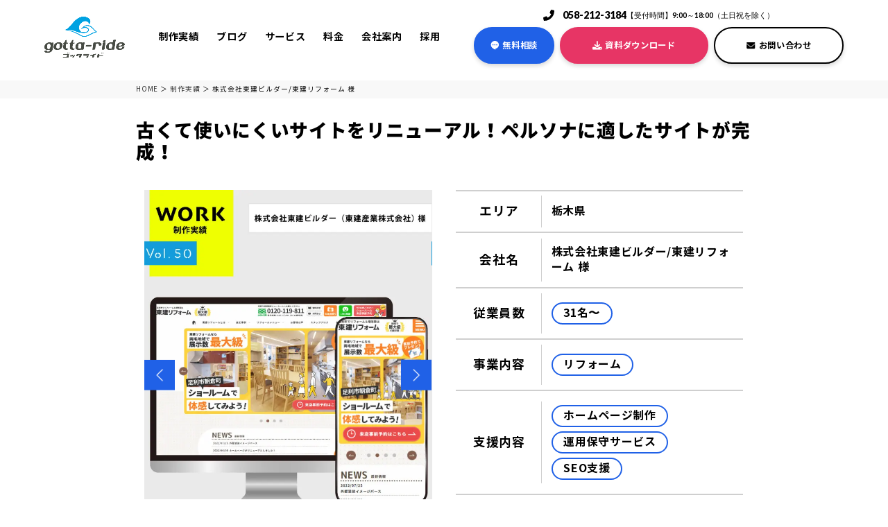

--- FILE ---
content_type: text/html; charset=UTF-8
request_url: https://www.gotta-ride.com/works/2733.html
body_size: 19270
content:
<!DOCTYPE html>
<html lang="ja">
    <head prefix="og: http://ogp.me/ns# fb: http://ogp.me/ns/fb# article: http://ogp.me/ns/article#">
              <!-- Google Tag Manager -->
<script>(function(w,d,s,l,i){w[l]=w[l]||[];w[l].push({'gtm.start':
new Date().getTime(),event:'gtm.js'});var f=d.getElementsByTagName(s)[0],
j=d.createElement(s),dl=l!='dataLayer'?'&l='+l:'';j.async=true;j.src=
'https://www.googletagmanager.com/gtm.js?id='+i+dl;f.parentNode.insertBefore(j,f);
})(window,document,'script','dataLayer','GTM-PHSF5DP');</script>
<!-- End Google Tag Manager -->               
    <meta charset="utf-8">
    <meta http-equiv="X-UA-Compatible" content="IE=edge">
    <meta name="viewport" content="width=device-width,initial-scale=1.0,minimum-scale=1.0">
    <meta name="format-detection" content="telephone=no">

      
<!-- ====ogp -->
<!--============================================================= 共通 -->
<meta property="og:locale" content="ja_JP" />
<meta property="article:publisher" content="https://www.facebook.com/gottaride.co.jp/" />
<meta property="og:site_name" content='【工務店、リフォーム会社特化】ホームページ制作・運用、ウェブ集客｜ゴッタライド'>
<!--============================================================= /共通 -->


<!--============================================================= ページのtitle -->
<!--============================================================= /ページのtitle -->
<!--============================================================= ページのdescription -->
<!--============================================================= /ページのdescription -->

  <meta property="og:url" content="https://www.gotta-ride.com/works/2733.html">

      <meta property="og:description" content="株式会社東建ビルダー/東建リフォーム 様のページです。HP制作・WEB集客なら岐阜市のホームページ制作会社「ゴッタライド」にお任せ！工務店・リフォーム・外壁塗装・建築業・住宅会社に特化。全国1000社以上の制作実績。TEL:058-212-3184">
    <meta property="og:title" content="株式会社東建ビルダー/東建リフォーム 様 | ゴッタライド">
    <meta property="og:type" content="article">
    <meta property="article:modified_time" content="2025-05-29T16:56" />
  
<!--============================================================= OGP　画像 -->
  <meta property="og:image" content="https://www.gotta-ride.com/wp/wp-content/uploads/2019/06/c66c9a4944b5c91be50bd4b9024ab95d.png">
  <meta property="og:image:width" content="901" />
  <meta property="og:image:height" content="400" />
      <meta property="og:type" content="article">
    <meta property="article:modified_time" content="2025-05-29T16:56" />
  <meta name="twitter:card" content="summary_large_image" />
<!-- /====ogp -->
    <meta name='robots' content='noindex, follow' />

	<!-- This site is optimized with the Yoast SEO plugin v17.8 - https://yoast.com/wordpress/plugins/seo/ -->
	<title>古くて使いにくいサイトをリニューアル！ペルソナに適したサイトが完成！</title>
	<meta name="description" content="新築や不動産を行う建築会社がリフォーム工事にも力を入れるということで、リフォームサイトを新しく制作した事例をご紹介！狙う客層にどのくらいのリフォーム工事をしてほしいのか具体的に決め、戦略に基づきホームページを制作しました。" />
	<script type="application/ld+json" class="yoast-schema-graph">{"@context":"https://schema.org","@graph":[{"@type":"Organization","@id":"https://www.gotta-ride.com/#organization","name":"\u682a\u5f0f\u4f1a\u793e\u30b4\u30c3\u30bf\u30e9\u30a4\u30c9","url":"https://www.gotta-ride.com/","sameAs":["https://www.facebook.com/gottaride.co.jp/"],"logo":{"@type":"ImageObject","@id":"https://www.gotta-ride.com/#logo","inLanguage":"ja","url":"https://www.gotta-ride.com/wp/wp-content/uploads/2022/12/logo.png","contentUrl":"https://www.gotta-ride.com/wp/wp-content/uploads/2022/12/logo.png","width":374,"height":190,"caption":"\u682a\u5f0f\u4f1a\u793e\u30b4\u30c3\u30bf\u30e9\u30a4\u30c9"},"image":{"@id":"https://www.gotta-ride.com/#logo"}},{"@type":"WebSite","@id":"https://www.gotta-ride.com/#website","url":"https://www.gotta-ride.com/","name":"\u3010\u5de5\u52d9\u5e97\u3001\u30ea\u30d5\u30a9\u30fc\u30e0\u4f1a\u793e\u7279\u5316\u3011\u30db\u30fc\u30e0\u30da\u30fc\u30b8\u5236\u4f5c\u30fb\u904b\u7528\u3001\u30a6\u30a7\u30d6\u96c6\u5ba2\uff5c\u30b4\u30c3\u30bf\u30e9\u30a4\u30c9","description":"HP\u5236\u4f5c\u30fbWEB\u96c6\u5ba2\u306a\u3089\u5c90\u961c\u5e02\u306e\u30db\u30fc\u30e0\u30da\u30fc\u30b8\u5236\u4f5c\u4f1a\u793e\u300c\u30b4\u30c3\u30bf\u30e9\u30a4\u30c9\u300d\u306b\u304a\u4efb\u305b\uff01\u5de5\u52d9\u5e97\u30fb\u30ea\u30d5\u30a9\u30fc\u30e0\u30fb\u5916\u58c1\u5857\u88c5\u30fb\u5efa\u7bc9\u696d\u30fb\u4f4f\u5b85\u4f1a\u793e\u306b\u7279\u5316\u3002\u5168\u56fd1000\u793e\u4ee5\u4e0a\u306e\u5236\u4f5c\u5b9f\u7e3e\u3002TEL:058-212-3184","publisher":{"@id":"https://www.gotta-ride.com/#organization"},"potentialAction":[{"@type":"SearchAction","target":{"@type":"EntryPoint","urlTemplate":"https://www.gotta-ride.com/?s={search_term_string}"},"query-input":"required name=search_term_string"}],"inLanguage":"ja"},{"@type":"WebPage","@id":"https://www.gotta-ride.com/works/2733.html#webpage","url":"https://www.gotta-ride.com/works/2733.html","name":"\u53e4\u304f\u3066\u4f7f\u3044\u306b\u304f\u3044\u30b5\u30a4\u30c8\u3092\u30ea\u30cb\u30e5\u30fc\u30a2\u30eb\uff01\u30da\u30eb\u30bd\u30ca\u306b\u9069\u3057\u305f\u30b5\u30a4\u30c8\u304c\u5b8c\u6210\uff01","isPartOf":{"@id":"https://www.gotta-ride.com/#website"},"datePublished":"2022-08-01T00:22:28+00:00","dateModified":"2025-05-29T07:56:00+00:00","description":"\u65b0\u7bc9\u3084\u4e0d\u52d5\u7523\u3092\u884c\u3046\u5efa\u7bc9\u4f1a\u793e\u304c\u30ea\u30d5\u30a9\u30fc\u30e0\u5de5\u4e8b\u306b\u3082\u529b\u3092\u5165\u308c\u308b\u3068\u3044\u3046\u3053\u3068\u3067\u3001\u30ea\u30d5\u30a9\u30fc\u30e0\u30b5\u30a4\u30c8\u3092\u65b0\u3057\u304f\u5236\u4f5c\u3057\u305f\u4e8b\u4f8b\u3092\u3054\u7d39\u4ecb\uff01\u72d9\u3046\u5ba2\u5c64\u306b\u3069\u306e\u304f\u3089\u3044\u306e\u30ea\u30d5\u30a9\u30fc\u30e0\u5de5\u4e8b\u3092\u3057\u3066\u307b\u3057\u3044\u306e\u304b\u5177\u4f53\u7684\u306b\u6c7a\u3081\u3001\u6226\u7565\u306b\u57fa\u3065\u304d\u30db\u30fc\u30e0\u30da\u30fc\u30b8\u3092\u5236\u4f5c\u3057\u307e\u3057\u305f\u3002","breadcrumb":{"@id":"https://www.gotta-ride.com/works/2733.html#breadcrumb"},"inLanguage":"ja","potentialAction":[{"@type":"ReadAction","target":["https://www.gotta-ride.com/works/2733.html"]}]},{"@type":"BreadcrumbList","@id":"https://www.gotta-ride.com/works/2733.html#breadcrumb","itemListElement":[{"@type":"ListItem","position":1,"name":"\u30db\u30fc\u30e0","item":"https://www.gotta-ride.com/"},{"@type":"ListItem","position":2,"name":"\u5236\u4f5c\u5b9f\u7e3e","item":"https://www.gotta-ride.com/works"},{"@type":"ListItem","position":3,"name":"\u682a\u5f0f\u4f1a\u793e\u6771\u5efa\u30d3\u30eb\u30c0\u30fc/\u6771\u5efa\u30ea\u30d5\u30a9\u30fc\u30e0 \u69d8"}]}]}</script>
	<!-- / Yoast SEO plugin. -->


<link rel='dns-prefetch' href='//code.jquery.com' />
<link rel='dns-prefetch' href='//s.w.org' />
<script>function cpLoadCSS(e,t,n){"use strict";var i=window.document.createElement("link"),o=t||window.document.getElementsByTagName("script")[0];return i.rel="stylesheet",i.href=e,i.media="only x",o.parentNode.insertBefore(i,o),setTimeout(function(){i.media=n||"all"}),i}</script><style>.cp-popup-container .cpro-overlay,.cp-popup-container .cp-popup-wrapper{opacity:0;visibility:hidden;display:none}</style><script>document.addEventListener('DOMContentLoaded', function(event) {  if( typeof cpLoadCSS !== 'undefined' ) { cpLoadCSS('https://www.gotta-ride.com/wp/wp-content/plugins/convertpro/assets/modules/css/cp-popup.min.css', 0, 'all'); } }); </script>
<link rel='stylesheet' id='grw-public-main-css-css'  href='https://www.gotta-ride.com/wp/wp-content/plugins/widget-google-reviews/assets/css/public-main.css' type='text/css' media='all' />
<link rel='stylesheet' id='validationEngine.jquery.css-css'  href='https://www.gotta-ride.com/wp/wp-content/themes/gottaride/css/lib/validationEngine.jquery.css' type='text/css' media='all' />
<link rel='stylesheet' id='lightbox-css'  href='https://www.gotta-ride.com/wp/wp-content/themes/gottaride/css/lib/lightbox.css' type='text/css' media='all' />
<link rel='stylesheet' id='swiper-css'  href='https://www.gotta-ride.com/wp/wp-content/themes/gottaride/css/lib/swiper.css' type='text/css' media='all' />
<link rel='stylesheet' id='gottaride-style-css'  href='https://www.gotta-ride.com/wp/wp-content/themes/gottaride/css/style.css' type='text/css' media='all' />
<script defer="defer" src='https://www.gotta-ride.com/wp/wp-content/plugins/widget-google-reviews/assets/js/public-main.js' id='grw-public-main-js-js'></script>
<script src='https://www.gotta-ride.com/wp/wp-content/themes/gottaride/js/lib/picturefill.js' id='picturefill-js'></script>
<script src='https://www.gotta-ride.com/wp/wp-content/themes/gottaride/js/lib/pf.intrinsic.js' id='picturefill-intrinsic-js'></script>
<link rel="https://api.w.org/" href="https://www.gotta-ride.com/wp-json/" /><link rel="alternate" type="application/json+oembed" href="https://www.gotta-ride.com/wp-json/oembed/1.0/embed?url=https%3A%2F%2Fwww.gotta-ride.com%2Fworks%2F2733.html" />
<link rel="alternate" type="text/xml+oembed" href="https://www.gotta-ride.com/wp-json/oembed/1.0/embed?url=https%3A%2F%2Fwww.gotta-ride.com%2Fworks%2F2733.html&#038;format=xml" />
<style id="wpforms-css-vars-root">
				:root {
					--wpforms-field-border-radius: 3px;
--wpforms-field-background-color: #ffffff;
--wpforms-field-border-color: rgba( 0, 0, 0, 0.25 );
--wpforms-field-text-color: rgba( 0, 0, 0, 0.7 );
--wpforms-label-color: rgba( 0, 0, 0, 0.85 );
--wpforms-label-sublabel-color: rgba( 0, 0, 0, 0.55 );
--wpforms-label-error-color: #d63637;
--wpforms-button-border-radius: 3px;
--wpforms-button-background-color: #066aab;
--wpforms-button-text-color: #ffffff;
--wpforms-field-size-input-height: 43px;
--wpforms-field-size-input-spacing: 15px;
--wpforms-field-size-font-size: 16px;
--wpforms-field-size-line-height: 19px;
--wpforms-field-size-padding-h: 14px;
--wpforms-field-size-checkbox-size: 16px;
--wpforms-field-size-sublabel-spacing: 5px;
--wpforms-field-size-icon-size: 1;
--wpforms-label-size-font-size: 16px;
--wpforms-label-size-line-height: 19px;
--wpforms-label-size-sublabel-font-size: 14px;
--wpforms-label-size-sublabel-line-height: 17px;
--wpforms-button-size-font-size: 17px;
--wpforms-button-size-height: 41px;
--wpforms-button-size-padding-h: 15px;
--wpforms-button-size-margin-top: 10px;

				}
			</style>    <link rel="preconnect" href="https://fonts.googleapis.com">
    <link rel="preconnect" href="https://fonts.gstatic.com" crossorigin>
    <link href="https://fonts.googleapis.com/css2?family=Lato:wght@700;900&family=Montserrat:wght@300;700&family=Zen+Maru+Gothic&family=Oswald:wght@700&display=swap" rel="stylesheet">
    <link rel="shortcut icon" href="https://www.gotta-ride.com/wp/wp-content/themes/gottaride/img/favicons/favicon.ico">
    <link rel="apple-touch-icon" sizes="180x180" href="https://www.gotta-ride.com/wp/wp-content/themes/gottaride/img/favicons/apple-touch-icon.png">
    <link rel="icon" type="image/png" sizes="192x192" href="https://www.gotta-ride.com/wp/wp-content/themes/gottaride/img/favicons/android-touch-icon.png">
    <link rel="manifest" href="https://www.gotta-ride.com/wp/wp-content/themes/gottaride/img/favicons/manifest.json">
    <link rel="mask-icon" href="https://www.gotta-ride.com/wp/wp-content/themes/gottaride/img/favicons/safari-icon.svg" color="#00a2e2" />
    
  </head>
  <body>
      <!-- Google Tag Manager (noscript) -->
  <noscript><iframe src="https://www.googletagmanager.com/ns.html?id=GTM-PHSF5DP"
  height="0" width="0" style="display:none;visibility:hidden"></iframe></noscript>
  <!-- End Google Tag Manager (noscript) -->
    
   
    <header id="header" class="header">
      <div class="header-bar">
        <div class="header-logo">
          <a href="https://www.gotta-ride.com" class="on--opa">
            <p>            <img src="https://www.gotta-ride.com/wp/wp-content/themes/gottaride/img/common/logo.png" class="img--fit" alt="ゴッタライド">
            </p>          </a>
        </div>
         
        <nav class="header-nav">
          <ul class="header-nav__list">
            <li class="parent"><a href="https://www.gotta-ride.com/works">制作実績</a>
              <ul class="subNav">
                  <li class="child"><a href="https://www.gotta-ride.com/works_project/newconstruction">新築</a></li>
                  <li class="child"><a href="https://www.gotta-ride.com/works_project/reform">リフォーム</a></li>
                  <li class="child"><a href="https://www.gotta-ride.com/works_project/paint">外壁塗装</a></li>
                  <li class="child"><a href="https://www.gotta-ride.com/works_project/renovation">リノベーション</a></li>
                  <li class="child"><a href="https://www.gotta-ride.com/works_project/other">その他、専門工事</a></li>
              </ul><!-- /.subNav -->
            </li>
            <li><a href="https://www.gotta-ride.com/blog">ブログ</a></li>
            <li class="parent"><a href="#">サービス</a>
              <ul class="subNav">
                <li class="child bg-yellow"><a href="https://www.gotta-ride.com/builder_lp">工務店・ビルダーさま向け</a></li>
                <li class="child bg-yellow"><a href="https://www.gotta-ride.com/reform_lp">リフォーム会社さま向け</a></li>
                <li class="child bg-yellow"><a href="https://www.gotta-ride.com/paint_lp">塗装会社さま向け</a></li>
                <li class="child"><a href="https://www.gotta-ride.com/webdesign">ホームページ制作</a></li>
                <li class="child"><a href="https://www.gotta-ride.com/support">ホームページ運用・保守</a></li>
                <li class="child"><a href="https://www.gotta-ride.com/ads">リスティング広告運用</a></li>
                <li class="child"><a href="https://www.gotta-ride.com/seo-service">伴走型SEO支援</a></li>
                <li class="child"><a href="https://www.gotta-ride.com/instagram">Instagram運用支援プログラム</a></li>
              </ul><!-- /.subNav -->
            </li>
            <li><a href="https://www.gotta-ride.com/price">料金</a></li>
            <li class="parent"><a href="https://www.gotta-ride.com/company">会社案内</a>
              <ul class="subNav">
                  <li class="child"><a href="https://www.gotta-ride.com/seminar">イベント</a></li>
              </ul><!-- /.subNav -->
            </li>
            <li><a href="https://www.gotta-ride.com/recruit">採用</a></li>
          </ul><!-- /.header-nav__list -->
        </nav><!-- /.header-nav -->
        <div class="header-contacts">
          <div class="header-cta none--sp">
            <div class="cta">
                            <p class="cta-num"><img src="https://www.gotta-ride.com/wp/wp-content/themes/gottaride/img/common/ico_tel.svg" alt=""><span>058-212-3184</span>【受付時間】9:00～18:00（土日祝を除く）</p>
            </div>
          </div>
          <ul class="header-btns none--sp">
            <li class="header-btns_item btns_item_online">
              <a href="https://www.gotta-ride.com/online/" class="cmn-btn cmn-btn--online"><img src="https://www.gotta-ride.com/wp/wp-content/themes/gottaride/img/common/ico_online_w.svg" alt="">無料相談</a>
            </li>
            <li class="header-btns_item btns_item_download">
              <a href="https://www.gotta-ride.com/book/" class="cmn-btn cmn-btn--download"><img src="https://www.gotta-ride.com/wp/wp-content/themes/gottaride/img/common/ico_download_w.svg" alt="">資料ダウンロード</a>
            </li>
            <li class="header-btns_item btns_item_contact"><a href="https://www.gotta-ride.com/contact/" class="cmn-btn cmn-btn--contact"><img src="https://www.gotta-ride.com/wp/wp-content/themes/gottaride/img/common/ico_mail_bk.svg" alt="">お問い合わせ</a>
            </li>
          </ul>
        </div>
              </div>
      <div id="navigation" class="header-content">
        <div>
          <div class="header-content-main">
            <div class="header-content-left">
              <div>
                <div class="header-main-logo">
                  <img src="https://www.gotta-ride.com/wp/wp-content/themes/gottaride/img/common/logo-l.png"  class="img--fit" alt="株式会社ゴッタライド">
                </div>
                <div class="header-cta none--pc">
                  <div class="cta">
                                        <p class="cta-num">TEL<span>058-212-3184</span></p>
                                                                                <ul class="cta-time">
                                            <li>OPEN<span>9:00</span></li>
                                                                  <li>CLOSE<span>18:00</span></li>
                                          </ul>
                                                      </div>
                </div>
                <ul class="header-main-btns">
                  <li class="header-btns_item btns_item_online">
                    <a href="https://www.gotta-ride.com/online/" class="cmn-btn cmn-btn--online"><img src="https://www.gotta-ride.com/wp/wp-content/themes/gottaride/img/common/ico_online_w.svg" alt="">無料相談</a>
                  </li>
                  <li class="header-btns_item btns_item_download">
                    <a href="https://www.gotta-ride.com/book/" class="cmn-btn cmn-btn--download"><img src="https://www.gotta-ride.com/wp/wp-content/themes/gottaride/img/common/ico_download_w.svg" alt="">資料ダウンロード</a>
                  </li>
                  <li class="header-btns_item btns_item_contact">
                    <a href="https://www.gotta-ride.com/contact/" class="cmn-btn cmn-btn--contact"><img src="https://www.gotta-ride.com/wp/wp-content/themes/gottaride/img/common/ico_mail_bk.svg" alt="">お問い合わせ</a>
                  </li>
                </ul>
              </div>
            </div>
            <div class="header-content-right">
              <nav class="navi">
              <ul class="header-nav__list">
            <li class="parent js-spBtn"><span class="parent__link">制作実績</span>
              <ul class="subNav">
                  <li class="child"><a href="https://www.gotta-ride.com/works">全て</a></li>
                  <li class="child"><a href="https://www.gotta-ride.com/works_project/newconstruction">新築</a></li>
                  <li class="child"><a href="https://www.gotta-ride.com/works_project/reform">リフォーム</a></li>
                  <li class="child"><a href="https://www.gotta-ride.com/works_project/paint">外壁塗装</a></li>
                  <li class="child"><a href="https://www.gotta-ride.com/works_project/renovation">リノベーション</a></li>
                  <li class="child"><a href="https://www.gotta-ride.com/works_project/other">その他、専門工事</a></li>
              </ul><!-- /.subNav -->
            </li>
            <li><a href="https://www.gotta-ride.com/blog">ブログ</a></li>
            <li class="parent js-spBtn"><span class="parent__link">サービス</span>
              <ul class="subNav">
                <li class="child bg-yellow"><a href="https://www.gotta-ride.com/builder_lp">工務店・ビルダーさま向け</a></li>
                <li class="child bg-yellow"><a href="https://www.gotta-ride.com/reform_lp">リフォーム会社さま向け</a></li>
                <li class="child bg-yellow"><a href="https://www.gotta-ride.com/paint_lp">塗装会社さま向け</a></li>
                <li class="child"><a href="https://www.gotta-ride.com/webdesign">ホームページ制作</a></li>
                <li class="child"><a href="https://www.gotta-ride.com/support">ホームページ運用・保守サービス</a></li>
                <li class="child"><a href="https://www.gotta-ride.com/ads">リスティング広告運用</a></li>
                <li class="child"><a href="https://www.gotta-ride.com/seo-service">伴走型SEO支援サービス</a></li>
                <li class="child"><a href="https://www.gotta-ride.com/instagram">Instagram運用支援プログラム</a></li>
              </ul><!-- /.subNav -->
            </li>
            <li><a href="https://www.gotta-ride.com/price">料金</a></li>
            <li class="parent js-spBtn"><span class="parent__link">会社案内</span>
              <ul class="subNav">
                <li class="child"><a href="https://www.gotta-ride.com/company">会社案内</a></li>
                <li class="child"><a href="https://www.gotta-ride.com/seminar">イベント</a></li>
              </ul><!-- /.subNav -->
            </li>
            <li><a href="https://www.gotta-ride.com/recruit">採用</a></li>
            <li><a href="https://www.gotta-ride.com/partner">制作パートナー募集</a></li>
          </ul><!-- /.header-nav__list -->
              </nav>
            </div>
          </div>
          <div>
                        <div class="header-social">
              <div class="social">
                <p class="social-label">FOLLOW ME</p>
                <div class="social-btns">
                  <a href="https://www.instagram.com/gottaride555/" class="social-btns--instagram" target="_blank"></a>                  <a href="https://www.facebook.com/gottaride.co.jp/" class="social-btns--facebook" target="_blank"></a>                </div>
              </div>
            </div>
                          <div class="header-subnavi">
                <div class="subnavi">
                  <a href="https://www.gotta-ride.com/policy/">プライバシーポリシー</a>
                  <a href="https://www.gotta-ride.com/sitemap/">サイトマップ</a>
                </div>
              </div>
          </div>
        </div>
      </div>
            <div class="header-spbtns">
        <!-- <a href="tel:058-212-3184" onclick="dataLayer.push({'event': 'phone-number-tap-header'});">
            <span>電話する</span>
        </a> -->
        <a href="https://www.gotta-ride.com/book/">
          <span>資料請求</span>
        </a>
        <a href="https://www.gotta-ride.com/contact/">
          <span>お問合せ</span>
        </a>
      </div>
      <div id="toggle" class="toggle none--pc">
        <span></span>
        <span></span>
        <span></span>
        <p class="toggle-text">MENU</p>
      </div>
          </header>
    <div class="content">
  <div id="breadcrumb" class="breadcrumb"><ul class="breadcrumb-list" itemscope itemtype="http://schema.org/BreadcrumbList"><li itemprop="itemListElement" itemscope itemtype="http://schema.org/ListItem"><a itemprop="item" href="https://www.gotta-ride.com/"><span itemprop="name">HOME</span></a><meta itemprop="position" content="1"></li><li itemprop="itemListElement" itemscope itemtype="http://schema.org/ListItem"><a itemprop="item" href="https://www.gotta-ride.com/works"><span itemprop="name">制作実績</span></a><meta itemprop="position" content="2"></li><li itemprop="itemListElement" itemscope itemtype="http://schema.org/ListItem"><span itemprop="name">株式会社東建ビルダー/東建リフォーム 様</span><meta itemprop="position" content="3"></li></ul></div><div class="page-hero">
      <h1 class="page-title works-single_ttl">古くて使いにくいサイトをリニューアル！ペルソナに適したサイトが完成！</h1>
  </div>
<main class="sec sec--page">
            <section>
        <div class="works-single">
          <div class="sec__in single-works-main">
                          <div class="works-single-image">
                <div id="works-after-gallery-main" class="works-gallery-main">
                  <div class="swiper-wrapper">
                                          <div class="swiper-slide">
                        <img width="819" height="1024" src="https://www.gotta-ride.com/wp/wp-content/uploads/2022/07/abb4f326a29528ceb6beeaccabc6fedd-1-819x1024.jpg" class="attachment-large size-large" alt="" loading="lazy" srcset="https://www.gotta-ride.com/wp/wp-content/uploads/2022/07/abb4f326a29528ceb6beeaccabc6fedd-1-819x1024.jpg 819w, https://www.gotta-ride.com/wp/wp-content/uploads/2022/07/abb4f326a29528ceb6beeaccabc6fedd-1-240x300.jpg 240w, https://www.gotta-ride.com/wp/wp-content/uploads/2022/07/abb4f326a29528ceb6beeaccabc6fedd-1-768x960.jpg 768w, https://www.gotta-ride.com/wp/wp-content/uploads/2022/07/abb4f326a29528ceb6beeaccabc6fedd-1-1229x1536.jpg 1229w, https://www.gotta-ride.com/wp/wp-content/uploads/2022/07/abb4f326a29528ceb6beeaccabc6fedd-1-1638x2048.jpg 1638w" sizes="(max-width: 819px) 100vw, 819px" />                      </div>
                                          <div class="swiper-slide">
                        <img width="819" height="1024" src="https://www.gotta-ride.com/wp/wp-content/uploads/2022/07/PC-1-819x1024.jpg" class="attachment-large size-large" alt="" loading="lazy" srcset="https://www.gotta-ride.com/wp/wp-content/uploads/2022/07/PC-1-819x1024.jpg 819w, https://www.gotta-ride.com/wp/wp-content/uploads/2022/07/PC-1-240x300.jpg 240w, https://www.gotta-ride.com/wp/wp-content/uploads/2022/07/PC-1-768x960.jpg 768w, https://www.gotta-ride.com/wp/wp-content/uploads/2022/07/PC-1-1229x1536.jpg 1229w, https://www.gotta-ride.com/wp/wp-content/uploads/2022/07/PC-1-1638x2048.jpg 1638w" sizes="(max-width: 819px) 100vw, 819px" />                      </div>
                                          <div class="swiper-slide">
                        <img width="819" height="1024" src="https://www.gotta-ride.com/wp/wp-content/uploads/2022/07/SP-1-819x1024.jpg" class="attachment-large size-large" alt="" loading="lazy" srcset="https://www.gotta-ride.com/wp/wp-content/uploads/2022/07/SP-1-819x1024.jpg 819w, https://www.gotta-ride.com/wp/wp-content/uploads/2022/07/SP-1-240x300.jpg 240w, https://www.gotta-ride.com/wp/wp-content/uploads/2022/07/SP-1-768x960.jpg 768w, https://www.gotta-ride.com/wp/wp-content/uploads/2022/07/SP-1-1229x1536.jpg 1229w, https://www.gotta-ride.com/wp/wp-content/uploads/2022/07/SP-1-1638x2048.jpg 1638w" sizes="(max-width: 819px) 100vw, 819px" />                      </div>
                                      </div>
                  <div class="works-gallery-btn-prev"></div>
                  <div class="works-gallery-btn-next"></div>
                </div>
                <div id="works-after-gallery-thumb" class="works-gallery-thumb">
                  <div class="swiper-wrapper">
                                          <div class="swiper-slide">
                        <img width="240" height="300" src="https://www.gotta-ride.com/wp/wp-content/uploads/2022/07/abb4f326a29528ceb6beeaccabc6fedd-1-240x300.jpg" class="attachment-medium size-medium" alt="" loading="lazy" srcset="https://www.gotta-ride.com/wp/wp-content/uploads/2022/07/abb4f326a29528ceb6beeaccabc6fedd-1-240x300.jpg 240w, https://www.gotta-ride.com/wp/wp-content/uploads/2022/07/abb4f326a29528ceb6beeaccabc6fedd-1-819x1024.jpg 819w, https://www.gotta-ride.com/wp/wp-content/uploads/2022/07/abb4f326a29528ceb6beeaccabc6fedd-1-768x960.jpg 768w, https://www.gotta-ride.com/wp/wp-content/uploads/2022/07/abb4f326a29528ceb6beeaccabc6fedd-1-1229x1536.jpg 1229w, https://www.gotta-ride.com/wp/wp-content/uploads/2022/07/abb4f326a29528ceb6beeaccabc6fedd-1-1638x2048.jpg 1638w" sizes="(max-width: 240px) 100vw, 240px" />                      </div>
                                          <div class="swiper-slide">
                        <img width="240" height="300" src="https://www.gotta-ride.com/wp/wp-content/uploads/2022/07/PC-1-240x300.jpg" class="attachment-medium size-medium" alt="" loading="lazy" srcset="https://www.gotta-ride.com/wp/wp-content/uploads/2022/07/PC-1-240x300.jpg 240w, https://www.gotta-ride.com/wp/wp-content/uploads/2022/07/PC-1-819x1024.jpg 819w, https://www.gotta-ride.com/wp/wp-content/uploads/2022/07/PC-1-768x960.jpg 768w, https://www.gotta-ride.com/wp/wp-content/uploads/2022/07/PC-1-1229x1536.jpg 1229w, https://www.gotta-ride.com/wp/wp-content/uploads/2022/07/PC-1-1638x2048.jpg 1638w" sizes="(max-width: 240px) 100vw, 240px" />                      </div>
                                          <div class="swiper-slide">
                        <img width="240" height="300" src="https://www.gotta-ride.com/wp/wp-content/uploads/2022/07/SP-1-240x300.jpg" class="attachment-medium size-medium" alt="" loading="lazy" srcset="https://www.gotta-ride.com/wp/wp-content/uploads/2022/07/SP-1-240x300.jpg 240w, https://www.gotta-ride.com/wp/wp-content/uploads/2022/07/SP-1-819x1024.jpg 819w, https://www.gotta-ride.com/wp/wp-content/uploads/2022/07/SP-1-768x960.jpg 768w, https://www.gotta-ride.com/wp/wp-content/uploads/2022/07/SP-1-1229x1536.jpg 1229w, https://www.gotta-ride.com/wp/wp-content/uploads/2022/07/SP-1-1638x2048.jpg 1638w" sizes="(max-width: 240px) 100vw, 240px" />                      </div>
                                      </div>
                </div>
              </div>
              <div class="works-single-content">
                <div class="works-single-datas">
                  <table class="works-summary">
                    <tr class="">
                      <th>エリア</th>
                      <td>栃木県</td>
                    </tr>
                    <tr class="">
                      <th>会社名</th>
                      <td>株式会社東建ビルダー/東建リフォーム 様</td>
                    </tr>
                    <tr class="">
                      <th>従業員数</th>
                      <td>
                        <ul class="works-support"><li><a href="https://www.gotta-ride.com/works_worker/worker31-over">31名〜</a></li></ul>                      </td>
                    </tr>
                    <tr class="">
                      <th>事業内容</th>
                      <td>
                        <ul class="works-support"><li><a href="https://www.gotta-ride.com/works_project/reform">リフォーム</a></li></ul>                      </td>
                    </tr>
                    <tr>
                      <th>支援内容</th>
                      <td>
                        <ul class="works-support"><li><a href="https://www.gotta-ride.com/works_solution/website-design">ホームページ制作</a></li><li><a href="https://www.gotta-ride.com/works_solution/maintenance-service">運用保守サービス</a></li><li><a href="https://www.gotta-ride.com/works_solution/seo-service">SEO支援</a></li></ul>                      </td>
                    </tr>
                    <tr>
                      <th>URL</th>
                      <td><a href="https://www.tooken-r.com/" class="blank" target="_blank">https://www.tooken-r.com/</a></td>
                    </tr>
                  </table>
                  <div class="btn-dl">
                    <span>\お問い合わせ数が80%アップした事例を大公開/</span>
                    <p class="easy-cta_btn">
                      <a href="https://www.gotta-ride.com/book/" class="cmn-btn cmn-btn--red">成功事例をダウンロード</a>
                    </p>
                  </div>
                </div>
              </div>
          </div>


                   
          <div class="sec__in">
            <div class="outcome fbox fb-between">
              <div class="item">
                <img src="https://www.gotta-ride.com/wp/wp-content/themes/gottaride/img/works/nayami.png" alt="" class="img--Center">
                <h3>抱えていた悩み</h3>
                                                                            <p>
                        <strong>・制作会社に不満<br />
<br />
・デザインが古い<br />
<br />
・反響を増やしたい</strong>
                      </p>
                                                                    </div>
              <div class="item">
                <img src="https://www.gotta-ride.com/wp/wp-content/themes/gottaride/img/works/kaiketsu.png" alt="" class="img--Center">
                <h3>成果・解決したこと</h3>
                                                                            <p>
                        <strong>・ターゲットに合ったデザイン<br />
<br />
・反響を取りやすい構造<br />
<br />
・信頼感が向上</strong>
                      </p>
                                                                    </div>
            </div>
          </div>
          
              <!--
                              <div class="works-grstaff_comment">
                  <img src="https://www.gotta-ride.com/wp/wp-content/themes/gottaride/img/works/gr_staff_img.svg" alt="ゴッタライドからの一言" class="grstaff_comment_img">
                  <div class="works-grstaff_txt">
                    <p style="text-align: left;"><span style="font-weight: 400;">古くて使いにくいサイトをリニューアル！</span></p>
<p style="text-align: left;"><span style="font-weight: 400;">導線が分かりやすく、シンプルなデザインで反響も◎</span></p>
                  </div>
                </div>
                            -->
          </div>
          

                      
            <div class="sec__in">
              <div class="works-section_box">
                                                                            <div id="works-flow01" class="works-trigger_box works-section">
                        <ul class="works-section_link">
                          <li class="section_link_item active"><a href="#works-flow01">悩み</a></li>
                          <li class="section_link_item"><a href="#works-flow02">施策</a></li>
                          <li class="section_link_item"><a href="#works-flow03">成果</a></li>
                          <li class="section_link_item"><a href="#works-flow04">今後の目標</a></li>
                        </ul>
                        <div class="works-content_detail ">
                                                                                  <h2 class="works-content_ttl">以前のHP制作会社に不満があった</h2>
                            <div class="works-content_box">
                                                            <div class="works-content_txt editor">
                                <p><span style="font-weight: 400;">お付き合いしていた以前の制作会社は、対応に時間がかかり、率先して提案をしてくれないため、制作会社に対する不満がありました。</span></p>
<p><span style="font-weight: 400;">ウェブ集客のために、提案をしてくれて引っ張ってくれる制作会社を探している中、ゴッタライドにご相談がありました。</span></p>
                              </div>
                            </div>
                                                                                  <h2 class="works-content_ttl">古くて使いにくい</h2>
                            <div class="works-content_box">
                                                            <div class="works-content_txt editor">
                                <p><span style="font-weight: 400;">以前のホームページは、見た目が古く、更新がしにくく、使いにくいサイトでした。</span></p>
<p><span style="font-weight: 400;">また、お問い合わせフォームへの導線が悪く、反響数にも不満がありました。</span></p>
                              </div>
                            </div>
                                                                                  <h2 class="works-content_ttl">300万以下のリフォーム反響が欲しい</h2>
                            <div class="works-content_box">
                                                            <div class="works-content_txt editor">
                                <p><span style="font-weight: 400;">新築や不動産などリフォーム以外の事業も行っている中で、100～300万くらいの工事をメインターゲットにしたいと考えていました。ターゲットに合わせたリニューアルを行い、集客をしていきたいというご要望でした。</span></p>
                              </div>
                            </div>
                                                  </div>
                      </div>
                                                      
                                  <div id="works-flow02" class="works-plan_box works-section">
                    <ul class="works-section_link">
                      <li class="section_link_item"><a href="#works-flow01">悩み</a></li>
                      <li class="section_link_item active"><a href="#works-flow02">施策</a></li>
                      <li class="section_link_item"><a href="#works-flow03">成果</a></li>
                      <li class="section_link_item"><a href="#works-flow04">今後の目標</a></li>
                    </ul>
                    <div class="works-content_detail ">
                                                                                                                                                                <h2 class="works-content_ttl">シンプルでわかりやすいホームページ</h2>
                              <div class="works-content_box">
                                                                <div class="works-content_txt editor">
                                  <p><span style="font-weight: 400;">以前のホームページは、お祭り感満載の安っぽさを感じるようなデザインだったので、ペルソナを細かく決め、狙う客層に適したシンプルなデザインを採用しました。</span></p>
<p>&nbsp;</p>
<p><span style="font-weight: 400;">また、見やすくてわかりやすいよう、シンプルな導線でお問い合わせやLINE見積り、来場予約がしやすい構造にしています。</span></p>
                                </div>
                              </div>
                                                                                        <h2 class="works-content_ttl">工事内容がよく分かるコンテンツ</h2>
                              <div class="works-content_box">
                                                                <div class="works-content_txt editor">
                                  <p><span style="font-weight: 400;">施工事例では、金額から具体的な工事内容まで、カテゴリー分けすることで、この会社ではどのような工事がいくらでできるのかがよくわかり、反響も取りやすくなりました。</span></p>
                                </div>
                              </div>
                                                                                                                                                                        <h2 class="works-content_ttl">ホームページのビフォーアフター</h2>
                                            <div class="works-design">
                                                  <div class="desing_old">
                            <h3>Before</h3>
                            <div class="works-design_img works-design_old">
                              <img src="https://www.gotta-ride.com/wp/wp-content/uploads/2022/08/ed7e861827b8203760a72a977a98e7b4.png" class="img--fit" alt="株式会社東建ビルダー/東建リフォーム 様 施策前サイト">
                            </div>
                          </div>
                                                                                                      <div class="design_new">
                                                              <h3>after</h3>
                                                                                            <div class="works-design_img works-design_pc">
                                  <img src="https://www.gotta-ride.com/wp/wp-content/uploads/2022/07/59e590a09730004867277a964f429643.jpg" class="img--fit" alt="株式会社東建ビルダー/東建リフォーム 様 PCデザイン">
                                </div>
                                                                                            <div class="works-design_img works-design_sp">
                                  <img src="https://www.gotta-ride.com/wp/wp-content/uploads/2022/07/6b301a3b882640a8fe1ba05c47e022d7.jpg" class="img--fit" alt="株式会社東建ビルダー/東建リフォーム 様 SPデザイン">
                                </div>
                                                          </div>
                                                                        </div>
                    </div>
                  </div>
                
                                                                                        
                                                                                                      </div>
            </div>

          
        </div>

        <section class="bg-gray works-cta">
          <div class="sec__in">
            <!-- parts-ctaeasy.php -->
<div class="easy-cta">
      <h2 class="sec-headline02 border"><span class="sec-headline_jp">月の反響数が18件から34件に<br class="spbr">80%アップした事例を大公開！</span></h2>
    <p class="easy-cta_btn"><a href="https://www.gotta-ride.com/book/" class="cmn-btn cmn-btn--red">成功事例をダウンロード</a></p>
  <a href="https://www.gotta-ride.com/contact/" class="easy-cta_btn-bottom">ホームページ制作の相談・お問合せはこちら▼</a>
</div>
<!-- /parts-ctaeasy.php -->          </div>
        </section>

        <div class="pagenavi">
                      <div class="pagenavi-prev"><a href="https://www.gotta-ride.com/works/5165.html" rel="prev">前へ</a></div>
                    <div class="pagenavi-back">
            <a href="https://www.gotta-ride.com/works/">一覧ページへ</a>
          </div>
                      <div class="pagenavi-next"><a href="https://www.gotta-ride.com/works/1327.html" rel="next">次へ</a></div>
                  </div>
        

        <!-- other post -->
        <div class="sec__in">
                    <div class="blog-related-wrap">
            <div class="blog-heads">
              <h2 class="blog-head">リフォーム会社に<br class="br--sp">おすすめの制作実績</h2>
            </div>
                          <div class="blog-slide">
                <ul class="swiper-wrapper">
                                      <li class="swiper-slide works-recommend-item">
                      <a href="https://www.gotta-ride.com/works/4144.html" class="on--opa">
                        <div class="blog-image mask">
                          <div class="img--scale fitWrap">
                                                                <img width="819" height="1024" src="https://www.gotta-ride.com/wp/wp-content/uploads/2025/04/8b91f22a5d663985a20b4d5fd21ea832-819x1024.jpg" class="attachment-large size-large" alt="" loading="lazy" srcset="https://www.gotta-ride.com/wp/wp-content/uploads/2025/04/8b91f22a5d663985a20b4d5fd21ea832-819x1024.jpg 819w, https://www.gotta-ride.com/wp/wp-content/uploads/2025/04/8b91f22a5d663985a20b4d5fd21ea832-240x300.jpg 240w, https://www.gotta-ride.com/wp/wp-content/uploads/2025/04/8b91f22a5d663985a20b4d5fd21ea832-768x960.jpg 768w, https://www.gotta-ride.com/wp/wp-content/uploads/2025/04/8b91f22a5d663985a20b4d5fd21ea832-1229x1536.jpg 1229w, https://www.gotta-ride.com/wp/wp-content/uploads/2025/04/8b91f22a5d663985a20b4d5fd21ea832-1638x2048.jpg 1638w" sizes="(max-width: 819px) 100vw, 819px" />                                                            </div>
                        </div>
                        <div class="blog-content">
                          <div class="blog-data">
                                                          <p class="blog-cat">リフォーム</p>
                                                        <p class="blog-date"><time datetime="2024-01-22">2024.01.22</time></p>
                          </div>
                          <p class="blog-cath is-works">
                            みやこリフォーム（株式会社オガワ） 様                          </p><!-- /.blog-cath -->
                                                      <h3 class="blog-title is-works">
                              ホームページ改善だけで反響獲得を強化するには                            </h3>

                          
                          <ul class="works_worker">
                                                                                          <li>1～10名</li>                                                        </ul>
                                                </div>

                      </a>
                    </li>
                                      <li class="swiper-slide works-recommend-item">
                      <a href="https://www.gotta-ride.com/works/1379.html" class="on--opa">
                        <div class="blog-image mask">
                          <div class="img--scale fitWrap">
                                                                <img width="819" height="1024" src="https://www.gotta-ride.com/wp/wp-content/uploads/2021/04/0f10a8892c81e784d654c8ab5a4ed166-819x1024.jpg" class="attachment-large size-large" alt="" loading="lazy" srcset="https://www.gotta-ride.com/wp/wp-content/uploads/2021/04/0f10a8892c81e784d654c8ab5a4ed166-819x1024.jpg 819w, https://www.gotta-ride.com/wp/wp-content/uploads/2021/04/0f10a8892c81e784d654c8ab5a4ed166-240x300.jpg 240w, https://www.gotta-ride.com/wp/wp-content/uploads/2021/04/0f10a8892c81e784d654c8ab5a4ed166-768x960.jpg 768w, https://www.gotta-ride.com/wp/wp-content/uploads/2021/04/0f10a8892c81e784d654c8ab5a4ed166.jpg 1080w" sizes="(max-width: 819px) 100vw, 819px" />                                                            </div>
                        </div>
                        <div class="blog-content">
                          <div class="blog-data">
                                                          <p class="blog-cat">リフォーム</p>
                                                        <p class="blog-date"><time datetime="2021-04-22">2021.04.22</time></p>
                          </div>
                          <p class="blog-cath is-works">
                            カスケホーム(株)安藤嘉助商店 様                          </p><!-- /.blog-cath -->
                                                      <h3 class="blog-title is-works">
                              乱雑なサイトをすっきり一新！年配でも見やすいリフォームサイト                            </h3>

                          
                          <ul class="works_worker">
                                                                                          <li>31名〜</li>                                                        </ul>
                                                </div>

                      </a>
                    </li>
                                      <li class="swiper-slide works-recommend-item">
                      <a href="https://www.gotta-ride.com/works/1312.html" class="on--opa">
                        <div class="blog-image mask">
                          <div class="img--scale fitWrap">
                                                                <img width="819" height="1024" src="https://www.gotta-ride.com/wp/wp-content/uploads/2025/04/8b91f22a5d663985a20b4d5fd21ea832-3-819x1024.jpg" class="attachment-large size-large" alt="" loading="lazy" srcset="https://www.gotta-ride.com/wp/wp-content/uploads/2025/04/8b91f22a5d663985a20b4d5fd21ea832-3-819x1024.jpg 819w, https://www.gotta-ride.com/wp/wp-content/uploads/2025/04/8b91f22a5d663985a20b4d5fd21ea832-3-240x300.jpg 240w, https://www.gotta-ride.com/wp/wp-content/uploads/2025/04/8b91f22a5d663985a20b4d5fd21ea832-3-768x960.jpg 768w, https://www.gotta-ride.com/wp/wp-content/uploads/2025/04/8b91f22a5d663985a20b4d5fd21ea832-3-1229x1536.jpg 1229w, https://www.gotta-ride.com/wp/wp-content/uploads/2025/04/8b91f22a5d663985a20b4d5fd21ea832-3-1638x2048.jpg 1638w" sizes="(max-width: 819px) 100vw, 819px" />                                                            </div>
                        </div>
                        <div class="blog-content">
                          <div class="blog-data">
                                                          <p class="blog-cat">リフォーム</p>
                                                        <p class="blog-date"><time datetime="2021-05-05">2021.05.05</time></p>
                          </div>
                          <p class="blog-cath is-works">
                            株式会社Cobain(コバーン) 様                          </p><!-- /.blog-cath -->
                                                      <h3 class="blog-title is-works">
                              コストをかけずに大満足のサイトリニューアル。実現できたその理由は…                            </h3>

                          
                          <ul class="works_worker">
                                                                                          <li>1～10名</li>                                                        </ul>
                                                </div>

                      </a>
                    </li>
                                      <li class="swiper-slide works-recommend-item">
                      <a href="https://www.gotta-ride.com/works/4783.html" class="on--opa">
                        <div class="blog-image mask">
                          <div class="img--scale fitWrap">
                                                                <img width="819" height="1024" src="https://www.gotta-ride.com/wp/wp-content/uploads/2024/12/abb4f326a29528ceb6beeaccabc6fedd-3-819x1024.jpg" class="attachment-large size-large" alt="" loading="lazy" srcset="https://www.gotta-ride.com/wp/wp-content/uploads/2024/12/abb4f326a29528ceb6beeaccabc6fedd-3-819x1024.jpg 819w, https://www.gotta-ride.com/wp/wp-content/uploads/2024/12/abb4f326a29528ceb6beeaccabc6fedd-3-240x300.jpg 240w, https://www.gotta-ride.com/wp/wp-content/uploads/2024/12/abb4f326a29528ceb6beeaccabc6fedd-3-768x960.jpg 768w, https://www.gotta-ride.com/wp/wp-content/uploads/2024/12/abb4f326a29528ceb6beeaccabc6fedd-3-1229x1536.jpg 1229w, https://www.gotta-ride.com/wp/wp-content/uploads/2024/12/abb4f326a29528ceb6beeaccabc6fedd-3-1638x2048.jpg 1638w" sizes="(max-width: 819px) 100vw, 819px" />                                                            </div>
                        </div>
                        <div class="blog-content">
                          <div class="blog-data">
                                                          <p class="blog-cat">リフォーム</p>
                                                        <p class="blog-date"><time datetime="2024-12-27">2024.12.27</time></p>
                          </div>
                          <p class="blog-cath is-works">
                            株式会社サンプロ様                          </p><!-- /.blog-cath -->
                                                      <h3 class="blog-title is-works">
                              集客もブランディングもあきらめない。両立を叶えた戦略的サイトリニューアル                            </h3>

                          
                          <ul class="works_worker">
                                                                                          <li>31名〜</li>                                                        </ul>
                                                </div>

                      </a>
                    </li>
                                      <li class="swiper-slide works-recommend-item">
                      <a href="https://www.gotta-ride.com/works/3423.html" class="on--opa">
                        <div class="blog-image mask">
                          <div class="img--scale fitWrap">
                                                                <img width="819" height="1024" src="https://www.gotta-ride.com/wp/wp-content/uploads/2025/04/8b91f22a5d663985a20b4d5fd21ea832-4-819x1024.jpg" class="attachment-large size-large" alt="" loading="lazy" srcset="https://www.gotta-ride.com/wp/wp-content/uploads/2025/04/8b91f22a5d663985a20b4d5fd21ea832-4-819x1024.jpg 819w, https://www.gotta-ride.com/wp/wp-content/uploads/2025/04/8b91f22a5d663985a20b4d5fd21ea832-4-240x300.jpg 240w, https://www.gotta-ride.com/wp/wp-content/uploads/2025/04/8b91f22a5d663985a20b4d5fd21ea832-4-768x960.jpg 768w, https://www.gotta-ride.com/wp/wp-content/uploads/2025/04/8b91f22a5d663985a20b4d5fd21ea832-4-1229x1536.jpg 1229w, https://www.gotta-ride.com/wp/wp-content/uploads/2025/04/8b91f22a5d663985a20b4d5fd21ea832-4-1638x2048.jpg 1638w" sizes="(max-width: 819px) 100vw, 819px" />                                                            </div>
                        </div>
                        <div class="blog-content">
                          <div class="blog-data">
                                                          <p class="blog-cat">リフォーム</p>
                                                        <p class="blog-date"><time datetime="2023-02-21">2023.02.21</time></p>
                          </div>
                          <p class="blog-cath is-works">
                            株式会社ミタカ工房（リフォーム） 様                          </p><!-- /.blog-cath -->
                                                      <h3 class="blog-title is-works">
                              ホームページの考え方が間違っていた。社内体制を見直したら…                            </h3>

                          
                          <ul class="works_worker">
                                                                                          <li>31名〜</li>                                                        </ul>
                                                </div>

                      </a>
                    </li>
                                      <li class="swiper-slide works-recommend-item">
                      <a href="https://www.gotta-ride.com/works/3415.html" class="on--opa">
                        <div class="blog-image mask">
                          <div class="img--scale fitWrap">
                                                                <img width="819" height="1024" src="https://www.gotta-ride.com/wp/wp-content/uploads/2023/02/4a9df1576706f1e54568a1df11a4b66b-819x1024.jpg" class="attachment-large size-large" alt="" loading="lazy" srcset="https://www.gotta-ride.com/wp/wp-content/uploads/2023/02/4a9df1576706f1e54568a1df11a4b66b-819x1024.jpg 819w, https://www.gotta-ride.com/wp/wp-content/uploads/2023/02/4a9df1576706f1e54568a1df11a4b66b-240x300.jpg 240w, https://www.gotta-ride.com/wp/wp-content/uploads/2023/02/4a9df1576706f1e54568a1df11a4b66b-768x960.jpg 768w, https://www.gotta-ride.com/wp/wp-content/uploads/2023/02/4a9df1576706f1e54568a1df11a4b66b-1229x1536.jpg 1229w, https://www.gotta-ride.com/wp/wp-content/uploads/2023/02/4a9df1576706f1e54568a1df11a4b66b-1638x2048.jpg 1638w" sizes="(max-width: 819px) 100vw, 819px" />                                                            </div>
                        </div>
                        <div class="blog-content">
                          <div class="blog-data">
                                                          <p class="blog-cat">リフォーム</p>
                                                        <p class="blog-date"><time datetime="2023-02-16">2023.02.16</time></p>
                          </div>
                          <p class="blog-cath is-works">
                            エコフィールド株式会社(エコリノ) 様                          </p><!-- /.blog-cath -->
                                                      <h3 class="blog-title is-works">
                              集客の仕組みをゼロから構築。リノベーション事業強化に向けたWeb戦略                            </h3>

                          
                          <ul class="works_worker">
                                                                                          <li>11〜30名</li>                                                        </ul>
                                                </div>

                      </a>
                    </li>
                                      <li class="swiper-slide works-recommend-item">
                      <a href="https://www.gotta-ride.com/works/4496.html" class="on--opa">
                        <div class="blog-image mask">
                          <div class="img--scale fitWrap">
                                                                <img width="819" height="1024" src="https://www.gotta-ride.com/wp/wp-content/uploads/2024/09/8b91f22a5d663985a20b4d5fd21ea832-1-819x1024.jpg" class="attachment-large size-large" alt="" loading="lazy" srcset="https://www.gotta-ride.com/wp/wp-content/uploads/2024/09/8b91f22a5d663985a20b4d5fd21ea832-1-819x1024.jpg 819w, https://www.gotta-ride.com/wp/wp-content/uploads/2024/09/8b91f22a5d663985a20b4d5fd21ea832-1-240x300.jpg 240w, https://www.gotta-ride.com/wp/wp-content/uploads/2024/09/8b91f22a5d663985a20b4d5fd21ea832-1-768x960.jpg 768w, https://www.gotta-ride.com/wp/wp-content/uploads/2024/09/8b91f22a5d663985a20b4d5fd21ea832-1-1229x1536.jpg 1229w, https://www.gotta-ride.com/wp/wp-content/uploads/2024/09/8b91f22a5d663985a20b4d5fd21ea832-1-1638x2048.jpg 1638w" sizes="(max-width: 819px) 100vw, 819px" />                                                            </div>
                        </div>
                        <div class="blog-content">
                          <div class="blog-data">
                                                          <p class="blog-cat">リフォーム</p>
                                                        <p class="blog-date"><time datetime="2024-09-27">2024.09.27</time></p>
                          </div>
                          <p class="blog-cath is-works">
                            株式会社カスケホーム/みずさぽ様                          </p><!-- /.blog-cath -->
                                                      <h3 class="blog-title is-works">
                              分かりやすさとお値打ち感を形にした水まわり専門サイト                            </h3>

                          
                          <ul class="works_worker">
                                                                                          <li>31名〜</li>                                                        </ul>
                                                </div>

                      </a>
                    </li>
                                      <li class="swiper-slide works-recommend-item">
                      <a href="https://www.gotta-ride.com/works/4314.html" class="on--opa">
                        <div class="blog-image mask">
                          <div class="img--scale fitWrap">
                                                                <img width="819" height="1024" src="https://www.gotta-ride.com/wp/wp-content/uploads/2024/05/5d025e442a6b254d12816ef895bcc44a-819x1024.jpg" class="attachment-large size-large" alt="" loading="lazy" srcset="https://www.gotta-ride.com/wp/wp-content/uploads/2024/05/5d025e442a6b254d12816ef895bcc44a-819x1024.jpg 819w, https://www.gotta-ride.com/wp/wp-content/uploads/2024/05/5d025e442a6b254d12816ef895bcc44a-240x300.jpg 240w, https://www.gotta-ride.com/wp/wp-content/uploads/2024/05/5d025e442a6b254d12816ef895bcc44a-768x960.jpg 768w, https://www.gotta-ride.com/wp/wp-content/uploads/2024/05/5d025e442a6b254d12816ef895bcc44a-1229x1536.jpg 1229w, https://www.gotta-ride.com/wp/wp-content/uploads/2024/05/5d025e442a6b254d12816ef895bcc44a-1638x2048.jpg 1638w" sizes="(max-width: 819px) 100vw, 819px" />                                                            </div>
                        </div>
                        <div class="blog-content">
                          <div class="blog-data">
                                                          <p class="blog-cat">リフォーム</p>
                                                        <p class="blog-date"><time datetime="2024-05-30">2024.05.30</time></p>
                          </div>
                          <p class="blog-cath is-works">
                            株式会社才津政男商店/リフォームのタマオ 様                          </p><!-- /.blog-cath -->
                                                      <h3 class="blog-title is-works">
                              見せ方を整え選ばれる理由が伝わるサイトに                            </h3>

                          
                          <ul class="works_worker">
                                                                                          <li>31名〜</li>                                                        </ul>
                                                </div>

                      </a>
                    </li>
                                      <li class="swiper-slide works-recommend-item">
                      <a href="https://www.gotta-ride.com/works/4484.html" class="on--opa">
                        <div class="blog-image mask">
                          <div class="img--scale fitWrap">
                                                                <img width="819" height="1024" src="https://www.gotta-ride.com/wp/wp-content/uploads/2024/09/abb4f326a29528ceb6beeaccabc6fedd-819x1024.jpg" class="attachment-large size-large" alt="" loading="lazy" srcset="https://www.gotta-ride.com/wp/wp-content/uploads/2024/09/abb4f326a29528ceb6beeaccabc6fedd-819x1024.jpg 819w, https://www.gotta-ride.com/wp/wp-content/uploads/2024/09/abb4f326a29528ceb6beeaccabc6fedd-240x300.jpg 240w, https://www.gotta-ride.com/wp/wp-content/uploads/2024/09/abb4f326a29528ceb6beeaccabc6fedd-768x960.jpg 768w, https://www.gotta-ride.com/wp/wp-content/uploads/2024/09/abb4f326a29528ceb6beeaccabc6fedd-1229x1536.jpg 1229w, https://www.gotta-ride.com/wp/wp-content/uploads/2024/09/abb4f326a29528ceb6beeaccabc6fedd-1638x2048.jpg 1638w" sizes="(max-width: 819px) 100vw, 819px" />                                                            </div>
                        </div>
                        <div class="blog-content">
                          <div class="blog-data">
                                                          <p class="blog-cat">リフォーム</p>
                                                        <p class="blog-date"><time datetime="2024-09-21">2024.09.21</time></p>
                          </div>
                          <p class="blog-cath is-works">
                            グッドライフサーラ関東株式会社 様                          </p><!-- /.blog-cath -->
                                                      <h3 class="blog-title is-works">
                              アナログ集客からの脱却！反響導線を構築したリフォームサイト                            </h3>

                          
                          <ul class="works_worker">
                                                                                          <li>31名〜</li>                                                        </ul>
                                                </div>

                      </a>
                    </li>
                                  </ul>
                <div class="slide-control slide-scrollbar"></div>
              </div>
                      </div>
        </div>
        <!-- other post -->
      </section>
      <section class="bg-gray works-cta">
        <div class="sec__in">
          <!-- parts-ctaeasy.php -->
<div class="easy-cta">
      <h2 class="sec-headline02 border"><span class="sec-headline_jp">月の反響数が18件から34件に<br class="spbr">80%アップした事例を大公開！</span></h2>
    <p class="easy-cta_btn"><a href="https://www.gotta-ride.com/book/" class="cmn-btn cmn-btn--red">成功事例をダウンロード</a></p>
  <a href="https://www.gotta-ride.com/contact/" class="easy-cta_btn-bottom">ホームページ制作の相談・お問合せはこちら▼</a>
</div>
<!-- /parts-ctaeasy.php -->        </div>
      </section>
      <!-- parts-service -->

    <section class="sec sec--service">
      <div class="sec__in contents-service">
                <h2 class="sec-headline02 fade-up">サービス一覧<span class="sec-headline_en">SERVICE</span></h2>
                <ul class="list-service">
            <li class="list-service_item">
              <a href="https://www.gotta-ride.com/webdesign">
                <span>つくる</span>
                <div class="service_img">
                  <img src="https://www.gotta-ride.com/wp/wp-content/themes/gottaride/img/common/ico_service01.png" alt="" class="img--fit">
                </div>
                <h3>ホームページ<br class="br--pc">制作</h3>
              </a>
            </li>
            <li class="list-service_item">
              <a href="https://www.gotta-ride.com/support">
                <span>育てる</span>
                <div class="service_img">
                  <img src="https://www.gotta-ride.com/wp/wp-content/themes/gottaride/img/common/ico_service02.png" alt="" class="img--fit">
                </div>
                <h3>ホームページ<br class="br--pc">運用・保守</h3>
              </a>
            </li>
            <li class="list-service_item">
              <a href="https://www.gotta-ride.com/ads">
                <span>広げる</span>
                <div class="service_img">
                  <img src="https://www.gotta-ride.com/wp/wp-content/themes/gottaride/img/common/ico_service03.png" alt="" class="img--fit">
                </div>
                <h3>リスティング広告<br class="br--pc">運用</h3>
              </a>
            </li>
            <li class="list-service_item">
              <a href="https://www.gotta-ride.com/seo-service">
                <span>ねらう</span>
                <div class="service_img">
                  <img src="https://www.gotta-ride.com/wp/wp-content/themes/gottaride/img/common/ico_service04.png" alt="" class="img--fit">
                </div>
                <h3>伴走型<br class="br--pc">SEO支援</h3>
              </a>
            </li>
            <li class="list-service_item">
              <a href="https://www.gotta-ride.com/instagram">
                <span>ファン化</span>
                <div class="service_img">
                  <img src="https://www.gotta-ride.com/wp/wp-content/themes/gottaride/img/common/ico_service05.png" alt="" class="img--fit">
                </div>
                <h3>Instagram<br class="br--pc">運用支援</h3>
              </a>
            </li>
          </ul>
      </div>
    </section>
    <!-- /parts-service -->
</main>

  <div class="floating js-floating none--sp">
    <div class="floating__img">
      <picture>
        <source srcset="https://www.gotta-ride.com/wp/wp-content/themes/gottaride/img/common/img_floating_designbook.webp" type="image/webp">
        <img src="https://www.gotta-ride.com/wp/wp-content/themes/gottaride/img/common/img_floating_designbook.png" class="home-what__img img--fit" alt="ホームページ成功事例デザインテイスト90選">
      </picture>
    </div>
    <div class="floating__text">
      <p class="text">ホームページ制作<br class="none--sp">
        リニューアルの教科書</p>
      <div class="link">
        <a href="https://www.gotta-ride.com/book" class="cmn-btn">
          <span class="link__text">無料ダウンロード</span>
        </a>
      </div>
    </div>
    <div class="floating__close js-floating__close">×</div>
  </div>

</div>
    <section class="f_mm">
    <div class="sec__in">
      <div class="content-wrap flex-wrap">
        <div class="title flex-wrap">
          <div class="icon">
            <img src="https://www.gotta-ride.com/wp/wp-content/themes/gottaride/img/common/mm_mail.png" srcset="https://www.gotta-ride.com/wp/wp-content/themes/gottaride/img/common/mm_mail.png 1x,https://www.gotta-ride.com/wp/wp-content/themes/gottaride/img/common/mm_mail@2x.png 2x" class="img--fit" alt="">
          </div>
          <div class="txt">
            <h5>メールマガジン登録受付中</h5>
            <p>MAIL MAGAZINE</p>
          </div>
        </div>
        <div class="btn_wrap">
          <p>週1でウェブ集客のノウハウや成功事例を配信中！</p>
          <a href="https://www.gotta-ride.com/mail_magazine/" class="cmn-btn cmn-btn--mm">メルマガ登録をする</a>
        </div>
      </div>
    </div>
  </section>
  
  <footer id="footer" class="footer">
    <div class="sec__in">
      <div class="footer-first">
        <div class="footer-first-left">
          <div class="footer-logo">
            <a href="https://www.gotta-ride.com" class="on--opa">
              <img src="https://www.gotta-ride.com/wp/wp-content/themes/gottaride/img/common/logo-wh.png" class="img--fit" alt="ゴッタライド">
            </a>
          </div>
          <div class="footer-navi">
            <ul class="footer-navi-list">
              <li class="ftr-nav_item">
                <ul>
                  <li><a href="https://www.gotta-ride.com/">ホーム</a></li>
                  <li><a href="https://www.gotta-ride.com/company/">会社案内</a></li>
                  <li><a href="https://www.gotta-ride.com/works/">制作実績</a></li>
                  <li><a href="https://www.gotta-ride.com/voice/">お客様インタビュー</a></li>
                  <li><a href="https://www.gotta-ride.com/seminar/">イベント情報</a></li>
                  <li><a href="https://www.gotta-ride.com/library/">お役立ち資料</a></li>
                  <li><a href="https://www.gotta-ride.com/price/">料金</a></li>
                </ul>
              </li>
              <li class="ftr-nav_item">
                <ul>
                  <li>サービス
                    <ul>
                      <li><a href="https://www.gotta-ride.com/webdesign/">ホームページ制作</a></li>
                      <li><a href="https://www.gotta-ride.com/support/">運用・保守サービス</a></li>
                      <li><a href="https://www.gotta-ride.com/ads/">リスティング広告運用</a></li>
                      <li><a href="https://www.gotta-ride.com/seo-service">伴走型SEO支援サービス</a></li>
                      <li><a href="https://www.gotta-ride.com/instagram">Instagram運用支援プログラム</a></li>
                      <li><a href="https://www.gotta-ride.com/builder_lp">工務店・ビルダーさま向け</a></li>
                      <li><a href="https://www.gotta-ride.com/reform_lp">リフォーム会社さま向け</a></li>
                      <li><a href="https://www.gotta-ride.com/paint_lp">塗装会社さま向け</a></li>
                    </ul>
                  </li>
                </ul>
              </li>
              <li class="ftr-nav_item">
                <ul>
                  <li><a href="https://www.gotta-ride.com/recruit/">採用</a></li>
                  <li><a href="https://www.gotta-ride.com/partner/">制作パートナー募集</a></li>
                  <li><a href="https://www.gotta-ride.com/news/">お知らせ</a></li>
                  <li><a href="https://www.gotta-ride.com/blog/">ブログ</a></li>
                  <li><a href="https://www.gotta-ride.com/sitemap/">サイトマップ</a></li>
                  <li><a href="https://www.gotta-ride.com/policy/">プライバシーポリシー</a></li>
                </ul>
              </li>
            </ul>
          </div>
        </div>
        <div class="footer-first-right">
          <ul class="footer-btns">
            <li class="footer-btns_item btns_item_online">
              <a href="https://www.gotta-ride.com/online/" class="cmn-btn cmn-btn--online"><img src="https://www.gotta-ride.com/wp/wp-content/themes/gottaride/img/common/ico_online_w.svg" alt="">無料相談</a>
            </li>
            <li class="footer-btns_item btns_item_download">
              <a href="https://www.gotta-ride.com/book/" class="cmn-btn cmn-btn--download"><img src="https://www.gotta-ride.com/wp/wp-content/themes/gottaride/img/common/ico_download_w.svg" alt="">資料ダウンロード</a>
            </li>
            <li class="footer-btns_item btns_item_contact">
              <a href="https://www.gotta-ride.com/contact/" class="cmn-btn cmn-btn--contact"><img src="https://www.gotta-ride.com/wp/wp-content/themes/gottaride/img/common/ico_mail_bk.svg" alt="">お問い合わせ</a>
            </li>
          </ul>
                      <div class="footer-social">
              <div class="social">
                <div class="social-btns">
                  <a href="https://www.instagram.com/gottaride555/" class="social-btns--instagram" target="_blank"></a>                  <a href="https://www.facebook.com/gottaride.co.jp/" class="social-btns--facebook" target="_blank"></a>                </div>
              </div>
            </div>
                  </div>

      </div>

    </div>
    <div id="pagetop" class="pagetop"></div>
    <p class="ftr-copyright">&copy;gotta-ride All Rights Reserved.</p>
  </footer>


			<div class="cpro-onload  cp-popup-global  cp-custom-cls-manual_trigger_3319 "  data-class-id="3319" data-inactive-time='30' ></div>
			
		<div id="cp_popup_id_3319" class="cp-popup-container cp-popup-live-wrap cp_style_3319 cp-module-modal_popup  " data-style="cp_style_3319" data-module-type="modal_popup" data-class-id="3319" data-styleslug="book-download">

							<div class="cpro-overlay">
			
			<div class="cp-popup-wrapper cp-auto  "  >
				<div class="cp-popup  cpro-animate-container ">

					
				<input type='hidden' class='panel-settings' data-style_id= '3319' data-section='configure' value='{&quot;enable_custom_cookies&quot;:&quot;&quot;,&quot;enable_cookies_class&quot;:&quot;&quot;,&quot;enable_adblock_detection&quot;:&quot;&quot;,&quot;enable_visitors&quot;:&quot;0&quot;,&quot;visitor_type&quot;:&quot;first-time&quot;,&quot;referrer_type&quot;:&quot;display-to&quot;,&quot;0&quot;:{&quot;target_rule_display_on&quot;:[&quot;blog|all&quot;,&quot;works|all&quot;],&quot;target_rule_exclude_on&quot;:[&quot;special-front&quot;,&quot;page|all&quot;]},&quot;hide_custom_cookies&quot;:&quot;&quot;,&quot;hide_cookies_class&quot;:&quot;&quot;,&quot;show_for_logged_in&quot;:&quot;1&quot;,&quot;hide_on_device&quot;:&quot;&quot;,&quot;cookies_enabled&quot;:&quot;1&quot;,&quot;conversion_cookie&quot;:&quot;0&quot;,&quot;closed_cookie&quot;:&quot;0&quot;,&quot;cookies_enabled_submit&quot;:&quot;&quot;,&quot;enable_cookies_class_submit&quot;:&quot;&quot;,&quot;conversion_cookie_submit&quot;:&quot;90&quot;,&quot;cookies_enabled_closed&quot;:&quot;&quot;,&quot;enable_cookies_class_closed&quot;:&quot;&quot;,&quot;closed_cookie_new&quot;:&quot;30&quot;}' ><input type='hidden' class='panel-rulesets' data-style_id= '3319' data-section='configure' value='[{&quot;name&quot;:&quot;Ruleset 1&quot;,&quot;autoload_on_duration&quot;:&quot;1&quot;,&quot;load_on_duration&quot;:&quot;7&quot;,&quot;autoload_on_no_page_visit&quot;:&quot;0&quot;,&quot;load_on_no_page_visit&quot;:&quot;1&quot;,&quot;load_on_page_visit_type&quot;:&quot;is-more-than&quot;,&quot;cp_show_note_page_view&quot;:&quot;&quot;,&quot;modal_exit_intent&quot;:&quot;0&quot;,&quot;autoload_on_scroll&quot;:&quot;0&quot;,&quot;load_after_scroll&quot;:&quot;75&quot;,&quot;inactivity&quot;:false,&quot;inactivity_link&quot;:&quot;&quot;,&quot;enable_after_post&quot;:&quot;0&quot;,&quot;enable_custom_scroll&quot;:false,&quot;enable_scroll_class&quot;:&quot;&quot;,&quot;on_scroll_txt&quot;:&quot;&quot;,&quot;show_cta_info&quot;:&quot;&quot;,&quot;enable_custom_cookies&quot;:false,&quot;enable_cookies_class&quot;:&quot;&quot;,&quot;on_cookie_txt&quot;:&quot;&quot;,&quot;hide_cta_link&quot;:&quot;&quot;,&quot;enable_adblock_detection&quot;:false,&quot;all_visitor_info&quot;:&quot;&quot;,&quot;enable_visitors&quot;:&quot;0&quot;,&quot;visitor_type&quot;:&quot;first-time&quot;,&quot;enable_referrer&quot;:&quot;0&quot;,&quot;referrer_type&quot;:&quot;display-to&quot;,&quot;display_to&quot;:&quot;&quot;,&quot;hide_from&quot;:&quot;&quot;,&quot;enable_scheduler&quot;:&quot;0&quot;,&quot;enable_scheduler_txt&quot;:&quot;&quot;,&quot;start_date&quot;:&quot;&quot;,&quot;end_date&quot;:&quot;&quot;,&quot;custom_cls_text_head&quot;:&quot;&quot;,&quot;enable_custom_class&quot;:&quot;0&quot;,&quot;copy_link_code_button&quot;:&quot;Copy Link Code&quot;,&quot;copy_link_cls_code_button&quot;:&quot;&quot;,&quot;custom_class&quot;:&quot;&quot;,&quot;custom_cls_text&quot;:&quot;&quot;}]' ><style id='cp_popup_style_3319' type='text/css'>.cp_style_3319 .cp-popup-content {font-family:Verdana;font-style:Normal;font-weight:Normal;}.cp_style_3319 .cp-popup-content{ border-style:none;border-color:#e1e1e1;border-width:1px 1px 1px 1px;border-radius:3px 3px 3px 3px;-webkit-box-shadow:0px 0px 29px 0px rgba(86,86,131,0.6);-moz-box-shadow:0px 0px 29px 0px rgba(86,86,131,0.6);box-shadow:0px 0px 29px 0px rgba(86,86,131,0.6);}.cp_style_3319 #panel-1-3319 .cp-target:hover { }.cp_style_3319 #panel-1-3319 { }.cp_style_3319 .cpro-overlay{background:rgba(10,4,4,0.4);}.cp_style_3319 .cp-popup-wrapper .cpro-overlay {height:300px;}.cp_style_3319 .cp-popup-content { background-color:#fff;width:600px;height:300px;}@media ( max-width: 767px ) {.cp_style_3319 .cp-popup-content{ border-style:none;border-color:#e1e1e1;border-width:1px 1px 1px 1px;border-radius:3px 3px 3px 3px;-webkit-box-shadow:0px 0px 29px 0px rgba(86,86,131,0.6);-moz-box-shadow:0px 0px 29px 0px rgba(86,86,131,0.6);box-shadow:0px 0px 29px 0px rgba(86,86,131,0.6);}.cp_style_3319 #panel-1-3319 .cp-target:hover { }.cp_style_3319 #panel-1-3319 { }.cp_style_3319 .cpro-overlay{background:rgba(10,4,4,0.4);}.cp_style_3319 .cp-popup-wrapper .cpro-overlay {height:150px;}.cp_style_3319 .cp-popup-content { background-color:#fff;width:300px;height:150px;}}.cp_style_3319 .cp-popup .cpro-form .cp-form-input-field{ font-family:Source Sans Pro;font-style:Normal;font-weight:Normal;font-size:15px;letter-spacing:0px;text-align:center;padding:20px 20px 20px 20px;color:#bfbfbf;background-color:rgba(255,255,255,0.01);border-style:solid;border-width:0px 0px 2px 0px;border-radius:0px 0px 0px 0px;border-color:#cecece;active-border-color:rgba(255,255,255,0.62);}.cp_style_3319 #form_field-3319 .cp-target:hover { }.cp_style_3319 #form_field-3319 placeholder { color:#bfbfbf;}.cp_style_3319 .cp-popup .cpro-form .cp-form-input-field input[type='radio'], .cp_style_3319 .cp-popup .cpro-form .cp-form-input-field input[type='checkbox'] {color:#bfbfbf;background-color:rgba(255,255,255,0.01);}.cp_style_3319 .cp-popup .cpro-form .cp-form-input-field:focus {border-color: rgba(255,255,255,0.62);}.cp_style_3319 .cp-popup .cpro-form .cp-form-input-field::-webkit-input-placeholder {color:#bfbfbf;}.cp_style_3319 .cp-popup .cpro-form .cp-form-input-field::-moz-placeholder  {color:#bfbfbf;}.cp_style_3319 .cp-popup .cpro-form .pika-lendar table tbody button:hover { background :#bfbfbf;}.cp_style_3319 .cp-popup .cpro-form .pika-lendar table tbody .is-selected .pika-button { background :#bfbfbf;box-shadow : inset 0 1px 3px #bfbfbf;}.cp_style_3319 #form_field-3319 { }@media ( max-width: 767px ) {.cp_style_3319 .cp-popup .cpro-form .cp-form-input-field{ font-family:Source Sans Pro;font-style:Normal;font-weight:Normal;font-size:14px;letter-spacing:0px;text-align:center;padding:20px 20px 20px 20px;color:#bfbfbf;background-color:rgba(255,255,255,0.01);border-style:solid;border-width:0px 0px 2px 0px;border-radius:0px 0px 0px 0px;border-color:#cecece;active-border-color:rgba(255,255,255,0.62);}.cp_style_3319 #form_field-3319 .cp-target:hover { }.cp_style_3319 #form_field-3319 placeholder { color:#bfbfbf;}.cp_style_3319 .cp-popup .cpro-form .cp-form-input-field input[type='radio'], .cp_style_3319 .cp-popup .cpro-form .cp-form-input-field input[type='checkbox'] {color:#bfbfbf;background-color:rgba(255,255,255,0.01);}.cp_style_3319 .cp-popup .cpro-form .cp-form-input-field:focus {border-color: rgba(255,255,255,0.62);}.cp_style_3319 .cp-popup .cpro-form .cp-form-input-field::-webkit-input-placeholder {color:#bfbfbf;}.cp_style_3319 .cp-popup .cpro-form .cp-form-input-field::-moz-placeholder  {color:#bfbfbf;}.cp_style_3319 .cp-popup .cpro-form .pika-lendar table tbody button:hover { background :#bfbfbf;}.cp_style_3319 .cp-popup .cpro-form .pika-lendar table tbody .is-selected .pika-button { background :#bfbfbf;box-shadow : inset 0 1px 3px #bfbfbf;}.cp_style_3319 #form_field-3319 { }}.cp_style_3319 #cp_shape-2-3319 .cp-target { width:387px;height:6px;}.cp_style_3319 #cp_shape-2-3319 .cp-target:hover { }.cp_style_3319 #cp_shape-2-3319 .cp-target { fill:rgba(22,160,133,0.55);}.cp_style_3319 #cp_shape-2-3319 .cp-target .cp-shape-first-color { fill:rgba(22,160,133,0.55);}.cp_style_3319 #cp_shape-2-3319 .cp-rotate-wrap{ transform:rotate( 0deg);}.cp_style_3319 #cp_shape-2-3319 .cp-target:hover { }.cp_style_3319 #cp_shape-2-3319 .cp-target:hover .cp-shape-first-color { }.cp_style_3319 #cp_shape-2-3319 { left: 97.5px;top: 55px;z-index:3;}@media ( max-width: 767px ) {.cp_style_3319 #cp_shape-2-3319 .cp-target { width:387px;height:6px;}.cp_style_3319 #cp_shape-2-3319 .cp-target:hover { }.cp_style_3319 #cp_shape-2-3319 .cp-target { fill:rgba(22,160,133,0.55);}.cp_style_3319 #cp_shape-2-3319 .cp-target .cp-shape-first-color { fill:rgba(22,160,133,0.55);}.cp_style_3319 #cp_shape-2-3319 .cp-rotate-wrap{ transform:rotate( 0deg);}.cp_style_3319 #cp_shape-2-3319 .cp-target:hover { }.cp_style_3319 #cp_shape-2-3319 .cp-target:hover .cp-shape-first-color { }.cp_style_3319 #cp_shape-2-3319 { left: 97.5px;top: 54px;z-index:3;}}.cp_style_3319 #cp_shape-3-3319 .cp-target { width:387px;height:6px;}.cp_style_3319 #cp_shape-3-3319 .cp-target:hover { }.cp_style_3319 #cp_shape-3-3319 .cp-target { fill:rgba(22,160,133,0.55);}.cp_style_3319 #cp_shape-3-3319 .cp-target .cp-shape-first-color { fill:rgba(22,160,133,0.55);}.cp_style_3319 #cp_shape-3-3319 .cp-rotate-wrap{ transform:rotate( 0deg);}.cp_style_3319 #cp_shape-3-3319 .cp-target:hover { }.cp_style_3319 #cp_shape-3-3319 .cp-target:hover .cp-shape-first-color { }.cp_style_3319 #cp_shape-3-3319 { left: 97.5px;top: 349px;z-index:4;}@media ( max-width: 767px ) {.cp_style_3319 #cp_shape-3-3319 .cp-target { width:387px;height:6px;}.cp_style_3319 #cp_shape-3-3319 .cp-target:hover { }.cp_style_3319 #cp_shape-3-3319 .cp-target { fill:rgba(22,160,133,0.55);}.cp_style_3319 #cp_shape-3-3319 .cp-target .cp-shape-first-color { fill:rgba(22,160,133,0.55);}.cp_style_3319 #cp_shape-3-3319 .cp-rotate-wrap{ transform:rotate( 0deg);}.cp_style_3319 #cp_shape-3-3319 .cp-target:hover { }.cp_style_3319 #cp_shape-3-3319 .cp-target:hover .cp-shape-first-color { }.cp_style_3319 #cp_shape-3-3319 { left: 21.842105263158px;top: 17.619047619048px;z-index:4;}}.cp_style_3319 #cp_shape-4-3319 .cp-target { width:298px;height:6px;}.cp_style_3319 #cp_shape-4-3319 .cp-target:hover { }.cp_style_3319 #cp_shape-4-3319 .cp-target { fill:rgba(22,160,133,0.55);}.cp_style_3319 #cp_shape-4-3319 .cp-target .cp-shape-first-color { fill:rgba(22,160,133,0.55);}.cp_style_3319 #cp_shape-4-3319 .cp-rotate-wrap{ transform:rotate( 90deg);}.cp_style_3319 #cp_shape-4-3319 .cp-target:hover { }.cp_style_3319 #cp_shape-4-3319 .cp-target:hover .cp-shape-first-color { }.cp_style_3319 #cp_shape-4-3319 { left: 334px;top: 202px;z-index:6;}@media ( max-width: 767px ) {.cp_style_3319 #cp_shape-4-3319 .cp-target { width:298px;height:6px;}.cp_style_3319 #cp_shape-4-3319 .cp-target:hover { }.cp_style_3319 #cp_shape-4-3319 .cp-target { fill:rgba(22,160,133,0.55);}.cp_style_3319 #cp_shape-4-3319 .cp-target .cp-shape-first-color { fill:rgba(22,160,133,0.55);}.cp_style_3319 #cp_shape-4-3319 .cp-rotate-wrap{ transform:rotate( 90deg);}.cp_style_3319 #cp_shape-4-3319 .cp-target:hover { }.cp_style_3319 #cp_shape-4-3319 .cp-target:hover .cp-shape-first-color { }.cp_style_3319 #cp_shape-4-3319 { left: 21.578125px;top: 82.6875px;z-index:6;}}.cp_style_3319 #cp_shape-5-3319 .cp-target { width:298px;height:6px;}.cp_style_3319 #cp_shape-5-3319 .cp-target:hover { }.cp_style_3319 #cp_shape-5-3319 .cp-target { fill:rgba(22,160,133,0.55);}.cp_style_3319 #cp_shape-5-3319 .cp-target .cp-shape-first-color { fill:rgba(22,160,133,0.55);}.cp_style_3319 #cp_shape-5-3319 .cp-rotate-wrap{ transform:rotate( 90deg);}.cp_style_3319 #cp_shape-5-3319 .cp-target:hover { }.cp_style_3319 #cp_shape-5-3319 .cp-target:hover .cp-shape-first-color { }.cp_style_3319 #cp_shape-5-3319 { left: -51px;top: 207px;z-index:5;}@media ( max-width: 767px ) {.cp_style_3319 #cp_shape-5-3319 .cp-target { width:298px;height:6px;}.cp_style_3319 #cp_shape-5-3319 .cp-target:hover { }.cp_style_3319 #cp_shape-5-3319 .cp-target { fill:rgba(22,160,133,0.55);}.cp_style_3319 #cp_shape-5-3319 .cp-target .cp-shape-first-color { fill:rgba(22,160,133,0.55);}.cp_style_3319 #cp_shape-5-3319 .cp-rotate-wrap{ transform:rotate( 90deg);}.cp_style_3319 #cp_shape-5-3319 .cp-target:hover { }.cp_style_3319 #cp_shape-5-3319 .cp-target:hover .cp-shape-first-color { }.cp_style_3319 #cp_shape-5-3319 { left: 63.234375px;top: 47.6875px;z-index:5;}}.cp_style_3319 #cp_image-2-3319 .cp-target { width:600px;height:300px;}.cp_style_3319 #cp_image-2-3319 .cp-target:hover { }.cp_style_3319 #cp_image-2-3319 .cp-target { border-style:none;}.cp_style_3319 #cp_image-2-3319 .cp-target ~ .cp-field-shadow { border-style:none;}.cp_style_3319 #cp_image-2-3319 .cp-target { border-color:#757575;}.cp_style_3319 #cp_image-2-3319 .cp-target ~ .cp-field-shadow { border-color:#757575;}.cp_style_3319 #cp_image-2-3319 .cp-target { border-width:1px 1px 1px 1px;}.cp_style_3319 #cp_image-2-3319 .cp-target ~ .cp-field-shadow { border-width:1px 1px 1px 1px;}.cp_style_3319 #cp_image-2-3319 .cp-target { border-radius:0px 0px 0px 0px;}.cp_style_3319 #cp_image-2-3319 .cp-target ~ .cp-field-shadow { border-radius:0px 0px 0px 0px;}.cp_style_3319 #cp_image-2-3319 .cp-target > .cp-close-link { border-radius:0px 0px 0px 0px;}.cp_style_3319 #cp_image-2-3319 .cp-target > .cp-close-image { border-radius:0px 0px 0px 0px;}.cp_style_3319 #cp_image-2-3319 .cp-target { }.cp_style_3319 #cp_image-2-3319 .cp-target ~ .cp-field-shadow { }.cp_style_3319 #cp_image-2-3319 .cp-rotate-wrap{ transform:rotate( 0deg);}.cp_style_3319 #cp_image-2-3319 .cp-target:hover { }.cp_style_3319 #cp_image-2-3319 .cp-target:hover ~ .cp-field-shadow { }.cp_style_3319 #cp_image-2-3319 { left: 0px;top: 0px;z-index:7;}@media ( max-width: 767px ) {.cp_style_3319 #cp_image-2-3319 .cp-target { width:308px;height:154px;}.cp_style_3319 #cp_image-2-3319 .cp-target:hover { }.cp_style_3319 #cp_image-2-3319 .cp-target { border-style:none;}.cp_style_3319 #cp_image-2-3319 .cp-target ~ .cp-field-shadow { border-style:none;}.cp_style_3319 #cp_image-2-3319 .cp-target { border-color:#757575;}.cp_style_3319 #cp_image-2-3319 .cp-target ~ .cp-field-shadow { border-color:#757575;}.cp_style_3319 #cp_image-2-3319 .cp-target { border-width:1px 1px 1px 1px;}.cp_style_3319 #cp_image-2-3319 .cp-target ~ .cp-field-shadow { border-width:1px 1px 1px 1px;}.cp_style_3319 #cp_image-2-3319 .cp-target { border-radius:0px 0px 0px 0px;}.cp_style_3319 #cp_image-2-3319 .cp-target ~ .cp-field-shadow { border-radius:0px 0px 0px 0px;}.cp_style_3319 #cp_image-2-3319 .cp-target > .cp-close-link { border-radius:0px 0px 0px 0px;}.cp_style_3319 #cp_image-2-3319 .cp-target > .cp-close-image { border-radius:0px 0px 0px 0px;}.cp_style_3319 #cp_image-2-3319 .cp-target { }.cp_style_3319 #cp_image-2-3319 .cp-target ~ .cp-field-shadow { }.cp_style_3319 #cp_image-2-3319 .cp-rotate-wrap{ transform:rotate( 0deg);}.cp_style_3319 #cp_image-2-3319 .cp-target:hover { }.cp_style_3319 #cp_image-2-3319 .cp-target:hover ~ .cp-field-shadow { }.cp_style_3319 #cp_image-2-3319 { left: 0px;top: 0px;z-index:7;}}.cp_style_3319 #cp_close_image-2-3319 .cp-target { width:40px;height:40px;}.cp_style_3319 #cp_close_image-2-3319 .cp-target:hover { }.cp_style_3319 #cp_close_image-2-3319 .cp-target { border-style:none;}.cp_style_3319 #cp_close_image-2-3319 .cp-target ~ .cp-field-shadow { border-style:none;}.cp_style_3319 #cp_close_image-2-3319 .cp-target { border-color:#757575;}.cp_style_3319 #cp_close_image-2-3319 .cp-target ~ .cp-field-shadow { border-color:#757575;}.cp_style_3319 #cp_close_image-2-3319 .cp-target { border-width:1px 1px 1px 1px;}.cp_style_3319 #cp_close_image-2-3319 .cp-target ~ .cp-field-shadow { border-width:1px 1px 1px 1px;}.cp_style_3319 #cp_close_image-2-3319 .cp-target { border-radius:0px 0px 0px 0px;}.cp_style_3319 #cp_close_image-2-3319 .cp-target ~ .cp-field-shadow { border-radius:0px 0px 0px 0px;}.cp_style_3319 #cp_close_image-2-3319 .cp-target > .cp-close-link { border-radius:0px 0px 0px 0px;}.cp_style_3319 #cp_close_image-2-3319 .cp-target > .cp-close-image { border-radius:0px 0px 0px 0px;}.cp_style_3319 #cp_close_image-2-3319 .cp-target { }.cp_style_3319 #cp_close_image-2-3319 .cp-target ~ .cp-field-shadow { }.cp_style_3319 #cp_close_image-2-3319 .cp-rotate-wrap{ transform:rotate( 0deg);}.cp_style_3319 #cp_close_image-2-3319 .cp-target:hover { }.cp_style_3319 #cp_close_image-2-3319 .cp-target:hover ~ .cp-field-shadow { }.cp_style_3319 #cp_close_image-2-3319 { left: 559.99996948242px;top: -43px;z-index:8;}@media ( max-width: 767px ) {.cp_style_3319 #cp_close_image-2-3319 .cp-target { width:40px;height:40px;}.cp_style_3319 #cp_close_image-2-3319 .cp-target:hover { }.cp_style_3319 #cp_close_image-2-3319 .cp-target { border-style:none;}.cp_style_3319 #cp_close_image-2-3319 .cp-target ~ .cp-field-shadow { border-style:none;}.cp_style_3319 #cp_close_image-2-3319 .cp-target { border-color:#757575;}.cp_style_3319 #cp_close_image-2-3319 .cp-target ~ .cp-field-shadow { border-color:#757575;}.cp_style_3319 #cp_close_image-2-3319 .cp-target { border-width:1px 1px 1px 1px;}.cp_style_3319 #cp_close_image-2-3319 .cp-target ~ .cp-field-shadow { border-width:1px 1px 1px 1px;}.cp_style_3319 #cp_close_image-2-3319 .cp-target { border-radius:0px 0px 0px 0px;}.cp_style_3319 #cp_close_image-2-3319 .cp-target ~ .cp-field-shadow { border-radius:0px 0px 0px 0px;}.cp_style_3319 #cp_close_image-2-3319 .cp-target > .cp-close-link { border-radius:0px 0px 0px 0px;}.cp_style_3319 #cp_close_image-2-3319 .cp-target > .cp-close-image { border-radius:0px 0px 0px 0px;}.cp_style_3319 #cp_close_image-2-3319 .cp-target { }.cp_style_3319 #cp_close_image-2-3319 .cp-target ~ .cp-field-shadow { }.cp_style_3319 #cp_close_image-2-3319 .cp-rotate-wrap{ transform:rotate( 0deg);}.cp_style_3319 #cp_close_image-2-3319 .cp-target:hover { }.cp_style_3319 #cp_close_image-2-3319 .cp-target:hover ~ .cp-field-shadow { }.cp_style_3319 #cp_close_image-2-3319 { left: 268px;top: -44.000015258789px;z-index:8;}}@media ( max-width: 767px ) {.cp_style_3319 .cp-invisible-on-mobile {display: none !important;}}</style>
					<div class="cp-popup-content cpro-active-step  cp-modal_popup      cp-panel-1" data-entry-animation = "cp-fadeIn"  data-overlay-click ="1" data-title="資料請求ポップアップ" data-module-type="modal_popup"  data-step="1"  data-width="600" data-mobile-width="300" data-height="300" data-mobile-height="150" data-mobile-break-pt="767" data-mobile-responsive="yes">
												
					<div class="cpro-form-container">                             
						<div id="cp_shape-2-3319" class="cp-field-html-data   cp-shapes-wrap cp-none" data-type="cp_shape"  data-action="none" data-success-message="Thank you for subscribing." data-step=""        data-get-param="{{get-param}}">
	<div class="cp-shape-container">
		<div class="cp-shape-tooltip"></div>
		<label class="cp-shape-label">
			
			<div class="cp-rotate-wrap"></div>
			<div class="cp-field-shadow"></div>
		</label>
	</div>
</div><div id="cp_shape-3-3319" class="cp-field-html-data   cp-shapes-wrap cp-none" data-type="cp_shape"  data-action="none" data-success-message="Thank you for subscribing." data-step=""        data-get-param="{{get-param}}">
	<div class="cp-shape-container">
		<div class="cp-shape-tooltip"></div>
		<label class="cp-shape-label">
			
			<div class="cp-rotate-wrap"></div>
			<div class="cp-field-shadow"></div>
		</label>
	</div>
</div><div id="cp_shape-4-3319" class="cp-field-html-data   cp-shapes-wrap cp-none" data-type="cp_shape"  data-action="none" data-success-message="Thank you for subscribing." data-step=""        data-get-param="{{get-param}}">
	<div class="cp-shape-container">
		<div class="cp-shape-tooltip"></div>
		<label class="cp-shape-label">
			
			<div class="cp-rotate-wrap"></div>
			<div class="cp-field-shadow"></div>
		</label>
	</div>
</div><div id="cp_shape-5-3319" class="cp-field-html-data   cp-shapes-wrap cp-none" data-type="cp_shape"  data-action="none" data-success-message="Thank you for subscribing." data-step=""        data-get-param="{{get-param}}">
	<div class="cp-shape-container">
		<div class="cp-shape-tooltip"></div>
		<label class="cp-shape-label">
			
			<div class="cp-rotate-wrap"></div>
			<div class="cp-field-shadow"></div>
		</label>
	</div>
</div><div id="cp_image-2-3319" class="cp-field-html-data   cpro_count_conversion  cp-none cp-image-ratio" data-type="cp_image"  data-action="goto_url" data-step="1" data-redirect="https://www.gotta-ride.com/book" data-redirect-target="_self"   >
	<div class="cp-rotate-wrap">
		<div class="cp-image-main"><img width="600" height="300" data-cp-src="https://www.gotta-ride.com/wp/wp-content/uploads/2023/07/a6a6869a6722e3d7705720ee6a6164d1.jpg" class="cp-img-lazy cp-target cp-field-element cp-image" name="cp_image-2" alt="" src="">
			<div class="cp-field-shadow"></div>
		</div>
		
	</div>
</div><div id="cp_close_image-2-3319" class="cp-field-html-data    cp-none cp-image-ratio cp-close-field cp-close-image-wrap" data-type="cp_close_image" data-field-title="Close Image" data-action="close"   >	
	<div class="cp-rotate-wrap">
		<div class="cp-image-main"><img width="40" height="40" data-cp-src="https://www.gotta-ride.com/wp/wp-content/plugins/convertpro/assets/admin/img/close3.png" class="cp-target cp-field-element cp-close-image cp-img-lazy" alt="" name="cp_close_image-2" value="" src="">
			<div class="cp-field-shadow"></div>
		</div>
		
	</div>
</div>							</div>              
														
						</div><!-- .cp-popup-content -->
						      
		<input type="hidden" name="param[date]" value="2026年1月30日" />
		<input type='text' class='cpro-hp-field' name='cpro_hp_field_3319' value=''>
		<input type="hidden" name="action" value="cp_v2_notify_admin" />
		<input type="hidden" name="style_id" value="3319" />
						</div>
							</div><!-- .cp-popup-wrapper -->
			
							</div><!-- Overlay -->
				

					</div><!-- Modal popup container -->
			<script src='https://code.jquery.com/jquery-3.4.1.min.js' id='jquery-js'></script>
<script src='https://www.gotta-ride.com/wp/wp-content/themes/gottaride/js/lib/ofi.js' id='ofi-js'></script>
<script src='https://www.gotta-ride.com/wp/wp-content/themes/gottaride/js/lib/inview.js' id='inview-js'></script>
<script src='https://www.gotta-ride.com/wp/wp-content/themes/gottaride/js/lib/jquery.validationEngine.js' id='jquery.validationEngine.js-js'></script>
<script src='https://www.gotta-ride.com/wp/wp-content/themes/gottaride/js/lib/jquery.validationEngine-ja.js' id='jquery.validationEngine-ja.js-js'></script>
<script src='https://www.gotta-ride.com/wp/wp-content/themes/gottaride/js/lib/lightbox.js' id='lightbox-js'></script>
<script src='https://www.gotta-ride.com/wp/wp-content/themes/gottaride/js/lib/swiper.js' id='swiper-js'></script>
<script src='https://www.gotta-ride.com/wp/wp-content/themes/gottaride/js/works.js' id='gottaride-works-js'></script>
<script src='https://www.gotta-ride.com/wp/wp-content/themes/gottaride/js/common.js' id='gottaride-js'></script>
<script src='https://www.gotta-ride.com/wp/wp-includes/js/wp-embed.min.js' id='wp-embed-js'></script>
<script type='text/javascript' id='cp-popup-script-js-extra'>
/* <![CDATA[ */
var cp_ajax = {"url":"https:\/\/www.gotta-ride.com\/wp\/wp-admin\/admin-ajax.php","ajax_nonce":"d199e1ae90","assets_url":"https:\/\/www.gotta-ride.com\/wp\/wp-content\/plugins\/convertpro\/assets\/","not_connected_to_mailer":"This form is not connected with any mailer service! Please contact web administrator.","timer_labels":"Years,Months,Weeks,Days,Hours,Minutes,Seconds","timer_labels_singular":"Year,Month,Week,Day,Hour,Minute,Second","image_on_ready":"","cpro_mx_valid":"0","invalid_email_id":"Invalid Email Address!"};
var cp_pro = {"inactive_time":"30"};
var cp_pro_url_cookie = {"days":"30"};
var cp_ga_object = {"ga_auth_type":"gtm-code","ga_category_name":"Convert Pro","ga_event_name":"CONVERTPRO","ga_anonymous_ip":"checked"};
var cp_v2_ab_tests = {"cp_v2_ab_tests_object":[]};
/* ]]> */
</script>
<script defer="defer" src='https://www.gotta-ride.com/wp/wp-content/plugins/convertpro/assets/modules/js/cp-popup.min.js' id='cp-popup-script-js'></script>
				<!-- This is minified version of cp-ga-front.js file located at convertpro-addon/analytics/assets/js/cp-ga-front.js if you want to make changes to this, edit cp-ga-front.js file, minify it and paste code here -->

				<script type="text/javascript">
				!function(e){var t="";e(window).on("cp_after_popup_open",function(e,t,n,o){var a=jQuery('.cp-popup-container[data-style="cp_style_'+o+'"]').data("styleslug");cpUpdateImpressions(a)}),cpUpdateImpressions=function(e){var t=cp_ga_object.ga_category_name;cpCreateGoogleAnalyticEvent(t,"impression",e)},cpIsModuleOnScreen=function(e){var t=jQuery(window),n={top:t.scrollTop(),left:t.scrollLeft()};n.right=n.left+t.width(),n.bottom=n.top+t.height();var o=e.offset();return o.right=o.left+e.outerWidth(),o.bottom=o.top+e.outerHeight(),!(n.right<o.left||n.left>o.right||n.bottom<o.top||n.top>o.bottom)},e(document).on("cp_after_form_submit",function(e,t,n,o){if(!0===n.success){var a=cp_ga_object.ga_category_name;cpCreateGoogleAnalyticEvent(a,"conversion",o)}}),cpCreateGoogleAnalyticEvent=function(e,n,o){void 0!==t&&("undefined"!=typeof ga?t=ga:"undefined"!=typeof _gaq?t=_gaq:"function"==typeof __gaTracker?t=__gaTracker:"function"==typeof gaplusu&&(t=gaplusu));var a=void 0!==cp_ga_object.ga_auth_type?cp_ga_object.ga_auth_type:"universal-ga";"undefined"!=typeof dataLayer&&"gtm-code"==a?dataLayer.push({event:cp_ga_object.ga_event_name,eventCategory:e,eventAction:n,eventLabel:o,eventValue:"1",nonInteraction:!0}):"gtag"==a&&"undefined"!=typeof gtag?"unchecked"!=cp_ga_object.ga_anonymous_ip?gtag("event",n,{event_label:o,event_category:e,non_interaction:!0,anonymize_ip:!0}):gtag("event",n,{event_label:o,event_category:e,non_interaction:!0}):"universal-ga"!=a&&"manual"!=a||"function"!=typeof t||("unchecked"!=cp_ga_object.ga_anonymous_ip?t("send","event",e,n,o,{nonInteraction:!0,anonymizeIp:!0}):t("send","event",e,n,o,{nonInteraction:!0}))},cp_track_inline_modules=function(){jQuery(".cp-popup-container.cp-module-before_after, .cp-popup-container.cp-module-inline, .cp-popup-container.cp-module-widget").each(function(){var e=jQuery(this);e.data("style").replace("cp_style_","");if(cpIsModuleOnScreen(e)&&!e.hasClass("cp-impression-counted")){var t=e.data("styleslug");cpUpdateImpressions(t),e.addClass("cp-impression-counted")}})},e(document).ready(function(){cp_track_inline_modules()}),e(document).on('scroll',function(e){cp_track_inline_modules()})}(jQuery);
				</script>
				

<!-- KASIKA TRACKING CODE -->
<script type="text/javascript" src="//panda.kasika.io/contact_conversion/?pid=CA5105E930F45BB5C84B5004D45CC638"></script>
<script type="text/javascript" src="//panda.kasika.io/tracking_s/?pid=CA5105E930F45BB5C84B5004D45CC638"></script>
<!-- KASIKA TRACKING CODE -->
</body>

</html>


--- FILE ---
content_type: text/css
request_url: https://www.gotta-ride.com/wp/wp-content/themes/gottaride/css/style.css
body_size: 96596
content:
@charset "UTF-8";
@import url(https://use.typekit.net/pie0evp.css);
@import url(https://fonts.googleapis.com/css?family=Anton&display=swap);

* {
  margin: 0;
  padding: 0;
  -webkit-box-sizing: border-box;
  box-sizing: border-box;
}

*,
::after,
::before {
  background-repeat: no-repeat;
}

::after,
::before {
  text-decoration: inherit;
  vertical-align: inherit;
}

body,
html {
  font-size: 62.5%;
  -webkit-overflow-scrolling: touch;
}

html {
  overflow-y: scroll;
  cursor: default;
}

body {
  line-height: 1;
  -webkit-text-size-adjust: 100%;
  -webkit-font-smoothing: antialiased;
  -moz-osx-font-smoothing: grayscale;
  -webkit-print-color-adjust: exact;
  counter-reset: number 0;
}

h1,
h2,
h3,
h4,
h5,
h6 {
  font-size: 1em;
  font-weight: 400;
  line-height: 1em;
}

li,
ol,
ul {
  list-style: none;
}

article,
aside,
details,
figcaption,
figure,
footer,
header,
main,
menu,
nav,
section,
summary {
  display: block;
}

table {
  border-collapse: collapse;
  border-spacing: 0;
}

th {
  font-weight: 400;
}

td,
th {
  padding: 0;
}

blockquote {
  quotes: none;
}

blockquote:after,
blockquote:before {
  content: "";
  content: none;
}

a {
  color: inherit;
  background-color: transparent;
  text-decoration: none;
  -webkit-text-decoration-skip: objects;
  cursor: pointer;
}

a:active,
a:hover {
  outline-width: 0;
}

:focus,
a:focus {
  outline: 0;
}

img {
  border-style: none;
  vertical-align: bottom;
  -webkit-backface-visibility: hidden;
  backface-visibility: hidden;
  image-rendering: -webkit-optimize-contrast;
}

[type="button"],
[type="date"],
[type="email"],
[type="number"],
[type="submit"],
[type="tel"],
[type="text"],
button,
select,
textarea {
  margin: 0;
  padding: 0;
  background: 0 0;
  border: none;
  border-radius: 0;
  outline: 0;
  -webkit-appearance: none;
  -moz-appearance: none;
  appearance: none;
}

input[type="number"]::-webkit-inner-spin-button,
input[type="number"]::-webkit-outer-spin-button {
  -webkit-appearance: none;
  margin: 0;
}

input[type="number"] {
  -moz-appearance: textfield;
}

input,
select {
  vertical-align: middle;
}

select {
  border: none;
  -webkit-appearance: none;
  -moz-appearance: none;
  appearance: none;
}

select::-ms-expand {
  display: none;
}

button,
select {
  text-transform: none;
}

[role="button"],
[type="button"],
[type="reset"],
[type="submit"],
button {
  cursor: pointer;
}

input::-ms-clear {
  visibility: hidden;
}

input::-ms-reveal {
  visibility: hidden;
}

@font-face {
  font-family: NotoSansCJKjp;
  font-style: normal;
  font-weight: 400;
  src: url(../fonts/NotoSansCJKjp/NotoSansCJKjp-Regular.eot);
  src: url(../fonts/NotoSansCJKjp/NotoSansCJKjp-Regular.eot?#iefix)
      format("embedded-opentype"),
    url(../fonts/NotoSansCJKjp/NotoSansCJKjp-Regular.woff2) format("woff2"),
    url(../fonts/NotoSansCJKjp/NotoSansCJKjp-Regular.woff) format("woff"),
    url(../fonts/NotoSansCJKjp/NotoSansCJKjp-Regular.ttf) format("truetype");
}

@font-face {
  font-family: NotoSansCJKjp;
  font-style: normal;
  font-weight: 500;
  src: url(../fonts/NotoSansCJKjp/NotoSansCJKjp-Medium.eot);
  src: url(../fonts/NotoSansCJKjp/NotoSansCJKjp-Medium.eot?#iefix)
      format("embedded-opentype"),
    url(../fonts/NotoSansCJKjp/NotoSansCJKjp-Medium.woff2) format("woff2"),
    url(../fonts/NotoSansCJKjp/NotoSansCJKjp-Medium.woff) format("woff"),
    url(../fonts/NotoSansCJKjp/NotoSansCJKjp-Medium.ttf) format("truetype");
}

@font-face {
  font-family: NotoSansCJKjp;
  font-style: normal;
  font-weight: 700;
  src: url(../fonts/NotoSansCJKjp/NotoSansCJKjp-Bold.eot);
  src: url(../fonts/NotoSansCJKjp/NotoSansCJKjp-Bold.eot?#iefix)
      format("embedded-opentype"),
    url(../fonts/NotoSansCJKjp/NotoSansCJKjp-Bold.woff2) format("woff2"),
    url(../fonts/NotoSansCJKjp/NotoSansCJKjp-Bold.woff) format("woff"),
    url(../fonts/NotoSansCJKjp/NotoSansCJKjp-Bold.ttf) format("truetype");
}

@font-face {
  font-family: NotoSansCJKjp;
  font-weight: 900;
  src: url(../fonts/NotoSansCJKjp/NotoSansCJKjp-Black.eot?) format("eot"),
    url(../fonts/NotoSansCJKjp/NotoSansCJKjp-Black.woff) format("woff"),
    url(../fonts/NotoSansCJKjp/NotoSansCJKjp-Black.woff2) format("woff"),
    url(../fonts/NotoSansCJKjp/NotoSansCJKjp-Black.ttf) format("truetype");
}

html {
  font-size: 62.5%;
}

body {
  width: 100%;
  height: 100%;
  color: #000;
  background-color: #fff;
  font-family: NotoSansCJKjp, sans-serif;
  font-size: 4vw;
  font-weight: 400;
  line-height: 1;
  letter-spacing: 0.05em;
  word-wrap: break-word;
  overflow-wrap: break-word;
  /* overflow-x: hidden スクロールバーが2重になる*/
}

@media screen and (min-width: 751px) {
  body {
    font-size: 1.04167vw;
  }

  body:before {
    width: 0.69444vw;
  }
}

@media screen and (min-width: 1441px) {
  body {
    font-size: 1.5em;
  }

  body:before {
    width: 10px;
  }
}

a {
  -webkit-transition: all 0.4s;
  -o-transition: all 0.4s;
  transition: all 0.4s;
}

a.on--opa {
  display: inline-block;
}

a.on--opa:hover {
  opacity: 0.7;
}

.blank:after {
  content: "";
  position: absolute;
  top: 50%;
  right: 0;
  display: inline-block;
  width: 3.33333vw;
  height: 3.33333vw;
  background-image: url(../img/common/window-bl.png);
  background-size: contain;
  background-repeat: no-repeat;
  -webkit-transform: translateY(-50%);
  -ms-transform: translateY(-50%);
  transform: translateY(-50%);
}

.blank:hover:after {
  background-image: url(../img/common/window-bk.png);
}

@media screen and (min-width: 751px) {
  .blank:after {
    width: 1.04167vw;
    height: 1.04167vw;
  }
}

@media screen and (min-width: 1441px) {
  .blank:after {
    width: 15px;
    height: 15px;
  }
}

.header {
  position: fixed;
  top: 0;
  left: 0;
  width: 100%;
  z-index: 7777;
}

.scrollblock {
  background: #fff;
  transition: 0.3s;
}

.scrollblock .cta {
  display: none;
}

.header-bar {
  position: relative;
  display: -webkit-box;
  display: -ms-flexbox;
  display: flex;
  -webkit-box-pack: justify;
  -ms-flex-pack: justify;
  justify-content: space-between;
  -webkit-box-align: center;
  -ms-flex-align: center;
  align-items: center;
  width: 100%;
  padding: 5vw;
  height: 18vw;
  background: #ebf6ff;
}

.header-logo {
  width: 25vw;
}

.header-logo a {
  display: block;
}

@media screen and (max-width: 750px) {
  .header.is-open {
    z-index: 9999;
  }

  .header.is-open .header-logo {
    display: none;
  }

  .header.is-open .header-bar {
    position: fixed;
    top: 0;
    left: 0;
  }

  .header-nav {
    display: none;
  }
}

@media screen and (min-width: 751px) {
  .header {
    height: 8.3333333333vw;
  }

  .header-bar {
    width: 90vw;
    margin: 0 auto;
    height: 100%;
    padding: 0;
    background: 0 0;
  }

  .header-logo {
    width: 9.0277777778vw;
  }

  .header-contacts {
    display: block;
    width: 41.638vw;
  }

  .header-contacts .header-cta img {
    width: 1.25vw;
    margin-right: 10px;
  }

  .header.scrollblock {
    height: 5.552vw;
  }

  .scrollblock .header-logo {
    width: 8vw;
  }
}

@media screen and (min-width: 1441px) {
  .header {
    height: 120px;
  }

  .header-bar {
    width: 1300px;
  }

  .header-logo {
    width: 130px;
  }

  .header-contacts {
    width: 600px;
  }

  .header-contacts .header-cta img {
    width: 18px;
  }

  .header.scrollblock {
    height: 80px;
  }

  .scrollblock .header-logo {
    width: 110px;
  }
}

.header-content {
  position: fixed;
  top: 16vw;
  left: 0;
  background-color: #ebf6ff;
  opacity: 0;
  overflow: hidden;
  visibility: hidden;
  -webkit-transition: visibility 0.3s;
  -o-transition: visibility 0.3s;
  transition: visibility 0.3s;
  z-index: 9999;
}

.header-content.is-open {
  width: 100%;
  height: calc(100% - 16.66667vw);
  opacity: 1;
  visibility: visible;
}

.header-content > div {
  position: relative;
  padding: 0 2.66667vw;
  height: 100%;
  overflow-x: scroll;
  z-index: 9999;
}

.header-main-logo {
  margin: 6.66667vw auto;
  width: 53.33333vw;
}

.header-nav__list {
  font-weight: 700;
}

.header-nav__list > li {
  border-bottom: #c9c9c9 solid 1px;
}

.header-nav__list > li.parent {
  position: relative;
}

.header-nav__list > li a {
  display: flex;
  align-items: center;
  padding: 2vw;
  font-size: 5vw;
}

.header-nav__list > li .subNav {
  width: 100%;
  display: none;
}

.header-nav__list > li .subNav a {
  background: rgba(0, 0, 0, 0.8);
  color: #fff;
  margin-bottom: 1px;
  display: flex;
  align-items: center;
}

@media screen and (min-width: 751px) {
  .header-content {
    display: none;
  }

  .header-nav__list {
    font-size: 0.97222vw;
    display: flex;
  }

  .header-nav__list > li {
    display: flex;
    justify-content: space-between;
    border-bottom: none;
  }

  .header-nav__list > li a {
    display: block;
    padding: 1.5vw 1vw;
    font-size: 1.11vw;
  }

  .header-nav__list > li .subNav {
    top: 100%;
    position: absolute;
    width: 19vw;
  }
}

@media screen and (min-width: 1441px) {
  .header-nav__list > li a {
    padding: 15px;
    font-size: 16px;
    font-size: 1.6rem;
  }

  .header-nav__list > li .subNav {
    width: 20em;
  }
}

.navi {
  margin-bottom: 9.33333vw;
  width: 100%;
}

.navi a,
.navi span {
  position: relative;
  display: flex;
  align-items: center;
  padding: 2vw;
  width: 100%;
  height: 13.33333vw;
  color: #000;
  font-size: 5vw;
  font-weight: 900;
  letter-spacing: 0.05em;
}

.cmn-btn {
  background: #0335de;
  border-radius: 100px;
  box-sizing: border-box;
  color: #fff;
  text-align: center;
  padding: 4.5vw 2.6666666667vw;
  font-size: 4vw;
  font-weight: 700;
  display: flex;
  justify-content: center;
  align-items: center;
  border: #0335de solid 2px;
  line-height: 1.4;
}
.blog-cta_btn .cmn-btn {
  font-size: 3.6vw;
}

.cmn-btn img {
  width: 6.5vw;
  height: 7vw;
  margin-right: 0.6666666667vw;
  object-fit: contain;
}

.cmn-btn--download,
.cmn-btn--red,
.cmn-btn--tel {
  background: #e73565;
  border: #e73565 solid 2px;
}

.cmn-btn--contact {
  background: #fff;
  border: #000 solid 2px;
  color: #000;
}

.cmn-btn--online {
  background: #2061e7;
  border: #2061e7 solid 2px;
}

.header-btns {
  display: flex;
  justify-content: space-between;
  align-items: center;
  margin: 0 auto;
}

.header-btns_item {
  font-size: 4vw;
  margin-bottom: 5vw;
}

.header-btns_item .cmn-btn {
  font-size: 4vw;
  box-shadow: 0 3px 6px rgba(0, 0, 0, 0.16);
}

.cmn-btn:hover {
  opacity: 0.6;
}

.header-main-btns {
  margin: 5.33333vw auto;
  width: 84vw;
}

@media screen and (min-width: 751px) {
  .cmn-btn {
    padding: 1.25vw 1.3888888889vw;
    font-size: 1.1111111111vw;
    
  }
  .blog-cta_btn .cmn-btn {
    font-size: 0.9722222222vw;
  }

  .cmn-btn img {
    width: 1.0416666667vw;
    height: auto;
    margin-right: 0.3472222222vw;
  }

  .header-btns_item {
    width: calc(50% - 5px);
    font-size: 1.8666666667vw;
    margin-bottom: 0;
  }

  .header-btns_item .cmn-btn {
    font-size: 0.9722222222vw;
  }

  .header-btns_item.btns_item_online {
    width: 9.022vw;
  }

  .header-btns_item.btns_item_download {
    width: 16.655vw;
  }

  .header-btns_item.btns_item_contact {
    width: 14.573vw;
  }

  .scrollblock .header-btns_item .cmn-btn {
    padding: 1vw;
  }
}

@media screen and (min-width: 1441px) {
  .cmn-btn {
    padding: 20px 20px;
    font-size: 1.4rem;
  }
  .blog-cta_btn .cmn-btn {
    font-size: 1.4rem;
  }
  .cmn-btn img {
    width: 15px;
    margin-right: 5px;
  }

  .header-btns_item {
    font-size: 14px;
    font-size: 1.4rem;
  }

  .header-btns_item .cmn-btn {
    font-size: 14px;
    font-size: 1.4rem;
  }

  .header-btns_item.btns_item_online {
    width: 130px;
  }

  .header-btns_item.btns_item_download {
    width: 240px;
  }

  .header-btns_item.btns_item_contact {
    width: 210px;
  }

  .scrollblock .header-btns_item .cmn-btn {
    padding: 15px;
  }
}

.contents-more {
  width: 100%;
  margin: 5.3333333333vw auto 0;
  text-align: center;
}

.contents-more .cmn-btn {
  display: inline-block;
}

@media screen and (min-width: 751px) {
  .contents-more {
    margin: 2.7777777778vw auto 0;
  }

  .contents-more .cmn-btn {
    min-width: 20vw;
  }
}

@media screen and (min-width: 1441px) {
  .contents-more {
    margin: 40px auto 0;
  }
}

.contact-btn {
  width: 100%;
  margin: 5.3333333333vw auto 0;
}

.contact-btn_item {
  width: 100%;
  margin-bottom: 2vw;
}

.contact-btn_item .cmn-btn {
  font-size: 5vw;
  padding: 4.5vw 2.6666666667vw;
  box-shadow: 0 3px 6px rgba(0, 0, 0, 0.16);
}

.contact-btn_item .cmn-btn img {
  width: 6.5vw;
  margin-right: 2vw;
}

.contact-btn_item small {
  text-align: right;
  margin: 1.3333333333vw 2.6666666667vw 0 0;
  display: block;
}

@media screen and (min-width: 751px) {
  .contact-btn {
    display: flex;
    justify-content: space-between;
    width: 80%;
    margin: 2.7777777778vw auto 0;
  }

  .contact-btn_item {
    width: calc(50% - 1vw);
    margin-bottom: 0;
  }

  .contact-btn_item .cmn-btn {
    font-size: 1.3888888889vw;
    padding: 2.0833333333vw 1.3888888889vw;
  }

  .contact-btn_item .cmn-btn img {
    width: 1.5972222222vw;
    margin-right: 1.0416666667vw;
  }

  .contact-btn_item small {
    margin: 0.6944444444vw 1.3888888889vw 0 0;
  }
}

@media screen and (min-width: 1441px) {
  .contact-btn {
    margin: 40px auto 0;
  }

  .contact-btn_item {
    width: calc(50% - 10px);
  }

  .contact-btn_item .cmn-btn {
    font-size: 20px;
    font-size: 2rem;
    padding: 30px 20px;
  }

  .contact-btn_item .cmn-btn img {
    width: 23px;
    margin-right: 15px;
  }

  .contact-btn_item small {
    margin: 10px 20px 0 0;
  }
}

.header-spbtns {
  position: absolute;
  top: 3vw;
  right: 18.33333vw;
  display: -webkit-box;
  display: -ms-flexbox;
  display: flex;
  -webkit-box-pack: justify;
  -ms-flex-pack: justify;
  justify-content: space-between;
  width: 42vw;
}

.header.is-open .header-spbtns {
  display: none;
}

.header-spbtns a {
  position: relative;
  display: -webkit-box;
  display: -ms-flexbox;
  display: flex;
  -webkit-box-pack: center;
  -ms-flex-pack: center;
  justify-content: center;
  -webkit-box-align: center;
  -ms-flex-align: center;
  align-items: center;
  padding-top: 8.93333vw;
  width: 20vw;
  height: 14vw;
  font-size: 3.2vw;
  font-weight: 700;
  border-radius: 0.66667vw;
  -webkit-transform: translateY(-5px);
  -ms-transform: translateY(-5px);
  transform: translateY(-5px);
  -webkit-transition: 0.4s;
  -o-transition: 0.4s;
  transition: 0.4s;
}

.header-spbtns a:hover {
  -webkit-transform: translateY(-1px);
  -ms-transform: translateY(-1px);
  transform: translateY(-1px);
}

.header-spbtns a:nth-child(2) {
  border: 0.53333vw solid #000;
  background-color: #fff;
  color: #000;
}

.header-spbtns a:nth-child(1) {
  border: 0.53333vw solid #e73565;
  background-color: #e73565;
  color: #fff;
}

.header-spbtns a:before {
  content: "";
  position: absolute;
  left: 50%;
  display: inline-block;
  background-size: contain;
  background-repeat: no-repeat;
  -webkit-transform: translateX(-50%);
  -ms-transform: translateX(-50%);
  transform: translateX(-50%);
}

.header-spbtns a:nth-child(1):before {
  top: 1.2vw;
  width: 6.26667vw;
  height: 7.06667vw;
  background-image: url(../img/common/ico_download_w.svg);
}

.header-spbtns a:nth-child(2):before {
  top: 1.2vw;
  width: 8.66667vw;
  height: 6.93333vw;
  background-image: url(../img/common/chat-bk.png);
}

@media screen and (min-width: 751px) {
  .header-spbtns {
    display: none;
  }
}

.toggle {
  position: fixed;
  top: 0;
  right: 0;
  width: 17vw;
  height: 17vw;
  background-color: #0335de;
  -webkit-transition: opacity 0.25s ease;
  -o-transition: opacity 0.25s ease;
  transition: opacity 0.25s ease;
  cursor: pointer;
  z-index: 9999;
}

.header.is-open .toggle {
  position: fixed;
  background-color: #fff;
}

.toggle span {
  position: absolute;
  width: 7.86667vw;
  height: 2px;
  background-color: #fff;
  -webkit-transition: 0.3s;
  -o-transition: 0.3s;
  transition: 0.3s;
  display: block;
  margin: auto;
  left: 0;
  right: 0;
}

.toggle.is-active span {
  background-color: #0335de;
}

.toggle span:nth-of-type(1) {
  top: 3.73333vw;
}

.toggle span:nth-of-type(2) {
  top: 6vw;
}

.toggle span:nth-of-type(3) {
  top: 8vw;
}

.toggle.is-active span:nth-of-type(1) {
  top: 5.5vw;
  -webkit-transform: rotate(-45deg) !important;
  -ms-transform: rotate(-45deg) !important;
  transform: rotate(-45deg) !important;
}

.toggle.is-active span:nth-of-type(2) {
  display: none;
}

.toggle.is-active span:nth-of-type(3) {
  top: 5.5vw;
  -webkit-transform: rotate(45deg) !important;
  -ms-transform: rotate(45deg) !important;
  transform: rotate(45deg) !important;
}

.toggle-text {
  position: absolute;
  left: 50%;
  bottom: 3vw;
  color: #fff;
  font-family: Montserrat, serif;
  font-size: 3.2vw;
  text-align: center;
  line-height: 1em;
  -webkit-transform: translateX(-50%);
  -ms-transform: translateX(-50%);
  transform: translateX(-50%);
}

.toggle.is-active .toggle-text {
  color: #0335de;
}

.footer {
  position: relative;
  background: #353535 url(../img/common/logo-bg.png) no-repeat right bottom;
  background-size: 65%;
  overflow: hidden;
}

.ftr-copyright {
  color: #fff;
  font-size: 3vw;
  text-align: center;
  margin-bottom: 5vw;
}

@media screen and (min-width: 751px) {
  .footer {
    position: relative;
    background: #353535 url(../img/common/logo-bg.png) no-repeat right -10px;
    background-size: auto;
    overflow: hidden;
  }

  .footer .sec__in {
    padding: 3.125vw 0 1.04167vw 0;
  }

  .ftr-copyright {
    font-size: 0.8333333333vw;
    margin-bottom: 1.04167vw;
  }
}

@media screen and (min-width: 1441px) {
  .footer .sec__in {
    padding: 45px 0 15px 0;
    width: 1100px;
  }

  .ftr-copyright {
    font-size: 12px;
    margin-bottom: 15px;
  }
}

.footer-first {
  padding-bottom: 6.66667vw;
}

@media screen and (min-width: 751px) {
  .footer-first {
    display: -webkit-box;
    display: -ms-flexbox;
    display: flex;
    -webkit-box-pack: justify;
    -ms-flex-pack: justify;
    justify-content: space-between;
    -webkit-box-align: end;
    -ms-flex-align: end;
    align-items: flex-end;
    padding-bottom: 3vw;
  }

  .footer-first-left {
    width: 67%;
  }

  .footer-first-right {
    width: 29%;
  }
}

@media screen and (min-width: 1441px) {
  .footer-first {
    padding-bottom: 30px;
  }

  .footer-first-left {
    width: 70%;
  }

  .footer-first-right {
    width: 26%;
  }
}

.footer-logo {
  margin: 0 auto 4.66667vw auto;
  width: 53.33333vw;
}

.footer-logo a {
  display: block;
}

.footer-navi {
  display: none;
}

@media screen and (min-width: 751px) {
  .footer-logo {
    margin: 0 0 1.73611vw 0;
    width: 12.91667vw;
  }

  .footer-navi {
    display: block;
    width: 86%;
  }

  .footer-navi .footer-navi-list {
    display: flex;
    justify-content: space-between;
  }

  .footer-navi .ftr-nav_item {
    width: auto;
    font-weight: 700;
  }

  .footer-navi .ftr-nav_item li {
    font-size: 1.1111111111vw;
    color: #fff;
    line-height: 2;
  }

  .footer-navi .ftr-nav_item li a {
    font-size: 1.1111111111vw;
  }

  .footer-navi .ftr-nav_item li li a {
    font-size: 0.9722222222vw;
    padding-left: 1.5em;
  }

  .footer-navi .ftr-nav_item li li a::before {
    content: "";
    position: absolute;
    top: 50%;
    left: 0;
    width: 0.5vw;
    height: 1px;
    background-color: #fff;
    -webkit-transform: translateY(-50%);
    -ms-transform: translateY(-50%);
    transform: translateY(-50%);
  }

  .footer-navi .ftr-nav_item a {
    position: relative;
    color: #fff;
    display: block;
  }
}

@media screen and (min-width: 1441px) {
  .footer-logo {
    margin: 0 0 25px 0;
    width: 186px;
  }

  .footer-navi .ftr-nav_item li {
    font-size: 16px;
  }

  .footer-navi .ftr-nav_item li a {
    font-size: 16px;
  }

  .footer-navi .ftr-nav_item li li a {
    font-size: 14px;
  }

  .footer-navi .ftr-nav_item li li a::before {
    width: 10px;
  }

  .footer-navi .ftr-nav_item a {
    position: relative;
    color: #fff;
    display: block;
  }
}

.footer-btns {
  width: 100%;
}

.footer-btns .cmn-btn {
  margin-bottom: 5.33333vw;
  border: none;
  width: 100%;
}

@media screen and (min-width: 751px) {
  .footer-btns .cmn-btn {
    margin-bottom: 1.38889vw;
  }
}

@media screen and (min-width: 1441px) {
  .footer-btns .cmn-btn {
    margin-bottom: 20px;
  }
}

.footer-second {
  margin-bottom: 4.66667vw;
}

@media screen and (min-width: 751px) {
  .footer-second {
    display: none;
    display: -webkit-box;
    display: -ms-flexbox;
    display: flex;
    -webkit-box-pack: end;
    -ms-flex-pack: end;
    justify-content: flex-end;
    margin-bottom: 0;
    padding: 1.38889vw 0;
    border-bottom: 1px solid #fff;
  }
}

@media screen and (min-width: 1441px) {
  .footer-second {
    padding: 20px 0;
  }
}

@media screen and (max-width: 750px) {
  .footer-subnavi {
    display: none;
  }
}

@media screen and (min-width: 751px) {
  .footer-third {
    display: -webkit-box;
    display: -ms-flexbox;
    display: flex;
    -webkit-box-pack: justify;
    -ms-flex-pack: justify;
    justify-content: space-between;
    -webkit-box-align: center;
    -ms-flex-align: center;
    align-items: center;
    height: 3.47222vw;
  }
}

@media screen and (min-width: 1441px) {
  .footer-third {
    height: 50px;
  }
}

.footer-copy {
  position: relative;
  padding: 5.33333vw 0;
  border-top: 0.26667vw solid #fff;
}

.footer-copy p {
  color: #fff;
  font-size: 3.2vw;
  font-weight: 900;
  text-align: center;
  letter-spacing: 0.05em;
}

@media screen and (min-width: 751px) {
  .footer-copy {
    padding: 0;
    border-top: none;
  }

  .footer-copy p {
    font-size: 0.83333vw;
    text-align: right;
  }
}

@media screen and (min-width: 1441px) {
  .footer-copy p {
    font-size: 12px;
    font-size: 1.2rem;
  }
}

.pagetop {
  position: absolute;
  right: 0;
  bottom: 100%;
  -webkit-transition: 0.3s;
  -o-transition: 0.3s;
  transition: 0.3s;
  z-index: 100;
}

.pagetop:before {
  content: "";
  display: block;
  width: 13.33333vw;
  height: 13.33333vw;
  background-image: url(../img/common/pagetop.png);
  background-size: contain;
  background-repeat: no-repeat;
}

.pagetop:hover {
  opacity: 0.7;
  cursor: pointer;
}

@media screen and (min-width: 751px) {
  .pagetop:before {
    width: 4.51389vw;
    height: 4.51389vw;
  }
}

@media screen and (min-width: 1441px) {
  .pagetop:before {
    width: 65px;
    height: 65px;
  }
}

.fadeUp {
  animation-name: fadeUpAnime;
  animation-duration: 0.7s;
  animation-fill-mode: forwards;
  opacity: 0;
}

@keyframes fadeUpAnime {
  from {
    opacity: 0;
    transform: translateY(100px);
  }

  to {
    opacity: 1;
    transform: translateY(0);
  }
}

.fade-up {
  opacity: 0;
}

.content {
  position: relative;
  margin-top: 17.66667vw;
  overflow-x: hidden;
}

@media screen and (min-width: 751px) {
  .content {
    margin-top: 9.02778vw;
  }
}

@media screen and (min-width: 1441px) {
  .content {
    margin-top: 130px;
  }
}

.sec {
  position: relative;
}

.sec--page {
  padding: 0;
}

.sec--form {
  padding: 13.33333vw 0 0 0;
}

.sec--page section:last-child,
.sec--page section:nth-last-child(2) {
  margin-bottom: 0;
}

@media screen and (min-width: 751px) {
  .sec--form {
    padding: 8.33333vw 0 0 0;
  }
}

@media screen and (min-width: 1441px) {
  .sec--form {
    padding: 120px 0 0 0;
  }
}

.subnavi {
  display: -webkit-box;
  display: -ms-flexbox;
  display: flex;
  -webkit-box-pack: center;
  -ms-flex-pack: center;
  justify-content: center;
  -webkit-box-align: center;
  -ms-flex-align: center;
  align-items: center;
}

.subnavi a {
  position: relative;
  margin-right: 2em;
}

.subnavi a:last-child {
  margin-right: 0;
}

.subnavi a {
  position: relative;
  display: -webkit-box;
  display: -ms-flexbox;
  display: flex;
  -webkit-box-align: center;
  -ms-flex-align: center;
  align-items: center;
  padding: 0.5em 0 0.5em 4vw;
  font-size: 3.46667vw;
  font-weight: 900;
  letter-spacing: 0.05em;
}

.header-subnavi .subnavi a {
  color: #000;
}

.header-subnavi .subnavi a:hover {
  color: #2061e7;
}

.footer-subnavi .subnavi a {
  color: #fff;
}

.footer-subnavi .subnavi a:hover {
  color: #ffc404;
}

.subnavi a:before {
  content: "";
  position: absolute;
  top: 50%;
  left: 0;
  width: 2.66667vw;
  height: 0.4vw;
  background-color: #fff;
  -webkit-transform: translateY(-50%);
  -ms-transform: translateY(-50%);
  transform: translateY(-50%);
}

.header-subnavi .subnavi a:before {
  background-color: #000;
}

.header-subnavi .subnavi a:hover:before {
  background-color: #2061e7;
}

.footer-subnavi .subnavi a:before {
  background-color: #fff;
}

.footer-subnavi .subnavi a:hover:before {
  background-color: #ffc404;
}

@media screen and (min-width: 751px) {
  .header-subnavi .subnavi {
    -webkit-box-pack: start;
    -ms-flex-pack: start;
    justify-content: flex-start;
  }

  .subnavi a {
    margin-right: 3em;
    padding: 0.5em 0 0.5em 1.73611vw;
    font-size: 0.90278vw;
  }

  .footer-subnavi .subnavi a {
    height: 3.47222vw;
  }

  .subnavi a:before {
    width: 0.69444vw;
    height: 0.13889vw;
  }

  .subnavi a:first-child::before {
    right: -1.5em;
  }
}

@media screen and (min-width: 1441px) {
  .subnavi a {
    padding: 0.5em 0 0.5em 25px;
    font-size: 13px;
    font-size: 1.3rem;
  }

  .footer-subnavi .subnavi a {
    height: 50px;
  }

  .subnavi a:before {
    width: 10px;
    height: 2px;
  }
}

.header-social {
  margin-bottom: 4vw;
}

.social-label {
  margin-bottom: 0.5em;
  font-family: Lato, sans-serif;
  font-size: 4vw;
  font-weight: 900;
  text-align: center;
  letter-spacing: 0.05em;
}

.header-social .social-label {
  color: #000;
}

.footer-social .social-label {
  color: #fff;
}

.social-btns {
  position: relative;
  display: -webkit-box;
  display: -ms-flexbox;
  display: flex;
  -webkit-box-pack: center;
  -ms-flex-pack: center;
  justify-content: center;
  -webkit-box-align: center;
  -ms-flex-align: center;
  align-items: center;
}

.social-btns a {
  position: relative;
  display: -webkit-box;
  display: -ms-flexbox;
  display: flex;
  -webkit-box-pack: center;
  -ms-flex-pack: center;
  justify-content: center;
  -webkit-box-align: center;
  -ms-flex-align: center;
  align-items: center;
  margin-right: 4.66667vw;
  width: 8vw;
  height: 8vw;
}

.social-btns a:last-child {
  margin-right: 0;
}

.social-btns a:hover {
  background-color: rgba(255, 255, 255, 0.3);
  border-radius: 50%;
}

.social-btns a:before {
  content: "";
  display: inline-block;
  width: 8vw;
  height: 8vw;
  background-size: contain;
  background-repeat: no-repeat;
  -webkit-transition: 0.4s;
  -o-transition: 0.4s;
  transition: 0.4s;
}

.social-btns a:hover::before {
  -webkit-transform: scale(0.6, 0.6);
  -ms-transform: scale(0.6, 0.6);
  transform: scale(0.6, 0.6);
}

.header-social .social-btns--facebook:before {
  background-image: url(../img/common/facebook-bk.png);
}

.header-social .social-btns--instagram:before {
  background-image: url(../img/common/instagram-bk.png);
}

.footer-social .social-btns--facebook:before {
  background-image: url(../img/common/facebook-wh.png);
}

.footer-social .social-btns--instagram:before {
  background-image: url(../img/common/instagram-wh.png);
}

@media screen and (min-width: 751px) {
  .header-social {
    margin-bottom: 0;
  }

  .social {
    position: relative;
    display: -webkit-box;
    display: -ms-flexbox;
    display: flex;
    -webkit-box-pack: end;
    -ms-flex-pack: end;
    justify-content: flex-end;
    -webkit-box-align: center;
    -ms-flex-align: center;
    align-items: center;
  }

  .header-social .social {
    -webkit-box-pack: end;
    -ms-flex-pack: end;
    justify-content: flex-end;
    height: 4.16667vw;
  }

  .social-label {
    margin-bottom: 0;
    margin-right: 1.5em;
    font-size: 1.25vw;
    text-align: left;
  }

  .social-btns a {
    margin-right: 1.04167vw;
    width: 2.7777777778vw;
    height: 2.7777777778vw;
  }

  .social-btns a:before {
    width: 2.7777777778vw;
    height: 2.7777777778vw;
  }
}

@media screen and (min-width: 1441px) {
  .header-social .social {
    height: 60px;
  }

  .social-label {
    font-size: 18px;
    font-size: 1.8rem;
  }

  .social-btns a {
    margin-right: 15px;
    width: 40px;
    height: 40px;
  }

  .social-btns a:before {
    width: 40px;
    height: 40px;
  }
}

.sec--hero {
  background: url(../img/common/bg_dotLW.png) center center;
  box-sizing: border-box;
  overflow: hidden;
  position: relative;
  margin-top: 17.3333333333vw;
}

.sec--hero:before {
  content: "";
  position: absolute;
  left: -30%;
  top: 0;
  z-index: 0;
  width: 0;
  height: 0;
  border-style: solid;
  border-width: 510px 480vw 0 0;
  border-color: #ebf6ff transparent transparent transparent;
}

@media screen and (min-width: 751px) {
  .sec--hero {
    padding: 8.3333333333vw 0 0;
    margin-top: -9.0277777778vw;
    height: 44.4444444444vw;
  }

  .sec--hero:before {
    border-width: 47.606vw 88.827vw 0 0;
    right: 35%;
    left: 0;
  }
}

@media screen and (min-width: 1441px) {
  .sec--hero {
    padding: 120px 0 0 0;
    margin-top: -130px;
    height: 640px;
  }
  .sec--hero:before {
    border-width: 686px 1280px 0 0;
  }
}

.hero {
  position: relative;
  margin: 0 auto;
  width: 96vw;
  height: 100%;
  z-index: 2;
  padding: 16vw 5vw 0;
}

.hero-image {
  position: relative;
  z-index: 0;
  margin: 0 -10vw -10vw;
}

.hero-image img {
  width: 100%;
}

.hero-heads {
  margin-bottom: 5.3333333333vw;
}

.hero-heads h2 {
  width: auto;
  margin: auto;
  text-align: center;
}

.hero-heads h2 img {
  width: auto;
}

@media screen and (min-width: 751px) {
  .hero {
    width: 88.88889vw;
    padding: 8.3333333333vw 0 0;
  }

  .hero-image {
    position: absolute;
    right: -1.3888888889vw;
    width: 55%;
    bottom: -10%;
    margin: 0;
  }

  .hero-box {
    width: 40.9722222222vw;
  }

  .hero-heads {
    margin-bottom: 2.7777777778vw;
  }
}

@media screen and (min-width: 1441px) {
  .hero {
    width: 1280px;
    padding: 120px 0 0;
  }

  .hero-image {
    right: -20px;
    width: auto;
  }

  .hero-box {
    width: 590px;
  }

  .hero-heads {
    margin-bottom: 40px;
  }
}

.hero-btn {
  display: block;
  margin-bottom: 8vw;
}

.hero-btn_item {
  width: 100%;
  margin-bottom: 5vw;
}

.hero-btn_item a {
  box-shadow: 0 3px 6px rgba(0, 0, 0, 0.16);
}

@media screen and (min-width: 751px) {
  .hero-btn {
    display: flex;
    justify-content: space-around;
    margin-bottom: 3.47222vw;
  }

  .hero-btn_item {
    width: calc(50% - 10px);
    margin-bottom: 0;
  }
}

@media screen and (min-width: 1441px) {
  .hero-btn {
    margin-bottom: 50px;
  }
}

.news-box {
  position: relative;
  padding: 2.6666666667vw;
  background: #fff;
}

.news-front a {
  display: block;
}

.news-front-data {
  display: flex;
  align-items: center;
  margin: 0 0 0.5em;
}

.news-front-head {
  font-family: Montserrat, serif;
  font-size: 4.8vw;
  font-weight: 700;
  color: #0335de;
  margin: 0;
  text-align: left;
  float: left;
}

.news-front-date {
  margin-left: 1em;
  font-size: 4vw;
}

.news-front-title {
  font-size: 4vw;
  white-space: nowrap;
  -o-text-overflow: ellipsis;
  text-overflow: ellipsis;
  overflow: hidden;
  clear: both;
}

@media screen and (min-width: 751px) {
  .news-box {
    padding: 1.3888888889vw;
  }

  .news-front-data {
    margin: 0;
  }

  .news-front a {
    padding: 0 1em;
    display: flex;
    align-items: center;
  }

  .news-front-head {
    font-size: 1.5277777778vw;
    float: none;
  }

  .news-front-date,
  .news-front-title {
    font-size: 1vw;
    margin-left: 1em;
  }
}

@media screen and (min-width: 1441px) {
  .news-box {
    padding: 20px;
  }

  .news-front-head {
    font-size: 22px;
    font-size: 2.2rem;
  }

  .news-front-date,
  .news-front-title {
    font-size: 14px;
    font-size: 1.4rem;
  }
}

.sec--about {
  padding: 0 0 8vw 0;
}

@media screen and (min-width: 751px) {
  .sec--about {
    padding: 6.94444vw 0 3.47222vw 0;
  }
}

@media screen and (min-width: 1441px) {
  .sec--about {
    padding: 100px 0 50px 0;
  }
}

.about {
  position: relative;
}

.about-image {
  position: relative;
  display: block;
  width: 94.66667vw;
}

.about-name {
  color: #fff;
  font-family: Lato, sans-serif;
  font-size: 18.66667vw;
  font-weight: 900;
  line-height: 1em;
  letter-spacing: 0;
}

.about-name span:nth-child(1) {
  position: absolute;
  left: -0.2em;
  bottom: 0.6em;
  z-index: 2;
}

.about-name span:nth-child(2) {
  position: absolute;
  left: -0.1em;
  bottom: -0.15em;
  z-index: 2;
}

.about-content {
  position: relative;
  padding-top: 7.33333vw;
}

.about-en {
  position: absolute;
  top: -0.1em;
  right: -0.3em;
  color: #f9fafd;
  font-family: Lato, sans-serif;
  font-size: 24vw;
  font-weight: 900;
  letter-spacing: 0;
  z-index: -1;
}

.about-catch {
  position: relative;
  color: #000;
  font-size: 4.8vw;
  font-weight: 900;
  line-height: 1.2em;
  letter-spacing: 0.05em;
}

.about-catch span {
  position: relative;
  display: inline-block;
  width: 10.66667vw;
}

.about-catch span:before {
  content: "";
  position: absolute;
  top: 50%;
  left: 50%;
  display: inline-block;
  margin-top: -1.73333vw;
  width: 5.33333vw;
  height: 5.33333vw;
  background-image: url(../img/about/cross.png);
  background-size: contain;
  background-repeat: no-repeat;
  -webkit-transform: translate(-50%, -50%);
  -ms-transform: translate(-50%, -50%);
  transform: translate(-50%, -50%);
}

.about-title {
  margin: 0.5em 0;
  color: #000;
  font-size: 8vw;
  font-weight: 700;
  line-height: 1.2em;
  letter-spacing: 0.05em;
}

.about-desc {
  margin-bottom: 8vw;
}

.about-desc p {
  margin-bottom: 1.5em;
  font-size: 3.73333vw;
  font-weight: 500;
  line-height: 1.8em;
}

.about-desc p:last-child {
  margin-bottom: 0;
}

@media screen and (min-width: 751px) {
  .about {
    display: -webkit-box;
    display: -ms-flexbox;
    display: flex;
    -webkit-box-pack: justify;
    -ms-flex-pack: justify;
    justify-content: space-between;
    -webkit-box-align: center;
    -ms-flex-align: center;
    align-items: center;
  }

  .about-image {
    left: -2.43056vw;
    width: 34.72222vw;
  }

  .about-name {
    font-size: 9.72222vw;
  }

  .about-content {
    padding-top: 0;
    width: 34.72222vw;
  }

  .about-en {
    top: -0.7em;
    right: -0.7em;
    font-size: 12.5vw;
  }

  .about-catch {
    font-size: 2.08333vw;
  }

  .about-catch span {
    width: 4.16667vw;
  }

  .about-catch span:before {
    margin-top: -0.69444vw;
    width: 2.77778vw;
    height: 2.77778vw;
  }

  .about-title {
    font-size: 3.33333vw;
  }

  .about-desc {
    margin-bottom: 3.125vw;
  }

  .about-desc p {
    font-size: 1.11111vw;
  }
}

@media screen and (min-width: 1441px) {
  .about-image {
    left: -35px;
    width: 500px;
  }

  .about-name {
    font-size: 140px;
    font-size: 14rem;
  }

  .about-content {
    width: 500px;
  }

  .about-en {
    font-size: 180px;
    font-size: 18rem;
  }

  .about-catch {
    font-size: 30px;
    font-size: 3rem;
  }

  .about-catch span {
    width: 60px;
  }

  .about-catch span:before {
    margin-top: -10px;
    width: 40px;
    height: 40px;
  }

  .about-title {
    font-size: 48px;
    font-size: 4.8rem;
  }

  .about-desc p {
    font-size: 16px;
    font-size: 1.6rem;
  }

  .about-desc {
    margin-bottom: 45px;
  }
}

.sec--event {
  padding: 24vw 0 16vw 0;
  background-color: #f5f5f5;
}

@media screen and (min-width: 751px) {
  .sec--event {
    padding: 5.55556vw 0;
  }
}

@media screen and (min-width: 1441px) {
  .sec--event {
    padding: 80px 0;
  }
}

.events {
  position: relative;
  z-index: 2;
}

.events:after {
  content: "";
  position: absolute;
  top: -24vw;
  left: 5.33333vw;
  display: inline-block;
  width: 21.33333vw;
  height: 27.6vw;
  background-image: url(../img/event/pendant.png);
  background-size: contain;
  background-repeat: no-repeat;
  z-index: 2;
}

.event-header {
  margin-bottom: 16vw;
}

.events-btn {
  margin: 10.66667vw auto 0 auto;
  width: 66.66667vw;
}

@media screen and (min-width: 751px) {
  .events {
    display: -webkit-box;
    display: -ms-flexbox;
    display: flex;
    -webkit-box-pack: justify;
    -ms-flex-pack: justify;
    justify-content: space-between;
  }

  .events:after {
    top: -5.55556vw;
    left: -5.90278vw;
    width: 4.86111vw;
    height: 6.31944vw;
  }

  .event-header {
    margin-bottom: 0;
    width: 13.19444vw;
  }

  .events-btn {
    position: absolute;
    left: 0;
    bottom: 0;
    margin: 0;
    width: 13.19444vw;
  }
}

@media screen and (min-width: 1441px) {
  .events:after {
    top: -80px;
    left: -85px;
    width: 70px;
    height: 91px;
  }

  .event-header {
    width: 190px;
  }

  .events-btn {
    width: 190px;
  }
}

.sec--interv {
  padding: 8vw 0;
  overflow: hidden;
}

@media screen and (min-width: 751px) {
  .sec--interv {
    padding: 4.16667vw 0;
  }
}

@media screen and (min-width: 1441px) {
  .sec--interv {
    padding: 60px 0;
  }
}

.sec--service {
  padding: 6.6666666667vw 0;
  background: #c3e4fe;
  overflow: hidden;
}

.sec--service .catch_txt {
  font-size: 5.6vw;
  font-weight: 700;
  text-align: center;
  line-height: 1.4;
}

.sec--bnr {
  background: #c3e4fe;
  padding-bottom: 10vw;
}
.sec--bnr .sec__in {
  padding-bottom: 0;
}

@media screen and (min-width: 751px) {
  .sec--service {
    padding: 5.47vw 0 5.4722222222vw;
  }

  .sec--service .contents-service {
    width: 97.155vw;
  }

  .sec--service .catch_txt {
    font-size: 1.9444444444vw;
  }
  .sec--bnr {
    padding-bottom: 50px;
  }
}

@media screen and (min-width: 1441px) {
  .sec--service {
    padding: 50px 0 50px;
  }

  .sec--service .contents-service {
    width: 1400px;
  }

  .sec--service .catch_txt {
    font-size: 28px;
  }
}

.list-service {
  position: relative;
  display: flex;
  justify-content: space-between;
  counter-reset: servicelist;
  flex-wrap: wrap;
}

.list-service .list-service_item {
  width: 100%;
  background: #fff url(../img/common/bg_dot.png) center center;
  box-shadow: 0 3px 5px 2px rgba(0, 0, 0, 0.2);
  counter-increment: servicelist;
  position: relative;
  opacity: 0;
  z-index: 0;
  margin-bottom: 5vw;
  top: 0;
}

.list-service .list-service_item:hover {
  top: -10px;
  transition: all 0.5s 0s ease;
}

.list-service .list-service_item::before {
  content: counter(servicelist, decimal-leading-zero);
  color: rgba(216, 237, 254, 0.7);
  position: absolute;
  font-size: 25vw;
  font-family: Anton, sans-serif;
  top: 0;
  bottom: 0;
  left: 0;
  right: 0;
  margin: auto;
  z-index: -1;
  text-align: center;
  width: 30vw;
  height: 30vw;
  display: flex;
  align-items: center;
  justify-content: center;
}

.list-service .list-service_item a {
  padding: 5.3333333333vw;
  display: block;
  font-size: 2.6666666667vw;
  font-weight: 700;
  text-align: center;
  z-index: 2;
  position: relative;
  border: transparent solid 3px;
}

.list-service .list-service_item a:hover {
  border: #0335de solid 3px;
}

.list-service .list-service_item a::before {
  content: "";
  position: absolute;
  width: 0;
  height: 0;
  border-style: solid;
  bottom: -3px;
  right: -3px;
  border-width: 0 0 60px 60px;
  border-color: transparent transparent #0335de transparent;
  z-index: 0;
}

.list-service .list-service_item a::after {
  content: "";
  background: url(../img/common/arw01.svg) no-repeat center center;
  position: absolute;
  bottom: 10px;
  right: 10px;
  display: block;
  width: 10px;
  height: 15px;
}

.list-service .list-service_item span {
  background: #3da9fc;
  border-radius: 5px;
  box-sizing: border-box;
  color: #fff;
  display: block;
  font-size: 5vw;
  font-family: "Zen Maru Gothic", sans-serif;
  font-weight: 700;
  text-align: center;
  padding: 2vw;
  width: 40%;
  position: relative;
  margin: 0 auto;
}

.list-service .list-service_item span::after {
  content: "";
  width: 0;
  height: 0;
  border-style: solid;
  border-width: 10px 10px 0 10px;
  border-color: #3da9fc transparent transparent transparent;
  position: absolute;
  top: 100%;
  left: 0;
  right: 0;
  margin: auto;
}

.list-service .list-service_item .service_img {
  display: block;
  margin: 3.3333333333vw auto 2vw;
  width: 80%;
  position: relative;
}

.list-service .list-service_item .service_img::before {
  content: "";
  display: block;
  padding-top: 55%;
  width: 100%;
  height: inherit;
  border-radius: 0;
  background: 0 0;
}

.list-service .list-service_item .service_img img {
  position: absolute;
  top: 50%;
  left: 50%;
  -webkit-transform: translate(-50%, -50%);
  -ms-transform: translate(-50%, -50%);
  transform: translate(-50%, -50%);
  width: auto;
  height: auto;
  max-height: 100%;
  object-fit: contain;
  image-rendering: auto;
}

.list-service .list-service_item h3 {
  font-size: 5vw;
  font-weight: 700;
  letter-spacing: -0.07em;
  line-height: 1.4;
}

@media screen and (min-width: 751px) {
  .list-service .list-service_item {
    width: calc(19.5% - 10px);
    margin-bottom: 0;
  }

  .list-service .list-service_item::before {
    font-size: 8.3333333333vw;
    width: 9.0277777778vw;
    height: 9.0277777778vw;
  }

  .list-service .list-service_item a {
    padding: 1.8vw;
    font-size: 1.3888888889vw;
  }

  .list-service .list-service_item span {
    font-size: 1.25vw;
    padding: 0.6944444444vw;
    width: 80%;
  }

  .list-service .list-service_item .service_img {
    margin: 1.7361111111vw auto 1.0416666667vw;
  }

  .list-service .list-service_item .service_img::before {
    padding-top: 80%;
  }

  .list-service .list-service_item h3 {
    font-size: 1.3888888889vw;
  }
}

@media screen and (min-width: 1441px) {
  .list-service .list-service_item::before {
    content: counter(servicelist, decimal-leading-zero);
    font-size: 120px;
    font-size: 12rem;
    width: 130px;
    height: 130px;
  }

  .list-service .list-service_item a {
    padding: 40px;
    font-size: 20px;
    font-size: 2rem;
  }

  .list-service .list-service_item span {
    font-size: 18px;
    font-size: 1.8rem;
    padding: 10px;
  }

  .list-service .list-service_item .service_img {
    margin: 25px auto 15px;
  }

  .list-service .list-service_item h3 {
    font-size: 20px;
    font-size: 2rem;
  }
}

.sec--trouble {
  padding: 6.6666666667vw 0 2.6666666667vw;
  background: #fff;
}

.sec--trouble::after {
  content: "";
  width: 0;
  height: 0;
  border-style: solid;
  border-width: 13.3333333333vw 50vw 0 50vw;
  border-color: #fff transparent transparent transparent;
  position: absolute;
  top: 100%;
  left: 0;
  right: 0;
  z-index: 1;
}

.sec--trouble .contents-trouble {
  padding-bottom: 0;
}

.contents-trouble ul {
  padding: 0 5vw 0;
  text-align: center;
  position: relative;
}

.troubl-list_item {
  border-radius: 10px;
  background: #f9f9f9;
  padding: 3.3333333333vw;
  margin-bottom: 5vw;
  font-family: "Zen Maru Gothic", sans-serif;
  font-size: 4vw;
  font-weight: 700;
  line-height: 1.4;
}

.troubl-list_item strong {
  background: linear-gradient(transparent 60%, #f0eb47 60%);
  display: inline-block;
}

@media screen and (min-width: 751px) {
  .sec--trouble {
    padding: 3.4722222222vw 0 1.3888888889vw;
  }

  .sec--trouble::after {
    border-width: 6.9444444444vw 50vw 0 50vw;
    left: -10px;
  }

  .contents-trouble ul {
    padding: 0 13.8888888889vw;
  }

  .contents-trouble ul::before {
    content: "";
    background: url(../img/common/man_bg.png) no-repeat center center;
    background-size: contain;
    width: 10.4166666667vw;
    height: 13.8888888889vw;
    position: absolute;
    left: 0;
    bottom: 0;
  }

  .contents-trouble ul::after {
    content: "";
    background: url(../img/common/woman_bg.png) no-repeat center center;
    background-size: contain;
    width: 10.4166666667vw;
    height: 13.8888888889vw;
    position: absolute;
    right: 0;
    bottom: 0;
  }

  .troubl-list_item {
    padding: 1.7361111111vw;
    margin-bottom: 1.0416666667vw;
    font-size: 1.5vw;
  }
}

@media screen and (min-width: 1441px) {
  .sec--trouble {
    padding: 50px 0 20px;
  }

  .sec--trouble::after {
    border-width: 100px 50vw 0 50vw;
  }

  .contents-trouble ul {
    padding: 0 200px;
  }

  .contents-trouble ul::before {
    width: 150px;
    height: 200px;
  }

  .contents-trouble ul::after {
    width: 150px;
    height: 200px;
  }

  .troubl-list_item {
    padding: 25px;
    margin-bottom: 15px;
    font-size: 16px;
    font-size: 1.6rem;
  }
}

.sec--forgotta {
  padding: 16vw 0 6.6666666667vw;
  background: #fff url(../img/common/bg01.png) no-repeat 20% center;
  background-size: cover;
  z-index: 0;
}

.contents-forgotta::after,
.contents-forgotta::before {
  content: "";
  width: 0;
  height: 0;
  border-style: solid;
  border-width: 12px 20px 0 20px;
  border-color: #f0eb47 transparent transparent transparent;
  position: absolute;
  top: 0;
  left: 0;
  right: 0;
  margin: auto;
}

.contents-forgotta::after {
  top: 15px;
}

.contents-forgotta .forgotta-txt {
  font-size: 4vw;
  font-weight: 700;
  text-align: center;
  line-height: 1.8;
}

.contents-forgotta .forgotta-txt strong {
  font-size: 120%;
  background: linear-gradient(transparent 60%, #f0eb47 60%);
}

.forgotta-cta {
  margin-top: 7.673vw;
  text-align: center;
  font-size: 3.069vw;
}

.forgotta-cta .cta-num {
  font-size: 8.184vw;
  font-weight: 900;
}

.forgotta-cta .cta-num span {
  font-size: 8.184vw;
  margin-left: 0.5em;
}

@media screen and (min-width: 751px) {
  .sec--forgotta {
    padding: 8.3333333333vw 0 3.4722222222vw;
    background: #fff url(../img/common/bg01.png) no-repeat center center;
    background-size: cover;
  }

  .sec--forgotta .contents-forgotta {
    padding-top: 3.5vw;
  }

  .contents-forgotta .forgotta-txt {
    font-size: 1.25vw;
  }

  .forgotta-cta {
    margin-top: 2.082vw;
    font-size: 0.833vw;
  }

  .forgotta-cta .cta-num {
    font-size: 2.221vw;
  }

  .forgotta-cta .cta-num span {
    font-size: 2.221vw;
  }
}

@media screen and (min-width: 1441px) {
  .sec--forgotta {
    padding: 120px 0 50px;
  }

  .contents-forgotta .forgotta-txt {
    font-size: 18px;
    font-size: 1.8rem;
  }

  .forgotta-cta {
    margin-top: 30px;
    font-size: 12px;
    font-size: 1.2rem;
  }

  .forgotta-cta .cta-num {
    font-size: 32px;
    font-size: 3.2rem;
  }

  .forgotta-cta .cta-num span {
    font-size: 32px;
    font-size: 3.2rem;
  }
}

.sec--reason {
  padding: 6.6666666667vw 0;
  background: #fff url(../img/common/bg_dotL.png) center center;
}

.list-reason {
  counter-reset: reasonlist;
}

.list-reason_item {
  width: calc(100% - 15vw);
  padding: 8vw 0 0;
  position: relative;
  counter-increment: reasonlist;
  text-align: center;
  margin: 0 auto 10vw;
}

.list-reason_item::before {
  content: counter(reasonlist, decimal-leading-zero);
  color: #0335de;
  font-family: Anton, sans-serif;
  font-size: 14vw;
  position: absolute;
  top: 0;
  left: 0;
}

.list-reason_item::after {
  content: "";
  background: #fff;
  border-radius: 50%;
  width: 60vw;
  height: 60vw;
  position: absolute;
  top: 0;
  left: 0;
  right: 0;
  margin: auto;
  z-index: -1;
}

.list-reason_item img {
  display: block;
  margin: 0 auto 2vw;
  image-rendering: auto;
}

.list-reason_item .list-reason_ttl {
  font-size: 5vw;
  font-weight: 900;
  margin-bottom: 2.6666666667vw;
  line-height: 1.4;
}

.list-reason_item .list-reason_ttl span {
  color: #0335de;
  display: block;
}

.list-reason_item p {
  font-size: 3.5vw;
  line-height: 1.6;
}

.list-reason_item p strong {
  background: linear-gradient(transparent 60%, #f0eb47 60%);
  font-weight: 400;
}

@media screen and (min-width: 751px) {
  .sec--reason {
    padding: 3.4722222222vw 0;
  }

  .list-reason {
    display: flex;
    justify-content: space-between;
    align-items: center;
    counter-reset: reasonlist;
  }

  .list-reason_item {
    width: calc(100% / 3 - 2vw);
    padding: 2.0833333333vw 0 0;
    margin: 0 auto 0;
  }

  .list-reason_item::before {
    font-size: 3.6111111111vw;
  }

  .list-reason_item::after {
    width: 16.6666666667vw;
    height: 16.6666666667vw;
  }

  .list-reason_item img {
    margin: 0 auto 1.0416666667vw;
  }

  .list-reason_item .list-reason_ttl {
    font-size: 1.3888888889vw;
    margin-bottom: 1.3888888889vw;
  }

  .list-reason_item p {
    font-size: 0.9722222222vw;
  }
}

@media screen and (min-width: 1441px) {
  .sec--reason {
    padding: 50px 0;
  }

  .list-reason_item {
    width: calc(100% / 3 - 40px);
    padding: 30px 0 0;
  }

  .list-reason_item::before {
    font-size: 52px;
    font-size: 5.2rem;
  }

  .list-reason_item::after {
    width: 240px;
    height: 240px;
  }

  .list-reason_item img {
    margin: 0 auto 15px;
  }

  .list-reason_item .list-reason_ttl {
    font-size: 20px;
    font-size: 2rem;
    margin-bottom: 20px;
  }

  .list-reason_item p {
    font-size: 14px;
    font-size: 1.4rem;
  }
}

.sec--award {
  padding: 3vw 0 3.7vw;
  background: #ebeef4 url(../img/common/bg02_sp.png) no-repeat center top;
  background-size: 100% auto;
  z-index: 1;
}

.sec--award .img--Center {
  margin: 0 auto 2.6666666667vw;
  width: 100%;
  image-rendering: auto;
}

.contents-award_txt {
  width: 100%;
  font-size: 2vw;
  margin: 0 auto 2.6666666667vw;
  line-height: 1.6;
}

.list-choice {
  background: #fff;
  box-shadow: 0 3px 5px 2px rgba(0, 0, 0, 0.2);
  box-sizing: border-box;
  display: block;
  padding: 6vw;
  margin: 8vw 0 0;
}

.list-choice_item {
  width: 100%;
  text-align: center;
  margin-bottom: 10vw;
}

.list-choice_item .list-choice_ttl {
  font-size: 5vw;
  font-weight: 700;
  margin-bottom: 4vw;
  text-align: center;
}

.list-choice_item img {
  margin: 0 auto 3.3333333333vw;
  display: block;
  width: auto;
  max-width: 100%;
  image-rendering: auto;
}

.list-choice_item p {
  font-size: 3vw;
  line-height: 1.4;
}

@media screen and (min-width: 751px) {
  .sec--award {
    padding: 2.082vw 0 3.47vw;
    background: #ebeef4 url(../img/common/bg02.png) no-repeat center top;
    background-size: 100% auto;
  }

  .sec--award .img--Center {
    margin: 0 auto 1.3888888889vw;
    min-width: 500px;
    width: auto;
  }

  .contents-award_txt {
    width: 500px;
    font-size: 0.6944444444vw;
    margin: 0 auto 1.3888888889vw;
  }

  .list-choice {
    display: flex;
    justify-content: space-between;
    padding: 3.125vw;
    margin: 2.8vw 0 0;
  }

  .list-choice_item {
    width: calc(100% / 3 - 2.776vw);
    margin-bottom: 0;
  }

  .list-choice_item .list-choice_ttl {
    font-size: 1.3888888889vw;
    margin-bottom: 2.0833333333vw;
  }

  .list-choice_item img {
    margin: 0 auto 1.7361111111vw;
  }

  .list-choice_item p {
    font-size: 0.8333333333vw;
  }
}

@media screen and (min-width: 1441px) {
  .sec--award {
    padding: 30px 0 50px;
  }

  .sec--award .img--Center {
    margin: 0 auto 20px;
  }

  .contents-award_txt {
    font-size: 10px;
    font-size: 1rem;
    margin: 0 auto 20px;
  }

  .list-choice {
    padding: 45px;
    margin: 60px 0 0;
  }

  .list-choice_item {
    width: calc(100% / 3 - 40px);
  }

  .list-choice_item .list-choice_ttl {
    font-size: 20px;
    font-size: 2rem;
    margin-bottom: 30px;
  }

  .list-choice_item img {
    margin: 0 auto 25px;
  }

  .list-choice_item p {
    font-size: 12px;
    font-size: 1.2rem;
  }
}

.sec--works {
  background: #ebeef4;
  padding: 6.6666666667vw 0;
}

.sec--works .contents-works {
  width: auto;
  padding: 10vw 4vw;
}

.works--front {
  margin: 0 auto;
  overflow: hidden;
  padding: 0 5vw 6.6666666667vw;
  position: relative;
}

.works--front .works {
  flex-wrap: nowrap;
  align-items: stretch;
  margin: 0;
}

.works--front .works > li {
  background: #fff;
  box-shadow: 5px 5px 6px 0 rgba(0, 0, 0, 0.2);
  top: 0;
  margin: 0;
  height: auto;
}

.works--front .works > li .works-content {
  padding: 2vw;
}

.works--front .works > li .works-image {
  margin-bottom: 0;
}

.works--front .works > li .img--scale {
  width: 100%;
  position: relative;
  overflow: hidden;
  display: block;
}

.works--front .works > li .img--scale::before {
  content: "" !important;
  display: block;
  padding-top: 60%;
}

.works--front .works > li .img--scale img {
  transition-delay: 0s;
  visibility: inherit;
  position: absolute;
  top: 50%;
  left: 50%;
  -webkit-transform: translate(-50%, -50%);
  -ms-transform: translate(-50%, -50%);
  transform: translate(-50%, -50%);
  width: 100%;
  height: 100%;
  object-fit: cover;
  transition-delay: 0s;
}

.works--front .works > li:hover .img--scale img {
  -webkit-transform: scale(1.1, 1.1) translate(-45%, -45%);
  -ms-transform: scale(1.1, 1.1) translate(-45%, -45%);
  transform: scale(1.1, 1.1) translate(-45%, -45%);
}

.works--front .swiper-button-next,
.works--front .swiper-button-prev {
  background: #3da9fc;
  width: 10vw;
  height: 10vw;
}

.works--front .swiper-button-prev,
.works--front .swiper-container-rtl .swiper-button-next {
  left: 0;
}

.works--front .swiper-button-next,
.works--front .swiper-container-rtl .swiper-button-prev {
  right: 0;
}

.works--front .swiper-button-next:after,
.works--front .swiper-button-prev:after {
  color: #fff;
  font-size: 4vw;
  font-weight: 700;
}

.works--front .swiper-pagination-bullet-active {
  opacity: 1;
  background: #000;
}

@media screen and (min-width: 751px) {
  .sec--works {
    padding: 3.4722222222vw 0;
  }

  .sec--works .contents-works {
    padding: 2vw 1%;
  }

  .works--front {
    width: 79.1666666667vw;
    padding: 0 1.3888888889vw 3.4722222222vw;
  }

  .works--front .works {
    flex-wrap: nowrap;
    align-items: stretch;
    margin: 0;
  }

  .works--front .works > li {
    width: calc(100% / 3 - 1.388vw);
  }

  .works--front .works > li .works-content {
    padding: 1.0416666667vw;
  }

  .works--front .swiper-button-next,
  .works--front .swiper-button-prev {
    width: 3.8194444444vw;
    height: 3.8194444444vw;
  }

  .works--front .swiper-button-prev,
  .works--front .swiper-container-rtl .swiper-button-next {
    left: -0.3472222222vw;
  }

  .works--front .swiper-button-next,
  .works--front .swiper-container-rtl .swiper-button-prev {
    right: -0.3472222222vw;
  }

  .works--front .swiper-button-next:after,
  .works--front .swiper-button-prev:after {
    font-size: 1.3888888889vw;
  }
}

@media screen and (min-width: 1441px) {
  .sec--works {
    padding: 50px 0;
  }

  .sec--works .contents-works {
    padding: 50px 1%;
  }

  .works--front {
    width: 1140px;
    padding: 0 20px 50px;
  }

  .works--front .works > li {
    width: calc(100% / 3 - 20px);
  }

  .works--front .works > li .works-content {
    padding: 15px;
  }

  .works--front .swiper-button-next,
  .works--front .swiper-button-prev {
    width: 55px;
    height: 55px;
  }

  .works--front .swiper-button-prev,
  .works--front .swiper-container-rtl .swiper-button-next {
    left: -5px;
  }

  .works--front .swiper-button-next,
  .works--front .swiper-container-rtl .swiper-button-prev {
    right: -5px;
  }

  .works--front .swiper-button-next:after,
  .works--front .swiper-button-prev:after {
    font-size: 20px;
    font-size: 2rem;
  }
}

.sec--seminar {
  padding: 8vw 0;
}

.sec--seminar .contents-seminar {
  width: auto;
  padding: 10vw 4vw;
}

.seminar-front {
  margin: 0 auto;
  overflow: hidden;
  padding: 0 5vw 6.6666666667vw;
  position: relative;
}

.seminar-front .swiper-button-next,
.seminar-front .swiper-button-prev {
  background: #3da9fc;
  width: 10vw;
  height: 10vw;
}

.seminar-front .swiper-button-prev,
.seminar-front .swiper-container-rtl .swiper-button-next {
  left: 0;
}

.seminar-front .swiper-button-next,
.seminar-front .swiper-container-rtl .swiper-button-prev {
  right: 0;
}

.seminar-front .swiper-button-next:after,
.seminar-front .swiper-button-prev:after {
  color: #fff;
  font-size: 4vw;
  font-weight: 700;
}

.seminar-front .swiper-pagination-bullet-active {
  opacity: 1;
  background: #000;
}

.seminar-list {
  display: flex;
  justify-content: space-between;
  align-items: stretch;
}

.seminar-list_item {
  width: 100%;
  box-shadow: 5px 5px 6px 0 rgba(0, 0, 0, 0.2);
  position: relative;
  height: auto;
}

.seminar-list_item a {
  display: block;
  height: 100%;
}

.seminar-list_item .seminar-main-image {
  width: 100%;
  position: relative;
  overflow: hidden;
}

.seminar-list_item .seminar-main-image::before {
  content: "";
  padding-top: 50%;
  display: block;
}

.seminar-list_item .seminar-main-image img {
  transition-delay: 0s;
  visibility: inherit;
  position: absolute;
  top: 50%;
  left: 50%;
  -webkit-transform: translate(-50%, -50%);
  -ms-transform: translate(-50%, -50%);
  transform: translate(-50%, -50%);
  width: 100%;
  height: 100%;
  object-fit: cover;
}

.seminar-list_item .seminar-type {
  color: #fff;
  font-size: 3vw;
  padding: 2vw 0.6666666667vw;
  letter-spacing: -0.03em;
  height: auto;
  margin-bottom: 0;
}

.seminar-type.type_reform-seminar {
  background: #00a1e4;
}

.seminar-type.type_paint-seminar {
  background: #ffb124;
}

.seminar-type.type_collaboration-seminar {
  background: #0335de;
}

.seminar-type.type_contractor-seminar {
  background: #78b124;
}

.seminar-type.type_renovation-seminar {
  background: #976756;
}

.seminar-type .seminar-date span {
  font-size: 1.8666666667vw;
  position: relative;
  z-index: 1;
  padding: 2vw;
}

.seminar-type .seminar-date .date-week:before {
  background: #fff;
  border-radius: 50%;
  content: "";
  width: 3.2vw;
  height: 3.2vw;
  position: absolute;
  bottom: 0;
  top: 0;
  left: 0;
  right: 0;
  margin: auto;
  z-index: -1;
}

.seminar-type .seminar-date .seminar_venue {
  background: #fff;
  display: inline-block;
}

.seminar-type.type_reform-seminar .date-week,
.seminar-type.type_reform-seminar .seminar_venue {
  color: #00a1e4;
  font-size: 1.8666666667vw;
  position: relative;
  z-index: 1;
  padding: 2vw;
}

.seminar-type.type_paint-seminar .date-week,
.seminar-type.type_paint-seminar .seminar_venue {
  color: #ffb124;
  font-size: 1.8666666667vw;
  position: relative;
  z-index: 1;
  padding: 2vw;
}

.seminar-type.type_collaboration-seminar .date-week,
.seminar-type.type_collaboration-seminar .seminar_venue {
  color: #0335de;
  font-size: 1.8666666667vw;
  position: relative;
  z-index: 1;
  padding: 2vw;
}

.seminar-type.type_contractor-seminar .date-week,
.seminar-type.type_contractor-seminar .seminar_venue {
  color: #78b124;
  font-size: 1.8666666667vw;
  position: relative;
  z-index: 1;
  padding: 2vw;
}

.seminar-type.type_renovation-seminar .date-week,
.seminar-type.type_renovation-seminar .seminar_venue {
  color: #976756;
  font-size: 1.8666666667vw;
  position: relative;
  z-index: 1;
  padding: 2vw;
}

.seminar-type .seminar-date {
  margin-bottom: 0;
  display: flex;
  justify-content: space-around;
  align-items: center;
}

.seminar-summary {
  padding: 2.6666666667vw;
}

.seminar-summary .seminar-title {
  margin-bottom: 0.5em;
  font-size: 4vw;
  font-weight: 700;
}

.seminar-summary .seminar-summary_date {
  line-height: 1.4;
}

.seminar-summary ul {
  margin-bottom: 2vw;
}

.content-item_more {
  color: #3da9fc;
  font-size: 4vw;
  font-weight: 700;
  padding-right: 5vw;
  text-align: right;
  margin-top: 1.5em;
  position: relative;
}

.content-item_more:after {
  position: absolute;
  top: calc(50% - 1px);
  right: -2.6666666667vw;
  width: 5.3333333333vw;
  height: 2px;
  content: "";
  background: #3da9fc;
}

@media screen and (min-width: 751px) {
  .sec--seminar {
    padding: 4.16667vw 0;
  }

  .sec--seminar .contents-seminar {
    padding: 2vw 1%;
  }

  .seminar-front {
    padding: 0;
    overflow: visible;
    width: 76.3888888889vw;
  }

  .seminar-list {
    display: flex;
    justify-content: space-between;
  }

  .seminar-list_item {
    width: calc(100% / 3 - 1vw);
  }

  .seminar-list_item .seminar-type {
    font-size: 1.25vw;
    padding: 0.6944444444vw 0.3472222222vw;
  }

  .seminar-list_item .seminar-type .seminar-date span {
    font-size: 0.9722222222vw;
    padding: 0.1388888889vw 0.3472222222vw;
  }

  .seminar-list_item .seminar-type .seminar-date .date-week:before {
    width: 1.6666666667vw;
    height: 1.6666666667vw;
  }

  .seminar-type.type_collaboration-seminar .date-week,
  .seminar-type.type_collaboration-seminar .seminar_venue,
  .seminar-type.type_contractor-seminar .date-week,
  .seminar-type.type_contractor-seminar .seminar_venue,
  .seminar-type.type_paint-seminar .date-week,
  .seminar-type.type_paint-seminar .seminar_venue,
  .seminar-type.type_reform-seminar .date-week,
  .seminar-type.type_reform-seminar .seminar_venue,
  .seminar-type.type_renovation-seminar .date-week,
  .seminar-type.type_renovation-seminar .seminar_venue {
    font-size: 0.9722222222vw;
    padding: 0.1388888889vw 0.3472222222vw;
  }

  .seminar-list_item .seminar-summary {
    padding: 1.3888888889vw;
  }

  .seminar-list_item .seminar-summary .seminar-title {
    font-size: 1.1111111111vw;
  }

  .seminar-list_item .seminar-summary .ul {
    margin-bottom: 0.6944444444vw;
  }

  .content-item_more {
    font-size: 1.1111111111vw;
    padding-right: 1.3888888889vw;
  }

  .content-item_more:after {
    right: -1.3888888889vw;
    width: 2.4vw;
  }
}

@media screen and (min-width: 1441px) {
  .sec--seminar {
    padding: 60px 0;
  }

  .sec--seminar .contents-seminar {
    padding: 50px 1%;
  }

  .seminar-front {
    padding: 0;
    width: 1100px;
  }

  .seminar-list {
    display: flex;
    justify-content: space-between;
  }

  .seminar-list_item {
    width: calc(100% / 3 - 20px);
    box-shadow: 5px 5px 6px 0 rgba(0, 0, 0, 0.2);
  }

  .seminar-list_item .seminar-type {
    font-size: 18px;
    font-size: 1.8rem;
    padding: 10px 5px;
  }

  .seminar-type .seminar-date span {
    font-size: 14px;
    position: relative;
    padding: 2px 5px;
  }

  .seminar-type .seminar-date .date-week:before {
    width: 24px;
    height: 24px;
  }

  .seminar-type.type_collaboration-seminar .date-week,
  .seminar-type.type_collaboration-seminar .seminar_venue,
  .seminar-type.type_contractor-seminar .date-week,
  .seminar-type.type_contractor-seminar .seminar_venue,
  .seminar-type.type_paint-seminar .date-week,
  .seminar-type.type_paint-seminar .seminar_venue,
  .seminar-type.type_reform-seminar .date-week,
  .seminar-type.type_reform-seminar .seminar_venue,
  .seminar-type.type_renovation-seminar .date-week,
  .seminar-type.type_renovation-seminar .seminar_venue {
    font-size: 14px;
    padding: 2px 5px;
  }

  .seminar-summary {
    padding: 20px;
  }

  .seminar-list_item .seminar-summary .seminar-title {
    font-size: 16px;
    font-size: 1.6rem;
  }

  .seminar-summary .ul {
    margin-bottom: 10px;
  }

  .content-item_more {
    font-size: 16px;
    font-size: 1.6rem;
    padding-right: 20px;
  }

  .content-item_more:after {
    right: -27px;
    width: 35px;
  }
}

.sec--blog {
  padding: 0 0 8vw 0;
  overflow: hidden;
}

@media screen and (min-width: 751px) {
  .sec--blog {
    padding: 0 0 4.16667vw 0;
  }
}

@media screen and (min-width: 1441px) {
  .sec--blog {
    padding: 0 0 60px 0;
  }
}

.sec--suggestion {
  padding: 4vw 0 8vw;
  overflow: hidden;
  background: url(../img/common/suggestion_bg_sp.png) no-repeat center bottom;
  background-size: 100% auto;
}

.list-suggest-type {
  display: block;
}

.suggest-type_item {
  width: 100%;
  text-align: center;
  overflow: hidden;
  background: #fff;
  border: #3da9fc solid 5px;
  border-radius: 15px;
  padding: 5.326vw;
  margin-bottom: 5vw;
}

.suggest-type_item .suggest-summary {
  margin-bottom: 8.086vw;
  padding: 0 1.997vw;
}

.suggest-type_item img {
  margin: 2vw auto;
  display: block;
  image-rendering: auto;
  max-width: 100%;
}

.suggest-summary p {
  text-align: left;
  font-size: 4vw;
  line-height: 1.8;
}

.suggest_ttl {
  font-size: 7.547vw;
  font-weight: 700;
  letter-spacing: -0.06em;
  line-height: 1.5;
}

.suggest-type_item .cmn-btn {
  padding: 0.5em;
  transition: 0.7s;
  border: #e73565 solid 2px;
  background: #e73565;
}

.suggest-type_item:hover .cmn-btn {
  background: #fff;
  border: #e73565 solid 2px;
  color: #000;
  transition: 0.7s;
}

@media screen and (min-width: 751px) {
  .sec--suggestion {
    padding: 4vw 0 4.16667vw;
    background: url(../img/common/suggestion_bg.png) no-repeat center bottom;
    background-size: 100% auto;
  }

  .sec--suggestion .contents-suggestion {
    width: 90vw;
  }

  .list-suggest-type {
    display: flex;
    justify-content: space-between;
    align-items: stretch;
  }

  .suggest-type_item {
    width: calc(100% / 3 - 1.2vw);
    text-align: center;
    padding: 2vw;
    margin-bottom: 0;
  }

  .suggest-type_item .suggest-summary {
    margin-bottom: 2.082vw;
    padding: 0 1.041vw;
  }

  .suggest-type_item img {
    margin: 0.5vw auto;
  }

  .suggest-summary p {
    font-size: 1.1111111111vw;
  }

  .suggest_ttl {
    font-size: 1.943vw;
  }

  .suggest_ttl .txtL {
    font-size: 120%;
  }
}

@media screen and (min-width: 1441px) {
  .sec--suggestion {
    padding: 40px 0 60px;
  }

  .sec--suggestion .contents-suggestion {
    width: 1200px;
  }

  .suggest-type_item {
    width: calc(100% / 3 - 20px);
    padding: 20px;
  }

  .suggest-type_item .suggest-summary {
    margin-bottom: 30px;
    padding: 0 15px;
  }

  .suggest-type_item img {
    margin: 10px auto;
  }

  .suggest-summary p {
    font-size: 15px;
    font-size: 1.5rem;
  }

  .suggest_ttl {
    font-size: 28px;
    font-size: 2.8rem;
  }
}

.news a {
  display: block;
  padding: 4.66667vw 3.33333vw;
  border: 0.4vw solid #2061e7;
  border-radius: 1.33333vw;
}

.news a:nth-child(n + 2) {
  margin-top: 6vw;
}

.news-date {
  margin-bottom: 0.5em;
  color: #2061e7;
  font-family: Lato, sans-serif;
  font-weight: 900;
}

.news-title {
  margin-bottom: 0.7em;
  font-size: 4.26667vw;
  font-weight: 700;
  line-height: 1.65em;
}

.news-excerpt {
  line-height: 1.875em;
}

.news-btn {
  margin-top: 4.66667vw;
  text-align: right;
}

iframe.wp-embedded-content {
  width: 100%;
}

@media screen and (min-width: 751px) {
  .news a {
    padding: 1.73611vw;
    border: 0.13889vw solid #2061e7;
    border-radius: 0.69444vw;
  }

  .news a:nth-child(n + 2) {
    margin-top: 2.43056vw;
  }

  .news-title {
    font-size: 1.38889vw;
    white-space: nowrap;
    -o-text-overflow: ellipsis;
    text-overflow: ellipsis;
    overflow: hidden;
  }

  .news-btn {
    margin-top: 3.33333vw;
  }
}

@media screen and (min-width: 1441px) {
  .news a {
    padding: 25px;
    border: 2px solid #2061e7;
    border-radius: 10px;
  }

  .news a:nth-child(n + 2) {
    margin-top: 35px;
  }

  .news-title {
    font-size: 20px;
    font-size: 2rem;
  }

  .news-btn {
    margin-top: 20px;
  }
}

.works li {
  position: relative;
  display: block;
  width: 100%;
}

.works li a {
  display: block;
  height: 100%;
}

.works-column3 > li {
  background: #fff;
}

@media screen and (max-width: 750px) {
  .works li:nth-child(n + 2) {
    margin-top: 8vw;
  }
}

@media screen and (min-width: 751px) {
  .works {
    display: -webkit-box;
    display: -ms-flexbox;
    display: flex;
    -ms-flex-wrap: wrap;
    flex-wrap: wrap;
    margin-left: -1.73611vw;
  }

  .works li {
    margin-left: 1.73611vw;
    width: calc(50% - 1.73611vw);
  }

  .works-column3 .mask:after {
    content: none;
  }

  .works-column3 li {
    width: calc(100% / 3 - 0.972vw);
    margin: 2.082vw 1.388vw 0 0;
    height: auto;
  }

  .works-column3 li:nth-child(3n) {
    margin-right: 0;
  }

  .works-column3 li:nth-child(n + 3) {
    margin-top: 2.082vw;
  }
}

@media screen and (min-width: 1441px) {
  .works {
    margin-left: -25px;
  }

  .works li {
    margin-left: 25px;
    width: calc(50% - 25px);
  }

  .works-column3 li {
    width: calc(100% / 3 - 14px);
    margin: 30px 20px 0 0;
  }

  .works-column3 li:nth-child(n + 3) {
    margin-top: 30px;
  }
}

.works-image {
  position: relative;
  margin-bottom: 2.66667vw;
  border: 0.53333vw solid #ededed;
}

.works-image img {
  width: 100%;
  -o-object-fit: cover;
  object-fit: cover;
  font-family: "object-fit: cover;";
  height: 54.66667vw;
}

.works li:hover .img--scale img {
  -webkit-transform: scale(1.1, 1.1);
  -ms-transform: scale(1.1, 1.1);
  transform: scale(1.1, 1.1);
  cursor: pointer;
  -webkit-transition-delay: 0s !important;
  -o-transition-delay: 0s !important;
  transition-delay: 0s !important;
}

.works-content {
  position: relative;
}

.works-data {
  display: -webkit-box;
  display: -ms-flexbox;
  display: flex;
  -webkit-box-pack: justify;
  -ms-flex-pack: justify;
  justify-content: space-between;
  -webkit-box-align: center;
  -ms-flex-align: center;
  align-items: center;
  margin-bottom: 2.66667vw;
}

.works-add {
  margin-right: 2.66667vw;
  padding: 0.3em 0;
  width: 18.66667vw;
  background-color: #2061e7;
  border-radius: 2vw;
  color: #fff;
  font-size: 3.2vw;
  font-weight: 700;
  text-align: center;
}

.works-title {
  width: calc(100% - 20vw);
  font-weight: 700;
  line-height: 1.55em;
}

.works-single-content .works-title {
  font-size: 1.5em;
}

.works-cat {
  font-weight: 700;
  line-height: 1.42em;
  white-space: nowrap;
  -o-text-overflow: ellipsis;
  text-overflow: ellipsis;
  overflow: hidden;
  margin-bottom: 0.5vw;
}

.works-cap {
  line-height: 1.5;
}

.works-column3 .works-content {
  padding: 2% 3%;
}

@media screen and (max-width: 750px) {
  .works-cap {
    font-size: 3.6vw;
  }

  .works-cat {
    margin-bottom: 2vw;
  }
}

@media screen and (min-width: 751px) {
  .works-image {
    margin-bottom: 1.04167vw;
    border: 0.13889vw solid #ededed;
  }

  .works-image img {
    height: 20.13889vw;
  }

  .works-data {
    margin-bottom: 0.69444vw;
  }

  .works-add {
    margin-right: 1.04167vw;
    width: 5.90278vw;
    border-radius: 0.69444vw;
    font-size: 0.90278vw;
  }

  .works-title {
    width: calc(100% - 6.94444vw);
  }

  .works-cat {
    font-size: 1.45833vw;
  }

  .works-column3 {
    margin-left: 0;
  }

  .works-column3 .works-image {
    border: none;
  }

  .works-column3 .img--scale {
    width: 100%;
    position: relative;
    overflow: hidden;
    display: block;
  }

  .works-column3 .img--scale:before {
    content: "" !important;
    display: block;
    padding-top: 60%;
  }

  .works-column3 .works-image img {
    position: absolute;
    top: 50%;
    left: 50%;
    -webkit-transform: translate(-50%, -50%);
    -ms-transform: translate(-50%, -50%);
    transform: translate(-50%, -50%);
    width: 100%;
    height: 100%;
    object-fit: cover;
    transition-delay: 0s;
  }

  .works-column3 .mask.is-play img {
    transition-delay: 0s;
    visibility: inherit;
  }

  .works-column3 li:hover .img--scale img {
    -webkit-transform: scale(1.1, 1.1) translate(-45%, -45%);
    -ms-transform: scale(1.1, 1.1) translate(-45%, -45%);
    transform: scale(1.1, 1.1) translate(-45%, -45%);
  }

  .works-column3 .works-cat {
    font-size: 1.249vw;
    margin-bottom: 10px;
  }

  .works-column3 .works-cap {
    font-size: 0.902vw;
    line-height: 1.8;
  }
}

@media screen and (min-width: 1441px) {
  .works-image {
    margin-bottom: 15px;
    border: 2px solid #ededed;
  }

  .works-image img {
    height: 290px;
  }

  .works-data {
    margin-bottom: 10px;
  }

  .works-add {
    margin-right: 15px;
    width: 85px;
    border-radius: 10px;
    font-size: 13px;
    font-size: 1.3rem;
  }

  .works-title {
    width: calc(100% - 100px);
  }

  .works-cat {
    font-size: 21px;
    font-size: 2.1rem;
    margin-bottom: 10px;
  }

  .works-column3 .works-add {
    margin-right: 10px;
    width: 6em;
    border-radius: 50px;
    font-size: 12px;
    font-size: 1.2rem;
  }

  .works-column3 .works-title {
    width: calc(100% - (5em + 10px));
    font-size: 1.5rem;
  }

  .works-column3 .works-cat {
    font-size: 18px;
    font-size: 1.8rem;
  }

  .works-column3 .works-cap {
    font-size: 13px;
    font-size: 1.3rem;
  }
}

.works-gallery-main,
.works-gallery-thumb {
  position: relative;
  margin: 0 auto;
  width: 100%;
  overflow: hidden;
}

.works-gallery-main {
  position: relative;
  margin-bottom: 2.66667vw;
  width: 100%;
  height: 66.66667vw;
}

.works-gallery-main .swiper-slide {
  text-align: center;
}

.works-gallery-main img {
  width: 100%;
  -o-object-fit: cover;
  object-fit: cover;
  width: auto;
  max-width: 100%;
  height: 66.66667vw;
  image-rendering: auto;
}

.works-gallery-thumb > div img {
  width: 100%;
  -o-object-fit: cover;
  object-fit: cover;
  font-family: "object-fit: cover;";
  height: 10.66667vw;
}

.works-gallery-thumb .swiper-slide {
  opacity: 0.5;
  overflow: hidden;
  -webkit-transition: 0.2s;
  -o-transition: 0.2s;
  transition: 0.2s;
}

.works-gallery-thumb .swiper-slide-thumb-active {
  opacity: 1 !important;
}

.works-gallery-thumb .swiper-slide:hover {
  opacity: 0.7;
  cursor: pointer;
}

.works-gallery-btn-next,
.works-gallery-btn-prev {
  position: absolute;
  top: 50%;
  display: inline-block;
  width: 6.66667vw;
  height: 6.66667vw;
  background-size: contain;
  -webkit-transform: translateY(-50%);
  -ms-transform: translateY(-50%);
  transform: translateY(-50%);
  z-index: 5;
  -webkit-transition: 0.3s;
  -o-transition: 0.3s;
  transition: 0.3s;
}

.works-gallery-btn-next:hover,
.works-gallery-btn-prev:hover {
  opacity: 0.7;
}

.works-gallery-btn-prev {
  left: 0;
  background-image: url(../img/slide/arrow-prev.png);
}

.works-gallery-btn-next {
  right: 0;
  background-image: url(../img/slide/arrow-next.png);
}

@media screen and (min-width: 751px) {
  .single-works-main {
    display: flex;
    justify-content: space-between;
  }
  .works-single-image {
    width: 48%;
  }
  .works-single-content {
    width: 48%;
  }
  .works-gallery-main {
    margin-bottom: 1.04167vw;
    height: 41.66667vw;
  }

  .works-gallery-main img {
    height: 41.66667vw;
  }

  .works-gallery-thumb > div img {
    height: 6.94444vw;
  }

  .works-gallery-btn-next,
  .works-gallery-btn-prev {
    width: 3.47222vw;
    height: 3.47222vw;
  }
}

@media screen and (min-width: 1441px) {
  .works-gallery-main {
    margin-bottom: 15px;
    height: 600px;
  }

  .works-gallery-main img {
    height: 600px;
  }

  .works-gallery-thumb > div img {
    height: 100px;
  }

  .works-gallery-btn-next,
  .works-gallery-btn-prev {
    width: 50px;
    height: 50px;
  }
}

.works-single-content {
  margin-top: 8.66667vw;
}

.works-single-datas {
  display: -webkit-box;
  display: -ms-flexbox;
  display: flex;
  -webkit-box-pack: justify;
  -ms-flex-pack: justify;
  justify-content: space-between;
  -ms-flex-wrap: wrap;
  flex-wrap: wrap;
}

.works-single .works-single-datas {
  margin-top: 4vw;
}

.works-single-data {
  display: -webkit-box;
  display: -ms-flexbox;
  display: flex;
  padding: 2.66667vw 0;
  border-top: 0.53333vw solid #cfcfcf;
}

.works-single-data--full {
  width: 100%;
}

.works-single-data--harf {
  width: 100%;
}

.works-single-datas .works-single-data:last-child {
  border-bottom: 0.53333vw solid #cfcfcf;
}

.works-single-data dt {
  display: -webkit-box;
  display: -ms-flexbox;
  display: flex;
  -webkit-box-pack: center;
  -ms-flex-pack: center;
  justify-content: center;
  -webkit-box-align: center;
  -ms-flex-align: center;
  align-items: center;
  width: 24vw;
  font-weight: 700;
  text-align: center;
  line-height: 1.4em;
}

.works-single-data dd {
  padding: 2.66667vw 0 2.66667vw 4vw;
  border-left: 1px solid #cfcfcf;
  width: calc(100% - 24vw);
  font-weight: 700;
  line-height: 1.4em;
  display: -webkit-box;
  display: -ms-flexbox;
  display: flex;
  -webkit-box-align: center;
  -ms-flex-align: center;
  align-items: center;
}

.works-single-data dd a {
  position: relative;
  display: inline-block;
}

.works-single-data dd a:hover {
  color: #2061e7;
}

.works-single-datas .works-single-data--support dd {
  padding-top: 0;
}

.works-support {
  display: -webkit-box;
  display: -ms-flexbox;
  display: flex;
  -ms-flex-wrap: wrap;
  flex-wrap: wrap;
}

.works-support > li {
  display: -webkit-box;
  display: -ms-flexbox;
  display: flex;
  -webkit-box-pack: center;
  -ms-flex-pack: center;
  justify-content: center;
  -webkit-box-align: center;
  -ms-flex-align: center;
  align-items: center;
  margin: 2.66667vw 2vw 0 0;
  padding: 0 1em;
  height: 8vw;
  border: 0.53333vw solid #2061e7;
  border-radius: 4vw;
  font-size: 3.46667vw;
  font-weight: 700;
}

.works-tarm-list {
  display: -webkit-box;
  display: -ms-flexbox;
  display: flex;
  -ms-flex-wrap: wrap;
  flex-wrap: wrap;
}

.works-tarm-list > li {
  font-weight: 700;
  line-height: 1.55em;
}

.works-tarm-list > li:nth-child(n + 2)::before {
  content: "/";
  margin: 0 0.5em;
}

.works-tarm-list > li:nth-child(1)::before {
  content: none;
  margin: 0;
}
.sec__in.intro.works_intro {
  margin-top: 10vw;
}
.works-single-datas .easy-cta_btn {
  width: 100vw;
}
.outcome {
  border: solid 8px #325df1;
  padding: 10vw 5vw;
  border-radius: 4vw;
}
.outcome .item {
  width: 100%;
  position: relative;
}
.outcome .item:first-child {
  border-bottom: dotted 4px #325df1;
  padding-bottom: 9vw;
  margin-bottom: 7vw;
}
.outcome .item:first-child::after {
  content: "";
  display: block;
  width: 15vw;
  height: 12vw;
  background: #fff url(../img/works/arrow-bottom.png)no-repeat;
  background-size: 75%;
  background-position: center;
  position: absolute;
  left: 50%;
  transform: translateX(-50%);
  bottom: -7vw;
}
.outcome .item:first-child img {
  width: 55vw;
}
.outcome .item h3 {
  font-size: 7vw;
  font-weight: bold;
  margin: 4vw;
  text-align: center;
  color: #325df1;
}
.outcome .item p {
  line-height: 1.3;
}

@media screen and (min-width: 751px) {
  .works-single-content {
    margin-top: 0;
  }

  .works-single .works-single-datas {
    margin-top: 0;
  }

  .works-single-data {
    padding: 1.04167vw 0;
    border-top: 0.13889vw solid #cfcfcf;
  }

  .works-single-datas .works-single-data:last-child {
    border-bottom: 0.13889vw solid #cfcfcf;
  }

  .works-single-data--full {
    width: 100%;
  }

  .works-single-data--harf {
    width: 33.68056vw;
  }

  .works-single-data dt {
    width: 9.72222vw;
  }

  .works-single-data dd {
    padding: 1.04167vw 0 1.04167vw 1.38889vw;
    width: calc(100% - 9.72222vw);
  }

  .works-support > li {
    margin: 1.04167vw 0.69444vw 0 0;
    height: 2.08333vw;
    border: 0.13889vw solid #2061e7;
    border-radius: 1.04167vw;
    font-size: 0.90278vw;
  }
  .sec__in.intro.works_intro {
    margin-top: 2vw;
  }
  .works-single-datas .easy-cta_btn {
    width: 22vw;
  }
  .outcome {
    padding: 3vw;
    border-radius: 2vw;
  }
  .outcome .item {
    width: 50%;
    padding-left: 4vw;
  }
  .outcome .item:first-child {
    border-bottom: none;
    padding-bottom: 0;
    margin-bottom: 0;
    border-right: dotted 4px #325df1;
    padding-left: 0;
    padding-right: 4vw;
  }
  .outcome .item:first-child::after {
    width: 5vw;
    height: 6vw;
    background: #fff url(../img/works/arrow.png)no-repeat;
    background-size: 75%;
    background-position: center;
    left: auto;
    transform: translateX(0%);
    bottom: auto;
    right: -3vw;
    top: 50%;
    transform: translateY(-50%);
  }
  .outcome .item img {
    width: 23vw;
  }
  .outcome .item:first-child img {
    width: 18vw;
  }
  .outcome .item h3 {
    font-size: 2.4vw;
    margin: 1.5vw 0;
  }
  .outcome .item p {
    font-size: 1.6vw;
  }
  
  
}

@media screen and (min-width: 1441px) {
  .works-single-data {
    padding: 15px 0;
    border-top: 2px solid #cfcfcf;
  }

  .works-single-datas .works-single-data:last-child {
    border-bottom: 2px solid #cfcfcf;
  }

  .works-single-data dt {
    width: 140px;
  }

  .works-single-data dd {
    padding: 15px 0 15px 20px;
    width: calc(100% - 140px);
  }

  .works-single-data--harf {
    width: calc(50% - 1px);
  }

  .works-support > li {
    margin: 15px 10px 0 0;
    height: 30px;
    border: 2px solid #2061e7;
    border-radius: 15px;
    font-size: 13px;
    font-size: 1.3rem;
  }
  .sec__in.intro.works_intro {
    margin-top: 30px;
  }
  .works-single-datas .easy-cta_btn {
    width: 300px;
  }
  .outcome {
    padding: 35px;
    border-radius: 30px;
  }
  .outcome .item:first-child {
    padding-right: 40px;
  }
  .outcome .item:first-child::after {
    width: 59px;
    height: 72px;
    right: -35px;
  }
  .outcome .item img {
    width: auto;
    height: 168px;
  }
  .outcome .item:first-child img {
    width: auto;
    height: 168px;
  }
  .outcome .item h3 {
    font-size: 36px;
    margin: 20px 0;
  }
  .outcome .item p {
    font-size: 22px;
  }
}

.sec__in.intro.works_intro {
  padding-bottom: 0;
}

.tax-list_box {
  border: #2061e7 solid 1px;
  border-radius: 10px;
  background: #f5f5f5;
  display: flex;
  align-items: stretch;
  margin-bottom: 20px;
  overflow: hidden;
}

.tax-list_box:last-child {
  margin-bottom: 0;
}

.tax-list_ttl {
  background: #2061e7;
  box-sizing: border-box;
  color: #fff;
  display: flex;
  align-items: center;
  justify-content: center;
  font-size: 3.5vw;
  font-weight: 700;
  flex-basis: 22%;
  line-height: 1.8;
  text-align: center;
}

.tax-list {
  display: flex;
  flex-wrap: wrap;
  flex-basis: 78%;
  padding: 3vw;
}

.tax-list li {
  background: #fff;
  border: 2px solid #2061e7;
  font-size: 3.8vw;
  font-weight: 700;
  padding: 0;
  height: auto;
  border-radius: 50px;
  margin: 0.2em 10px 0.2em 0;
  overflow: auto;
}

.tax-list li:last-child {
  margin-right: 0;
}

.tax-list li a {
  display: block;
  padding: 0 1em;
  line-height: 1.8;
}

.tax-list li:hover {
  background: #2061e7;
  color: #fff;
  transition: 0.5s;
}

.tax-list li a:hover {
  color: #fff;
  transition: 0.5s;
}

.tax-list li.current {
  background: #2061e7;
  color: #fff;
}

.works-info {
  display: block;
}

.works-info .works-title {
  width: 100%;
}

.works-info .works-title .works-add {
  background: 0 0;
  color: #000;
}

.works-info_tax {
  position: relative;
  overflow: hidden;
}

.works-info .works-support {
  float: left;
}

.works-info .works-support li {
  width: auto;
  display: flex;
  margin: 2vw 1.5vw 0 0;
}

.works-info_tax_project {
  background: #2061e7;
  color: #fff;
}

.page-title.works-single_ttl {
  font-size: 6.5vw;
  color: #000;
  padding: 0;
}

.page-ttl-wrap {
  display: flex;
  align-items: center;
  column-gap: 0.5em;
  flex-wrap: wrap;
  justify-content: left;
  
}
.page-ttl-wrap .easy-cta_btn {
  margin-left: 1vw;
  width: 47vw;
}
.page-ttl-wrap .easy-cta_btn-bottom {
  margin: 5vw auto;
}
.page-ttl-wrap .cmn-btn {
  font-size: 2.8vw;
}
.page-ttl-wrap .easy-cta_btn a::after {
  width: 4vw;
  height: 4vw;
}
.add-procat {
  margin: 5vw 0 0px;
  font-size: 5vw;
  align-items: center;
}
.add-procat div {
  text-align: center;
}
.add-procat div.pro-cat {
  border: solid 2px #2061e7;
  border-radius: 50px;
  font-size: 4vw;
  margin-left: 3vw;
  padding: 1vw 3vw;
  line-height: 1.8;
}

@media screen and (max-width: 750px) {
  .works-navi {
    display: flex;
    align-items: center;
  }
}
@media screen and (min-width: 751px) {
  .page-ttl-wrap {
    width: 50%;
  }
  .page-ttl-wrap .easy-cta_btn {
    width: 50%;
    margin-left: 10px;
  }
  .page-ttl-wrap .easy-cta_btn-bottom {
    margin: 10px 0 0;
  }
  .page-ttl-wrap .easy-cta_btn a {
    font-size: 1vw;
  }
  .page-ttl-wrap .easy-cta_btn a::after {
    width: 1vw;
    height: 1vw;
  }
  .add-procat {
    margin: 1vw 0 0px;
    font-size: 1.5vw;
  }
  .add-procat div.pro-cat {
    font-size: 1.1vw;
    margin-left: 1vw;
    padding: 0vw 1.5vw;
  }
}
@media screen and (min-width: 1441px) {
  .page-ttl-wrap .cmn-btn {
    font-size: 1.4rem;
  }
  .page-ttl-wrap .easy-cta_btn a::after {
    width: 20px;
    height: 20px;
  }
  .add-procat {
    margin: 17px 0 0px;
    font-size: 20px;
  }
  .add-procat div.pro-cat {
    font-size: 15px;
    padding: 0px 20px;
    margin-left: 10px;
  }
  .page-ttl-wrap .easy-cta_btn a {
    font-size: 1.4rem;
  }
}


.works-summary {
  border-collapse: collapse;
  border-spacing: 2px;
  width: 100%;
  table-layout: fixed;
  margin-bottom: 6vw;
}

.works-summary tr {
  width: 100%;
}

.works-summary tr {
  border-top: #cfcfcf solid 2px;
}

.works-summary tr:last-child {
  border-bottom: #cfcfcf solid 2px;
}

.works-summary th {
  width: 24vw;
  padding: 5.115vw 1.5vw;
  text-align: center;
  position: relative;
  font-weight: 700;
  line-height: 1.4em;
  box-sizing: border-box;
  font-size: 4vw;
}

.works-summary th:after {
  content: "";
  width: 1px;
  height: 80%;
  background: #cfcfcf;
  display: block;
  position: absolute;
  top: 0;
  bottom: 0;
  margin: auto;
}

.works-summary th:after {
  right: 0;
}

.works-summary td {
  padding: 5.115vw 2.836vw;
  box-sizing: border-box;
  font-weight: 700;
  line-height: 1.4em;
  font-size: 4.604vw;
  word-break: break-all;
}

.works-summary .works-support > li {
  margin-top: 0;
  padding: 0;
  height: auto;
  border-radius: 50px;
  font-size: 4vw;
  margin: 0.2em 10px 0.2em 0;
}

.works-summary .works-support .works-support_item,
.works-summary .works-support > li a {
  display: block;
  padding: 0 1em;
  line-height: 1.8;
}

.works-summary .works-support > li:hover {
  background: #2061e7;
  color: #fff;
  transition: 0.5s;
}

.works-summary .works-support > li a:hover {
  color: #fff;
  transition: 0.5s;
}

.works-trigger_result {
  display: block;
  position: relative;
}

.works-trigger_result li {
  width: 100%;
  background: #f5f5f5;
}

.works-trigger_item {
  margin-bottom: 12.788vw;
  position: relative;
}

.works-trigger_item:after {
  content: "";
  width: 0;
  height: 0;
  border-style: solid;
  border-width: 34px 20px 0 20px;
  border-color: #000 transparent transparent transparent;
  position: absolute;
  top: 105%;
  left: 0;
  right: 0;
  margin: auto;
}

.works-trigger_result li h3 {
  background: #325df1;
  color: #fff;
  text-align: center;
  font-size: 7.673vw;
  font-weight: 700;
  line-height: 1.8;
}

.works-trigger_result_contents {
  padding: 5.115vw 5vw;
  display: block;
}

.works-trigger_result_contents p {
  font-size: 6.138vw;
  font-weight: 700;
  line-height: 1.8;
}

.works-trigger_result_contents span {
  display: block;
  font-size: 4.604vw;
}

.works-trigger_result_contents strong {
  color: #eb5a5a;
  line-height: 1.4;
  display: block;
}

.works-grstaff_comment {
  display: flex;
  flex-direction: column-reverse;
  flex-wrap: wrap;
  margin: 4vw 0;
}

.grstaff_comment_img {
  margin-left: 5.115vw;
  flex-basis: 35.806vw;
}

.works-grstaff_txt {
  background: #f5f5f5;
  padding: 5vw 7vw;
  position: relative;
  text-align: center;
  font-size: 5.627vw;
  font-weight: 700;
  width: 100%;
  line-height: 1.8;
}

.works-grstaff_txt:before {
  content: "";
  width: 0;
  height: 0;
  border-style: solid;
  border-width: 25px 13px 0 13px;
  border-color: #f5f5f5 transparent transparent transparent;
  position: absolute;
  top: 100%;
  right: 75%;
}

.works-section_box {
  margin-top: 0;
}

.works-section {
  background: #f5f5f5;
  margin-bottom: 15.345vw;
}

.works-section:last-child {
  margin-bottom: 0;
}

.works-section_link {
  display: flex;
  justify-content: space-between;
  align-items: center;
}

.section_link_item {
  width: calc(25% - 1vw);
  font-size: 3.2vw;
  font-weight: 900;
  text-align: center;
  line-height: 1.8;
}

.section_link_item a {
  background: #b9c8fd;
  color: #fff;
  padding: 2.558vw 1vw;
  display: block;
}

.section_link_item.active a {
  background: #325df1;
}

.section_link_item a:hover {
  background: #325df1;
  transition: 0.5s;
}

.works-content_detail {
  padding: 5vw;
}

.works-content_ttl {
  font-size: 5.905vw;
  font-weight: 900;
  line-height: 1.4;
  margin-bottom: 4.951vw;
}

.works-content_box {
  position: relative;
  overflow: hidden;
  margin-bottom: 12.788vw;
}

.works-content_detail .works-content_box:last-child {
  margin-bottom: 0;
}

.works-content_img {
  width: 100%;
  float: none;
  position: relative;
  overflow: hidden;
  margin: 0 auto 5.115vw;
}

.works-content_img:before {
  content: "" !important;
  display: block;
  padding-top: 60%;
  width: 100%;
  height: inherit;
  border-radius: 0;
  background: 0 0;
}

.works-content_img img {
  position: absolute;
  top: 50%;
  left: 50%;
  -webkit-transform: translate(-50%, -50%);
  -ms-transform: translate(-50%, -50%);
  transform: translate(-50%, -50%);
  width: 100%;
  height: 100%;
  object-fit: contain;
}

.works-content_txt {
  overflow: hidden;
  line-height: 1.8;
  font-size: 4.604vw;
}

.works-content_txt.editor {
  width: auto;
}

.works-design_old,
.works-design_pc,
.works-design_sp {
  position: relative;
}

.works-design_old:before,
.works-design_pc:before,
.works-design_sp:before {
  font-size: 5.115vw;
  font-weight: 700;
  position: absolute;
  right: 0;
  top: 0;
  background: rgba(255, 255, 255, 0.7);
  padding: 1.279vw;
}

.works-design_old:before {
  content: "PC";
}

.works-design_pc:before {
  content: "PC";
}

.works-design_sp:before {
  content: "SP";
}

.desing_old {
  position: relative;
  margin-bottom: 10vw;
  position: relative;
}

.desing_old:after {
  content: "";
  width: 0;
  height: 0;
  border-style: solid;
  border-width: 50px 50px 0 50px;
  border-color: #eb5a5a transparent transparent transparent;
  top: 105%;
  right: 0;
  left: 0;
  margin: auto;
  position: absolute;
}

.design_new {
  display: block;
  position: relative;
}

.design_new h3,
.desing_old h3 {
  background: #c9c9c9;
  display: inline-block;
  padding: 0.5em 20px;
  position: relative;
  font-size: 5.115vw;
  font-weight: 700;
}

@media screen and (min-width: 751px) {
  .tax-list_box {
    margin-bottom: 1.388vw;
  }

  .tax-list_ttl {
    font-size: 1.249vw;
    flex-basis: 12%;
    text-align: center;
  }

  .tax-list {
    flex-basis: 85%;
    padding: 1.388vw 1.041vw;
  }

  .tax-list li {
    font-size: 1.11vw;
  }

  .works-info .works-support li {
    margin: 0.694vw 0.694vw 0 0;
  }

  .page-title.works-single_ttl {
    font-size: 2.082vw;
  }
  .works-summary {
    margin-bottom: 1.5vw;
  }
  .works-summary tbody {
    display: flex;
    justify-content: space-between;
    flex-wrap: wrap;
  }

  .works-summary tr.works-summary_half {
    width: 50%;
    display: table-row-group;
  }

  .works-summary th {
    width: 9.715vw;
    padding: 1.388vw 1.041vw;
    font-size: 1.388vw;
  }

  .works-summary td {
    padding: 1.388vw 1.041vw;
    font-size: 1.249vw;
  }

  .works-summary .works-summary_half:nth-child(2n) th:before {
    height: 80%;
    background: #cfcfcf;
    display: block;
    position: absolute;
    top: 0;
    bottom: 0;
    margin: auto;
    content: "";
    width: 1px;
  }

  .works-summary th:before {
    left: 0;
  }

  .works-summary .works-support > li {
    font-size: 1.249vw;
  }

  .works-trigger_result {
    display: flex;
    justify-content: space-between;
    position: relative;
  }

  .works-trigger_result li {
    width: calc(50% - 3.47vw);
    background: #f5f5f5;
  }

  .works-trigger_item {
    margin-bottom: 0;
    position: relative;
  }

  .works-trigger_item:after {
    border-width: 1.388vw 0 1.388vw 2.359vw;
    border-color: transparent transparent transparent #000;
    top: 0;
    bottom: 0;
    left: 108%;
    right: inherit;
  }

  .works-trigger_result li h3 {
    font-size: 2.082vw;
  }

  .works-trigger_result_contents {
    padding: 1.388vw 2vw;
  }

  .works-trigger_result_contents p {
    font-size: 1.666vw;
  }

  .works-trigger_result_contents span {
    font-size: 1.249vw;
  }

  .works-grstaff_comment {
    display: flex;
    justify-content: space-between;
    align-items: flex-end;
    flex-direction: inherit;
    margin: 3.47vw 0;
  }

  .grstaff_comment_img {
    margin-left: 1.388vw;
    flex-basis: 9.715vw;
  }

  .works-grstaff_txt {
    padding: 2.776vw 3.47vw;
    font-size: 1.527vw;
    width: calc(100% - 190px);
  }

  .works-grstaff_txt:before {
    border-width: 0.902vw 1.735vw 0.902vw 0;
    border-color: transparent #f5f5f5 transparent transparent;
    top: 1.388vw;
    right: 100%;
  }

  .works-section_box {
    margin-top: 3.94vw;
  }

  .works-section {
    margin-bottom: 4.164vw;
  }

  .section_link_item {
    width: calc(25% - 0.347vw);
    font-size: 2.082vw;
  }

  .section_link_item a {
    padding: 0.694vw;
  }

  .works-content_detail {
    padding: 2.776vw;
  }

  .works-content_ttl {
    font-size: 1.874vw;
    margin-bottom: 2.429vw;
  }

  .works-content_box {
    margin-bottom: 3.47vw;
  }

  .works-content_img {
    width: 29.84vw;
    float: right;
    margin: 0 0 0 1.388vw;
  }

  .works-content_img:before {
    padding-top: 80%;
  }

  .works-content_txt {
    font-size: 1.249vw;
  }

  .works-design_old:before,
  .works-design_pc:before,
  .works-design_sp:before {
    font-size: 1.388vw;
    padding: 0.347vw;
  }

  .desing_old:after {
    border-width: 3.47vw 0 3.47vw 3.47vw;
    border-color: transparent transparent transparent #eb5a5a;
    top: 0;
    bottom: 0;
    right: 5%;
    left: inherit;
    margin: auto;
  }

  .design_new {
    display: flex;
    justify-content: center;
    position: relative;
  }

  .design_new h3,
  .desing_old h3 {
    padding: 0.5em 20px;
    top: -3.47vw;
    font-size: 1.388vw;
    position: absolute;
    left: 0;
  }

  .works-design {
    justify-content: space-between;
  }

  .works-design .works-design_old {
    margin-left: 0 !important;
    margin-right: 80px !important;
  }

  .works-design .works-design_pc {
    width: auto !important;
    margin-left: 0 !important;
  }

  .works-design .works-design_sp {
    margin-left: 3.47222vw;
    width: auto !important;
  }
}

@media screen and (min-width: 1441px) {
  .tax-list_box {
    margin-bottom: 20px;
  }

  .tax-list_ttl {
    font-size: 18px;
    font-size: 1.8rem;
    flex-basis: 12%;
    width: 120px;
  }

  .tax-list {
    flex-basis: 85%;
    padding: 20px 15px;
  }

  .tax-list li {
    font-size: 16px;
    font-size: 1.6rem;
  }

  .works-info .works-support li {
    margin: 10px 10px 0 0;
  }

  .page-title.works-single_ttl {
    font-size: 30px;
    font-size: 3rem;
  }
  .works-summary {
    margin-bottom: 20px;
  }
  .works-summary th {
    width: 140px;
    padding: 20px 15px;
    font-size: 20px;
    font-size: 2rem;
  }

  .works-summary td {
    padding: 20px 15px;
    font-size: 18px;
    font-size: 1.8rem;
  }

  .works-summary .works-support > li {
    font-size: 18px;
    font-size: 1.8rem;
    margin: 0.2em 10px 0.2em 0;
  }

  .works-trigger_result li {
    width: calc(50% - 50px);
  }

  .works-trigger_item:after {
    border-width: 20px 0 20px 34px;
  }

  .works-trigger_result li h3 {
    font-size: 30px;
    font-size: 3rem;
  }

  .works-trigger_result_contents {
    padding: 20px 20px;
  }

  .works-trigger_result_contents p {
    font-size: 24px;
    font-size: 2.4rem;
  }

  .works-trigger_result_contents span {
    font-size: 18px;
    font-size: 1.8rem;
  }

  .works-grstaff_comment {
    margin: 50px 0;
  }

  .grstaff_comment_img {
    margin-left: 20px;
    flex-basis: 140px;
  }

  .works-grstaff_txt {
    padding: 40px 50px;
    font-size: 22px;
    font-size: 2.2rem;
    width: calc(100% - 190px);
  }

  .works-grstaff_txt:before {
    border-width: 13px 25px 13px 0;
    top: 20px;
    right: 100%;
  }

  .works-section_box {
    margin-top: 50px;
  }

  .works-section {
    margin-bottom: 60px;
  }

  .section_link_item {
    width: calc(25% - 5px);
    font-size: 30px;
    font-size: 3rem;
  }

  .section_link_item a {
    padding: 10px;
  }

  .works-content_detail {
    padding: 40px;
  }

  .works-content_ttl {
    font-size: 27px;
    font-size: 2.7rem;
    margin-bottom: 35px;
  }

  .works-content_box {
    margin-bottom: 50px;
  }

  .works-content_img {
    width: 430px;
    margin-left: 20px;
  }

  .works-content_img:before {
    padding-top: 60%;
  }

  .works-content_txt {
    font-size: 18px;
    font-size: 1.8rem;
  }

  .works-design_old:before,
  .works-design_pc:before,
  .works-design_sp:before {
    font-size: 20px;
    padding: 5px;
  }

  .desing_old:after {
    border-width: 50px 0 50px 50px;
    top: 0;
    bottom: 0;
    right: 5%;
  }

  .design_new h3,
  .desing_old h3 {
    padding: 0.5em 20px;
    top: -50px;
    left: 0;
    font-size: 20px;
  }

  .works-design .works-design_sp {
    margin-left: 50px;
  }
}

.works-price {
  position: relative;
  margin: 0 0 6vw 0;
  width: 62.66667vw;
  height: 6.66667vw;
  border-left: 0.8vw solid #000;
}

.works-price:after {
  content: "";
  position: absolute;
  top: 50%;
  left: 0;
  width: 100%;
  height: 0.8vw;
  background-color: #000;
  -webkit-transform: translateY(-50%);
  -ms-transform: translateY(-50%);
  transform: translateY(-50%);
}

.works-price span {
  position: absolute;
  bottom: -6vw;
  display: inline-block;
  font-size: 2.93333vw;
  font-weight: 700;
  letter-spacing: 0;
}

.works-price span:before {
  content: "";
  position: absolute;
  bottom: calc(100% - 2.93333vw);
  left: 50%;
  width: 0.8vw;
  height: 6.66667vw;
  background-color: #000;
  -webkit-transform: translate(-50%, -50%);
  -ms-transform: translate(-50%, -50%);
  transform: translate(-50%, -50%);
}

.works-price span:nth-child(1):before {
  content: none;
}

.works-price span:nth-child(1) {
  left: -1em;
}

.works-price span:nth-child(2) {
  left: 25%;
  margin-left: -1.825em;
}

.works-price span:nth-child(3) {
  left: 50%;
  margin-left: -1.825em;
}

.works-price span:nth-child(4) {
  left: 75%;
  margin-left: -1.825em;
}

.works-price-bar {
  position: absolute;
  top: 50%;
  height: 4vw;
  background-color: #2061e7;
  border-radius: 4.66667vw;
  -webkit-transform: translateY(-50%);
  -ms-transform: translateY(-50%);
  transform: translateY(-50%);
  z-index: 2;
}

.works-price-bar--price01 {
  left: 0;
  width: 8.75%;
}

.works-price-bar--price02 {
  left: 8.75%;
  width: 13.125%;
}

.works-price-bar--price03 {
  left: 20%;
  width: 5%;
}

.works-price-bar--price04 {
  left: 25%;
  width: 5%;
}

.works-price-bar--price05 {
  left: 30%;
  width: 7.5%;
}

.works-price-bar--price06 {
  left: 37.5%;
  width: 12.5%;
}

.works-price-bar--price07 {
  left: 50%;
  width: 25%;
}

.works-price-bar--price08 {
  left: 75%;
  width: 12.5%;
}

.works-price-bar--price09 {
  right: 0;
  width: 12.5%;
}

@media screen and (min-width: 751px) {
  .works-price {
    margin: 0 auto 2.43056vw auto;
    width: 52.08333vw;
    height: 2.77778vw;
    border-left: 0.20833vw solid #000;
  }

  .works-price:after {
    height: 0.20833vw;
  }

  .works-price span {
    bottom: -2.43056vw;
    font-size: 0.90278vw;
  }

  .works-price span:before {
    bottom: calc(100% - 0.43333vw);
    width: 0.20833vw;
    height: 2.77778vw;
  }

  .works-price span:nth-child(1) {
    left: -1.7em;
  }

  .works-price-bar {
    height: 1.38889vw;
    border-radius: 1.73611vw;
  }
}

@media screen and (min-width: 1441px) {
  .works-price {
    margin: 0 auto 35px auto;
    width: 750px;
    height: 40px;
    border-left: 3px solid #000;
  }

  .works-price:before {
    width: 3px;
  }

  .works-price span {
    bottom: -35px;
    font-size: 13px;
    font-size: 1.3rem;
  }

  .works-price span:before {
    bottom: calc(100% - 5px);
    width: 3px;
    height: 40px;
  }

  .works-price-bar {
    height: 20px;
    border-radius: 25px;
  }
}

.works-design {
  margin: 10vw 0 0 0;
}

.works-design .works-design_img {
  height: 106.66667vw;
  border: 0.8vw solid #2061e7;
  overflow: auto;
}

.works-design .works-design_img::-webkit-scrollbar {
  width: 2vw;
}

.works-design .works-design_img::-webkit-scrollbar-track {
  border-radius: 0;
  background-color: #efefef;
}

.works-design .works-design_img::-webkit-scrollbar-thumb {
  border-radius: 0;
  background-color: #2061e7;
}

@media screen and (max-width: 750px) {
  .works-design .works-design_img:nth-child(n + 2) {
    margin-top: 6.66667vw;
  }
}

@media screen and (min-width: 751px) {
  .works-design {
    display: -webkit-box;
    display: -ms-flexbox;
    display: flex;
    -webkit-box-pack: center;
    -ms-flex-pack: center;
    justify-content: center;
    margin: 4.51389vw 0 0 0;
  }

  .works-design .works-design_img {
    height: 34.72222vw;
    border: 0.20833vw solid #2061e7;
  }

  .works-design .works-design_img::-webkit-scrollbar {
    width: 0.69444vw;
  }

  .works-design .works-design_img:nth-child(1) {
    width: 46.18056vw;
  }

  .works-design .works-design_img:nth-child(2) {
    margin-left: 3.47222vw;
    width: 19.79167vw;
  }
}

@media screen and (min-width: 1441px) {
  .works-design {
    margin: 65px 0 0 0;
  }

  .works-design .works-design_img {
    height: 500px;
    border: 3px solid #2061e7;
  }

  .works-design .works-design_img::-webkit-scrollbar {
    width: 10px;
  }

  .works-design .works-design_img:nth-child(1) {
    width: 665px;
  }

  .works-design .works-design_img:nth-child(2) {
    margin-left: 50px;
    width: 285px;
  }
}

.works-cta-box {
  margin-top: 13.33333vw;
}

@media screen and (min-width: 751px) {
  .works-cta-box {
    margin-top: 5.55556vw;
  }
}

@media screen and (min-width: 1441px) {
  .works-cta-box {
    margin-top: 80px;
  }
}

.seminar-info--head {
  display: none;
}

.seminar li:nth-child(n + 2) {
  margin-top: 7.66667vw;
}

.seminar li a {
  position: relative;
  display: block;
}

.seminar-type {
  font-size: 3.73333vw;
  font-weight: 700;
  text-align: center;
  line-height: 1.2em;
}

.seminar-date {
  margin-bottom: 0.5em;
  font-family: NotoSansCJKjp, sans-serif;
  font-size: 4.26667vw;
}

.seminar-date span {
  font-size: 8.26667vw;
}

.seminar-time li {
  font-size: 4.26667vw;
  font-weight: 700;
  line-height: 1.3em;
}

.seminar-time li span.line {
  position: relative;
}

.seminar-time li span.line:before {
  content: "";
  position: absolute;
  top: 50%;
  left: 0;
  margin-top: 0.15em;
  width: 100%;
  height: 0.4vw;
  background-color: #000;
  -webkit-transform: translateY(-50%);
  -ms-transform: translateY(-50%);
  transform: translateY(-50%);
}

.seminar-time li span.end {
  margin-left: 1em;
  color: #2061e7;
  font-size: 0.77em;
}

.seminar-title {
  margin-bottom: 0.5em;
  font-size: 4.8vw;
  font-weight: 700;
  line-height: 1.2em;
}

.seminar-desc {
  color: #cbcbcb;
  font-size: 3.2vw;
  font-weight: 700;
  line-height: 1.38em;
}

.seminar-overdlay {
  position: absolute;
  top: 0;
  left: 0;
  display: -webkit-box;
  display: -ms-flexbox;
  display: flex;
  -webkit-box-pack: center;
  -ms-flex-pack: center;
  justify-content: center;
  -webkit-box-align: center;
  -ms-flex-align: center;
  align-items: center;
  width: 100%;
  height: 100%;
  background-color: rgba(244, 244, 244, 0.9);
  z-index: 2;
}

.seminar-closed {
  font-size: 4.8vw;
  font-weight: 700;
}

.seminar-btn {
  text-align: center;
}

@media screen and (max-width: 750px) {
  .seminar li:first-child a {
    padding-top: 0;
  }

  .seminar-type {
    display: -webkit-box;
    display: -ms-flexbox;
    display: flex;
    -webkit-box-pack: center;
    -ms-flex-pack: center;
    justify-content: center;
    -webkit-box-align: center;
    -ms-flex-align: center;
    align-items: center;
    margin-bottom: 4.66667vw;
    height: 6.66667vw;
    background-color: #2061e7;
    color: #fff;
  }

  .seminar-date {
    text-align: center;
  }

  .seminar-time {
    margin-bottom: 4.66667vw;
    padding-bottom: 4.66667vw;
    border-bottom: 0.4vw solid #cfcfcf;
  }

  .seminar-time li {
    text-align: center;
  }

  .seminar-btn {
    margin-top: 3.33333vw;
  }

  .seminar-single-data .seminar-time li {
    text-align: left;
  }
}

@media screen and (min-width: 751px) {
  .seminar-info {
    display: -webkit-box;
    display: -ms-flexbox;
    display: flex;
    width: 100%;
  }

  .seminar-info > li:nth-child(1) {
    width: 9.16667vw;
  }

  .seminar-info > li:nth-child(2) {
    width: 16.31944vw;
  }

  .seminar-info > li:nth-child(3) {
    width: 32.824vw;
  }

  .seminar-info > li:nth-child(4) {
    width: 11.103vw;
  }

  .seminar-info--head {
    display: -webkit-box;
    display: -ms-flexbox;
    display: flex;
    -webkit-box-align: center;
    -ms-flex-align: center;
    align-items: center;
  }

  .seminar-info--head > li {
    display: -webkit-box;
    display: -ms-flexbox;
    display: flex;
    -webkit-box-pack: center;
    -ms-flex-pack: center;
    justify-content: center;
    -webkit-box-align: center;
    -ms-flex-align: center;
    align-items: center;
    height: 3.47222vw;
    background-color: #2061e7;
    color: #fff;
    font-size: 1.25vw;
    font-weight: 700;
    text-align: center;
  }

  .seminar > li {
    border-bottom: 0.13889vw solid #cfcfcf;
  }

  .seminar li:nth-child(n + 2) {
    margin-top: 0;
  }

  .seminar li a {
    padding: 0.69444vw 0;
  }

  .seminar-info--main > li {
    display: -webkit-box;
    display: -ms-flexbox;
    display: flex;
    -webkit-box-align: center;
    -ms-flex-align: center;
    align-items: center;
    padding: 1.04167vw;
  }

  .seminar-info--main > li:nth-child(n + 2) {
    border-left: 1px solid #cfcfcf;
  }

  .seminar-type {
    font-size: 1.25vw;
  }

  .seminar-date {
    font-size: 1.25vw;
  }

  .seminar-date span {
    font-size: 2.5vw;
  }

  .seminar-time {
    margin-left: 0.5em;
  }

  .seminar-time li {
    font-size: 1.25vw;
  }

  .seminar-time li span.line:before {
    height: 0.13889vw;
  }

  .seminar-title {
    font-size: 1.38889vw;
  }

  .seminar-desc {
    font-size: 0.90278vw;
  }

  .seminar-closed {
    font-size: 2.08333vw;
  }
}

@media screen and (min-width: 1441px) {
  .seminar-info > li:nth-child(1) {
    width: 132px;
  }

  .seminar-info > li:nth-child(2) {
    width: 235px;
  }

  .seminar-info > li:nth-child(3) {
    width: 473px;
  }

  .seminar-info > li:nth-child(4) {
    width: 160px;
  }

  .seminar-info--head > li {
    height: 50px;
    font-size: 18px;
    font-size: 1.8rem;
  }

  .seminar > li {
    border-bottom: 2px solid #cfcfcf;
  }

  .seminar li:nth-child(n + 2) {
    margin-top: 0;
  }

  .seminar li a {
    padding: 10px 0;
  }

  .seminar-info--main > li {
    padding: 15px;
  }

  .seminar-type {
    font-size: 18px;
    font-size: 1.8rem;
  }

  .seminar-date {
    font-size: 18px;
    font-size: 1.8rem;
  }

  .seminar-date span {
    font-size: 36px;
    font-size: 3.6rem;
  }

  .seminar-time li {
    font-size: 18px;
    font-size: 1.8rem;
  }

  .seminar-time li span.line:before {
    height: 2px;
  }

  .seminar-title {
    font-size: 20px;
    font-size: 2rem;
  }

  .seminar-desc {
    font-size: 13px;
    font-size: 1.3rem;
  }

  .seminar-closed {
    font-size: 30px;
    font-size: 3rem;
  }
}

.seminar-form-box {
  position: relative;
  margin-bottom: 6vw;
  padding: 6.66667vw 4vw 4vw 4vw;
  border: 0.53333vw solid #0739d5;
}

.seminar-form-box-head {
  position: absolute;
  top: -0.5em;
  left: 50%;
  margin-bottom: 0.5em;
  padding: 0 1em;
  background-color: #fff;
  color: #2061e7;
  font-size: 4.8vw;
  font-weight: 700;
  letter-spacing: 0.1em;
  white-space: nowrap;
  -webkit-transform: translateX(-50%);
  -ms-transform: translateX(-50%);
  transform: translateX(-50%);
}

.seminar-form-date-list li {
  font-size: 3.73333vw;
  font-weight: 700;
  line-height: 1.875em;
}

.seminar-form-date-list li span {
  display: inline-block;
  margin-right: 0.5em;
  padding: 0.5em 1em;
  background-color: #2061e7;
  border-radius: 1em;
  color: #fff;
  font-size: 0.86em;
  line-height: 1em;
}

.seminar-form-date-list li:nth-child(n + 2) {
  margin-top: 0.5em;
}

.seminar-cta-box {
  margin-bottom: 6vw;
}

.seminar-single-main {
  margin-bottom: 11.33333vw;
}

.seminar-single-main-image {
  margin-bottom: 4.66667vw;
}

.seminar-single-main-image img {
  width: 100%;
  -o-object-fit: contain;
  object-fit: contain;
  font-family: "object-fit: contain;";
  height: 57.33333vw;
  -o-object-position: top;
  object-position: top;
  font-family: "object-fit: contain; object-position: top;";
}

.seminar-single-data {
  display: -webkit-box;
  display: -ms-flexbox;
  display: flex;
  -webkit-box-align: stretch;
  -ms-flex-align: stretch;
  align-items: stretch;
  -ms-flex-wrap: wrap;
  flex-wrap: wrap;
  border: 0.53333vw solid #2061e7;
}

.seminar-single-data dt {
  display: -webkit-box;
  display: -ms-flexbox;
  display: flex;
  -webkit-box-pack: center;
  -ms-flex-pack: center;
  justify-content: center;
  -webkit-box-align: center;
  -ms-flex-align: center;
  align-items: center;
  padding: 1em 0;
  width: 24vw;
  background-color: #2061e7;
  border-top: 0.53333vw solid #fff;
  color: #fff;
  font-family: Lato, sans-serif;
  font-size: 3.73333vw;
  font-weight: 700;
  text-align: center;
  line-height: 1.8em;
}

.seminar-single-data .seminar-date {
  margin-bottom: 0;
}

.seminar-single-data .seminar-time {
  margin-bottom: 0;
  padding-bottom: 0;
  border-bottom: none;
}

.seminar-single-data dd {
  padding: 1em 1.5em;
  width: calc(100% - 24vw);
  border-top: 0.53333vw solid #2061e7;
  font-weight: 500;
  line-height: 1.8em;
}

.seminar-single-data dd:first-of-type,
.seminar-single-data dt:first-of-type {
  border-top: none !important;
}

.seminar-single-desc {
  border: 0.53333vw solid #2061e7;
  padding: 1.5em;
}

.seminar-single-desc p {
  font-weight: 500;
  line-height: 1.875em;
}

@media screen and (min-width: 751px) {
  .seminar-form-box {
    margin-bottom: 2.43056vw;
    padding: 2.08333vw 1.38889vw 1.38889vw 1.38889vw;
    border: 0.13889vw solid #0739d5;
  }

  .seminar-form-box-head {
    font-size: 1.38889vw;
  }

  .seminar-form-date-list li {
    font-size: 1.25vw;
  }

  .seminar-cta-box {
    margin-bottom: 2.43056vw;
  }

  .seminar-single-main {
    display: -webkit-box;
    display: -ms-flexbox;
    display: flex;
    -webkit-box-pack: justify;
    -ms-flex-pack: justify;
    justify-content: space-between;
    margin-bottom: 4.51389vw;
  }

  .seminar-single-main-image {
    margin-bottom: 0;
    width: 40.97222vw;
    -webkit-box-ordinal-group: 3;
    -ms-flex-order: 2;
    order: 2;
  }

  .seminar-single-main-image img {
    height: 23.125vw;
  }

  .seminar-single-main-content {
    width: 26.38889vw;
    -webkit-box-ordinal-group: 2;
    -ms-flex-order: 1;
    order: 1;
  }

  .seminar-single-data {
    display: -webkit-box;
    display: -ms-flexbox;
    display: flex;
    -webkit-box-align: stretch;
    -ms-flex-align: stretch;
    align-items: stretch;
    border: 0.13889vw solid #2061e7;
  }

  .seminar-single-data dt {
    width: 6.94444vw;
    border-top: 0.13889vw solid #fff;
    font-size: 1.11111vw;
  }

  .seminar-single-data dd {
    width: calc(100% - 6.94444vw);
    border-top: 0.13889vw solid #2061e7;
  }

  .seminar-single-desc {
    border: 0.13889vw solid #2061e7;
  }

  .seminar-single-desc p {
    font-size: 1.33333vw;
  }
}

@media screen and (min-width: 1201px) {
  .seminar-single-desc p {
    font-size: 16px;
    font-size: 1.6rem;
  }
}

@media screen and (min-width: 1441px) {
  .seminar-form-box {
    margin-bottom: 35px;
    padding: 30px 20px 20px 20px;
    border: 2px solid #0739d5;
  }

  .seminar-form-box-head {
    font-size: 20px;
    font-size: 2rem;
  }

  .seminar-form-date-list li {
    font-size: 18px;
    font-size: 1.8rem;
  }

  .seminar-cta-box {
    margin-bottom: 35px;
  }

  .seminar-single-main {
    display: -webkit-box;
    display: -ms-flexbox;
    display: flex;
    -webkit-box-pack: justify;
    -ms-flex-pack: justify;
    justify-content: space-between;
    margin-bottom: 65px;
  }

  .seminar-single-main-image {
    width: 590px;
  }

  .seminar-single-main-image img {
    height: 333px;
  }

  .seminar-single-main-content {
    width: 380px;
  }

  .seminar-single-data {
    display: -webkit-box;
    display: -ms-flexbox;
    display: flex;
    -webkit-box-align: stretch;
    -ms-flex-align: stretch;
    align-items: stretch;
    border: 2px solid #2061e7;
  }

  .seminar-single-data dt {
    width: 100px;
    border-top: 2px solid #fff;
    font-size: 16px;
    font-size: 1.6rem;
  }

  .seminar-single-data dd {
    width: calc(100% - 100px);
    border-top: 2px solid #2061e7;
  }

  .seminar-single-desc {
    border: 2px solid #2061e7;
  }
}

.seminar-time-noarrow {
  font-size: 3.73333vw;
}

@media screen and (min-width: 751px) {
  .seminar-time-noarrow {
    font-size: 1.25vw;
  }
}

@media screen and (min-width: 1441px) {
  .seminar-time-noarrow {
    font-size: 18px;
    font-size: 1.8rem;
  }
}

.voice-front {
  width: 100%;
}

.voice-front li {
  display: block;
  width: 100%;
}

.voice-front li a {
  display: block;
}

.voice li {
  position: relative;
  display: block;
  width: 100%;
}

.voice li a {
  display: block;
}

.voice-column3 li {
  margin: 7.692vw 0 0 0;
  background: #fff;
  position: relative;
  overflow: hidden;
}

.voice-column3 li a {
  display: block;
}

.voice-column3 .mask:after {
  content: none;
}

@media screen and (max-width: 750px) {
  .voice li:nth-child(n + 2) {
    margin-top: 8vw;
  }

  .voice-column3 li:nth-child(2n) {
    margin-right: 0;
  }
}

@media screen and (min-width: 751px) {
  .voice {
    display: -webkit-box;
    display: -ms-flexbox;
    display: flex;
    -ms-flex-wrap: wrap;
    flex-wrap: wrap;
    margin-left: -1.73611vw;
  }

  .voice li {
    margin-left: 1.73611vw;
    width: calc(50% - 1.73611vw);
  }

  .voice li:nth-child(n + 3) {
    margin-top: 4.16667vw;
  }

  .voice-column3 {
    display: flex;
    justify-content: space-between;
    flex-wrap: wrap;
    position: relative;
    overflow: hidden;
  }

  .voice-column3 li {
    width: calc(100% / 3 - 0.972vw);
    margin: 2.082vw 1.388vw 0 0;
  }

  .voice-column3 li:nth-child(3n) {
    margin-right: 0;
  }

  .voice-column3 li:nth-child(n + 3) {
    margin-top: 2.082vw;
  }

  .voice-column3 li a {
    display: block;
  }

  .voice-column3 .mask:after {
    content: none;
  }
}

@media screen and (min-width: 1441px) {
  .voice {
    margin-left: -25px;
  }

  .voice li {
    margin-left: 25px;
    width: calc(50% - 25px);
  }

  .voice li:nth-child(n + 3) {
    margin-top: 60px;
  }

  .voice-column3 {
    display: flex;
    justify-content: space-between;
    flex-wrap: wrap;
    position: relative;
    overflow: hidden;
  }

  .voice-column3 li {
    width: calc(100% / 3 - 14px);
    margin: 30px 20px 0 0;
  }

  .voice-column3 li:nth-child(n + 3) {
    margin-top: 30px;
  }

  .voice-column3 li a {
    display: block;
  }

  .voice-column3 .mask:after {
    content: none;
  }
}

.voice-image {
  position: relative;
}

.voice-image img {
  width: 100%;
  -o-object-fit: cover;
  object-fit: cover;
  font-family: "object-fit: cover;";
  height: 50.66667vw;
}

.voice-front a:hover .img--scale img {
  -webkit-transform: scale(1.1, 1.1);
  -ms-transform: scale(1.1, 1.1);
  transform: scale(1.1, 1.1);
  cursor: pointer;
  -webkit-transition-delay: 0s !important;
  -o-transition-delay: 0s !important;
  transition-delay: 0s !important;
}

.voice-content {
  position: relative;
  padding: 4vw 0 2vw 6vw;
  width: 100%;
}

.voice-content:before {
  content: "";
  position: absolute;
  left: 2vw;
  bottom: 0;
  width: 1.33333vw;
  height: 52vw;
  background: -moz-linear-gradient(left, #0335de, #2871fa);
  background: -webkit-linear-gradient(left, #0335de, #2871fa);
  background: -webkit-gradient(
    linear,
    left top,
    right top,
    from(#0335de),
    to(#2871fa)
  );
  background: -o-linear-gradient(left, #0335de, #2871fa);
  background: linear-gradient(to right, #0335de, #2871fa);
  z-index: 2;
}

.voice-title {
  display: -webkit-box;
  display: -ms-flexbox;
  display: flex;
  -webkit-box-align: center;
  -ms-flex-align: center;
  align-items: center;
  margin-bottom: 2.66667vw;
  font-size: 3.2vw;
  font-weight: 700;
  line-height: 1.55em;
  white-space: nowrap;
  -o-text-overflow: ellipsis;
  text-overflow: ellipsis;
  overflow: hidden;
}

.voice-title span {
  margin-left: 1em;
  font-size: 1.16em;
}

.voice-catch {
  margin-bottom: 0.5em;
  font-size: 4.8vw;
  font-weight: 700;
  line-height: 1.42em;
}

.voice-comment {
  color: #cbcbcb;
  font-size: 3.2vw;
  font-weight: 700;
  line-height: 1.38em;
}

.voice-column3 .voice-title {
  display: block;
  white-space: normal;
  margin-bottom: 1.332vw;
}

.voice-column3 .voice-title span {
  display: block;
  margin-left: 0;
}

.voice-column3 .voice-catch {
  font-size: 3.6vw;
  line-height: 1.8;
}

@media screen and (min-width: 751px) {
  .voice-image img {
    height: 23.26389vw;
  }

  .voice-content {
    padding: 1.38889vw 0 1.04167vw 2.43056vw;
  }

  .voice-content:before {
    left: 0.69444vw;
    width: 0.34722vw;
    height: 12.84722vw;
  }

  .voice-title {
    margin-bottom: 1.04167vw;
    font-size: 0.97222vw;
  }

  .voice-catch {
    font-size: 1.45833vw;
  }

  .voice-comment {
    font-size: 0.90278vw;
  }

  .voice-column3 li:before {
    content: "";
    position: absolute;
    left: 0.694vw;
    width: 0.347vw;
    height: 60%;
    bottom: 0;
    background: -moz-linear-gradient(left, #0335de, #2871fa);
    background: -webkit-linear-gradient(left, #0335de, #2871fa);
    background: -webkit-gradient(
      linear,
      left top,
      right top,
      from(#0335de),
      to(#2871fa)
    );
    background: -o-linear-gradient(left, #0335de, #2871fa);
    background: linear-gradient(to right, #0335de, #2871fa);
    z-index: 2;
  }

  .voice-column3 .voice-content:before {
    content: none;
  }

  .voice-column3 .voice-image {
    width: 100%;
  }

  .voice-column3 .img--scale {
    width: 100%;
    position: relative;
    overflow: hidden;
    display: block;
  }

  .voice-column3 .img--scale:before {
    content: "" !important;
    display: block;
    padding-top: 60%;
  }

  .voice-column3 .voice-image img {
    position: absolute;
    top: 50%;
    left: 50%;
    -webkit-transform: translate(-50%, -50%);
    -ms-transform: translate(-50%, -50%);
    transform: translate(-50%, -50%);
    width: 100%;
    height: 100%;
    object-fit: cover;
  }

  .voice-column3 li:hover .img--scale img {
    -webkit-transform: scale(1.1, 1.1) translate(-45%, -45%);
    -ms-transform: scale(1.1, 1.1) translate(-45%, -45%);
    transform: scale(1.1, 1.1) translate(-45%, -45%);
  }

  .voice-column3 .voice-content {
    width: 100%;
    display: block;
    padding: 1.041vw 0.347vw 1.041vw 1.735vw;
  }

  .voice-column3 .voice-catch {
    font-size: 0.902vw;
    line-height: 1.8;
  }

  .voice-column3 .voice-title {
    font-size: 0.902vw;
    margin-bottom: 0.694vw;
  }
}

@media screen and (min-width: 1441px) {
  .voice-image img {
    height: 335px;
  }

  .voice-content {
    padding: 20px 0 15px 35px;
  }

  .voice-content:before {
    left: 10px;
    width: 5px;
    height: 185px;
  }

  .voice-title {
    margin-bottom: 15px;
    font-size: 14px;
    font-size: 1.4rem;
  }

  .voice-catch {
    font-size: 21px;
    font-size: 2.1rem;
  }

  .voice-comment {
    font-size: 13px;
    font-size: 1.3rem;
  }

  .voice-column3 li:before {
    left: 10px;
    width: 5px;
    height: 185px;
  }

  .voice-column3 .voice-content {
    padding: 15px 5px 15px 25px;
  }

  .voice-column3 .voice-title {
    font-size: 13px;
    font-size: 1.3rem;
    margin-bottom: 10px;
  }

  .voice-column3 .voice-catch {
    font-size: 13px;
    font-size: 1.3rem;
  }
}

.voice-single {
  margin-bottom: 13.33333vw;
}

.voice-single-main-image {
  position: relative;
  margin-bottom: 18.66667vw;
  width: 100%;
}

.voice-single-main-image img {
  width: 100%;
  -o-object-fit: cover;
  object-fit: cover;
  font-family: "object-fit: cover;";
  height: 60vw;
}

.voice-single-datas {
  position: absolute;
  bottom: -14.66667vw;
  padding: 0.7em 1em;
  background-color: #fff;
  border: 0.53333vw solid #2061e7;
}

.voice-single-data li {
  font-weight: 700;
  line-height: 1.875em;
}

.voice-single-data li span {
  display: inline-block;
  margin-right: 1em;
  padding: 0.3em 0;
  width: 5em;
  background-color: #2061e7;
  border-radius: 3.33333vw;
  color: #fff;
  font-size: 0.9em;
  text-align: center;
  line-height: 1em;
}

.voice-single-comment {
  margin-bottom: 4.66667vw;
  padding: 1.5em;
  border: 0.53333vw solid #2061e7;
  font-weight: 700;
  line-height: 1.875em;
}

.voice-single-url {
  display: -webkit-box;
  display: -ms-flexbox;
  display: flex;
  -webkit-box-align: stretch;
  -ms-flex-align: stretch;
  align-items: stretch;
  -ms-flex-wrap: wrap;
  flex-wrap: wrap;
  border: 0.53333vw solid #2061e7;
}

.voice-single-url dt {
  display: -webkit-box;
  display: -ms-flexbox;
  display: flex;
  -webkit-box-pack: center;
  -ms-flex-pack: center;
  justify-content: center;
  -webkit-box-align: center;
  -ms-flex-align: center;
  align-items: center;
  padding: 1em 0;
  width: 100%;
  background-color: #2061e7;
  color: #fff;
  font-family: Lato, sans-serif;
  font-size: 3.73333vw;
  font-weight: 700;
  text-align: center;
}

.voice-single-url dd {
  padding: 1em 1.5em;
  width: 100%;
}

.voice-single-url-list li:nth-child(n + 2) {
  margin-top: 0.3em;
}

.voice-single-url-list li a {
  padding: 0.3em 0;
  font-family: Lato, sans-serif;
  font-size: 4vw;
  font-weight: 900;
}

.voice-single-url-list li a:hover {
  color: #2061e7;
}

@media screen and (max-width: 750px) {
  .voice-single-datas {
    left: 50%;
    width: 82.66667vw;
    -webkit-transform: translateX(-50%);
    -ms-transform: translateX(-50%);
    transform: translateX(-50%);
  }
}

@media screen and (min-width: 751px) {
  .voice-single {
    margin-bottom: 5.90278vw;
  }

  .voice-single-main {
    display: -webkit-box;
    display: -ms-flexbox;
    display: flex;
    -webkit-box-pack: justify;
    -ms-flex-pack: justify;
    justify-content: space-between;
  }

  .voice-single-main-image {
    margin-bottom: 0;
    width: 31.25vw;
  }

  .voice-single-main-image img {
    height: 22.22222vw;
  }

  .voice-single-main-content {
    width: 36.11111vw;
  }

  .voice-single-datas {
    left: -1.04167vw;
    bottom: 1.04167vw;
    border: 0.13889vw solid #2061e7;
  }

  .voice-single-data li span {
    border-radius: 1.04167vw;
  }

  .voice-single-comment {
    margin-bottom: 1.73611vw;
    border: 0.13889vw solid #2061e7;
  }

  .voice-single-url {
    display: -webkit-box;
    display: -ms-flexbox;
    display: flex;
    -webkit-box-align: stretch;
    -ms-flex-align: stretch;
    align-items: stretch;
    border: 0.13889vw solid #2061e7;
  }

  .voice-single-url dt {
    width: 6.94444vw;
    font-size: 1.11111vw;
  }

  .voice-single-url dd {
    width: calc(100% - 6.94444vw);
  }

  .voice-single-url-list li a {
    font-size: 1.11111vw;
  }
}

@media screen and (min-width: 1441px) {
  .voice-single {
    margin-bottom: 85px;
  }

  .voice-single-main-image {
    width: 450px;
  }

  .voice-single-main-image img {
    height: 320px;
  }

  .voice-single-main-content {
    width: 520px;
  }

  .voice-single-datas {
    left: -15px;
    bottom: 15px;
    border: 2px solid #2061e7;
  }

  .voice-single-data li span {
    border-radius: 15px;
  }

  .voice-single-comment {
    margin-bottom: 25px;
    border: 2px solid #2061e7;
  }

  .voice-single-url {
    display: -webkit-box;
    display: -ms-flexbox;
    display: flex;
    -webkit-box-align: stretch;
    -ms-flex-align: stretch;
    align-items: stretch;
    border: 2px solid #2061e7;
  }

  .voice-single-url dt {
    width: 100px;
    font-size: 16px;
    font-size: 1.6rem;
  }

  .voice-single-url dd {
    width: calc(100% - 100px);
  }

  .voice-single-url-list li a {
    font-size: 16px;
    font-size: 1.6rem;
  }
}

.voice-interv {
  margin-top: 11.33333vw;
}

.voice-interv .voice_sttl {
  background: #e2ebfc;
  font-size: 5.26667vw;
  margin-bottom: 4vw;
  font-weight: 700;
  padding: 3vw;
  line-height: 1.6;
}

.voice-interv li:nth-child(n + 2) {
  margin-top: 11.33333vw;
}

.voice-interv-heads {
  margin-bottom: 1.5em;
  padding-bottom: 0.5em;
  border-bottom: 0.8vw solid #0b40d8;
}

.voice-interv-num {
  margin-bottom: 2vw;
  color: #2061e7;
  font-family: Lato, sans-serif;
  font-size: 4.8vw;
  font-weight: 900;
}

.voice-count span:before {
  counter-increment: number 1;
  content: counter(number, decimal-leading-zero);
}

.voice-interv-num span {
  margin-left: 0.1em;
  font-size: 2em;
}

.voice-interv-head {
  color: #2061e7;
  font-size: 5.26667vw;
  font-weight: 700;
  line-height: 1.55em;
  letter-spacing: 0.1em;
  font-size: 4.8vw;
}

.voice-interv-answer-image {
  margin-top: 4.66667vw;
}

.voice-interv-answer-image img {
  width: 100%;
  -o-object-fit: cover;
  object-fit: cover;
  font-family: "object-fit: cover;";
  height: 57.33333vw;
}

.voice-interv-answer-content p {
  font-weight: 500;
}

@media screen and (min-width: 751px) {
  .voice-interv {
    margin-top: 4.86111vw;
  }

  .voice-interv .voice_sttl {
    margin-bottom: 3.2vw;
    padding: 1.5vw;
    font-size: 2.38889vw;
  }

  .voice-interv li:nth-child(n + 2) {
    margin-top: 4.86111vw;
  }

  .voice-interv-heads {
    display: -webkit-box;
    display: -ms-flexbox;
    display: flex;
    -webkit-box-align: center;
    -ms-flex-align: center;
    align-items: center;
    border-bottom: 0.20833vw solid #0b40d8;
  }

  .voice-interv-num {
    margin-bottom: 0;
    font-size: 1.66667vw;
  }

  .voice-interv-head {
    font-size: 1.66667vw;
  }

  .voice-interv-answer {
    display: -webkit-box;
    display: -ms-flexbox;
    display: flex;
    -webkit-box-pack: justify;
    -ms-flex-pack: justify;
    justify-content: space-between;
  }

  .voice-interv-answer-image {
    margin: 0 2.43056vw 0 0;
    width: 23.61111vw;
    -webkit-box-ordinal-group: 2;
    -ms-flex-order: 1;
    order: 1;
  }

  .voice-interv-answer-image img {
    height: 16.66667vw;
  }

  .voice-interv-answer-content {
    -webkit-box-ordinal-group: 3;
    -ms-flex-order: 2;
    order: 2;
    width: 43.05556vw;
  }

  .voice-interv-answer-content--full {
    width: 100% !important;
  }
}

@media screen and (min-width: 1441px) {
  .voice-interv {
    margin-top: 70px;
  }

  .voice-interv .voice_sttl {
    font-size: 24px;
    font-size: 2.4rem;
    margin-bottom: 45px;
    padding: 20px;
  }

  .voice-interv li:nth-child(n + 2) {
    margin-top: 70px;
  }

  .voice-interv-heads {
    border-bottom: 3px solid #0b40d8;
  }

  .voice-interv-num {
    font-size: 26px;
    font-size: 2.6rem;
  }

  .voice-interv-head {
    font-size: 24px;
    font-size: 2.4rem;
  }

  .voice-interv-answer-image {
    margin: 0 35px 0 0;
    width: 340px;
  }

  .voice-interv-answer-image img {
    height: 240px;
  }

  .voice-interv-answer-content {
    width: 620px;
  }
}

.voice-relation-list {
  display: flex;
  justify-content: flex-start;
  flex-wrap: wrap;
  align-items: stretch;
  margin: 6.667vw 0 4vw;
}

.relation-list_item {
  width: 100%;
  margin: 2.564vw 0 0 0;
  text-align: center;
}

.relation-list_item:first-child {
  margin-top: 0;
}

.relation-list_item a {
  border: #000 solid 1px;
  padding: 2.564vw;
  display: block;
  box-sizing: border-box;
  height: 100%;
}

.relation-list_item a img {
  max-width: 100%;
  max-height: 100%;
  width: auto;
  object-fit: contain;
}

@media screen and (min-width: 751px) {
  .voice-relation-list {
    display: flex;
    justify-content: flex-start;
    flex-wrap: wrap;
    align-items: stretch;
    margin: 3.47vw 0 2.082vw;
  }

  .relation-list_item {
    width: calc(50% - 0.694vw);
    margin: 0.694vw 0.694vw 0 0;
  }

  .relation-list_item:nth-child(2n) {
    margin-right: 0;
  }

  .relation-list_item:nth-child(-n + 2) {
    margin-top: 0;
  }

  .relation-list_item a {
    padding: 0.694vw;
    height: 100%;
  }
}

@media screen and (min-width: 1441px) {
  .voice-relation-list {
    margin: 50px 0 30px;
  }

  .relation-list_item {
    width: calc(50% - 10px);
    margin: 10px 10px 0 0;
  }

  .relation-list_item a {
    padding: 10px;
  }
}

.blog-image {
  position: relative;
  margin-bottom: 2.66667vw;
}

.blog-image img {
  width: 100%;
  -o-object-fit: cover;
  object-fit: cover;
  font-family: "object-fit: cover;";
}

.blog-front .blog-image img {
  height: 45.33333vw;
}

.blog .blog-image img {
  height: 56vw;
}

.blog a:hover .img--scale img,
.blog-front a:hover .img--scale img {
  -webkit-transform: scale(1.1, 1.1);
  -ms-transform: scale(1.1, 1.1);
  transform: scale(1.1, 1.1);
  cursor: pointer;
  -webkit-transition-delay: 0s !important;
  -o-transition-delay: 0s !important;
  transition-delay: 0s !important;
}

.blog-data {
  display: -webkit-box;
  display: -ms-flexbox;
  display: flex;
  -webkit-box-align: center;
  -ms-flex-align: center;
  align-items: center;
  margin-bottom: 2.66667vw;
}

.blog-cat {
  margin-right: 1em;
  padding: 0.3em 1em;
  background-color: #2061e7;
  border-radius: 2vw;
  color: #fff;
  font-size: 3.2vw;
  font-weight: 700;
}

.blog-date {
  font-family: Lato, sans-serif;
  font-size: 3.2vw;
  letter-spacing: 0.15em;
  white-space: nowrap;
  -o-text-overflow: ellipsis;
  text-overflow: ellipsis;
  overflow: hidden;
}

.blog-title {
  min-height: calc(2 * 1.5em);
  font-size: 4.8vw;
  font-weight: 700;
  line-height: 1.5em;
}

.blog-title.is-works {
  font-size: 4.3vw !important;
  font-weight: 900;
  line-height: 1.2;
  margin-bottom: 1.5vw;
}

.blog-cath.is-works {
  font-size: 3.3vw !important;
  line-height: 1.5;
  margin-bottom: 2vw;
}

.works_worker {
  width: auto;
  height: auto;
  border: none;
  color: #3da9fc;
  font-weight: 300;
  font-size: 3vw;
}

@media screen and (min-width: 751px) {
  .blog-image {
    margin-bottom: 0.69444vw;
  }

  .blog-front .blog-image img {
    height: 16.66667vw;
  }

  .blog .blog-image img {
    height: 13.88889vw;
  }

  .blog-data {
    margin-bottom: 0.69444vw;
  }

  .blog-cat {
    border-radius: 0.69444vw;
    font-size: 0.90278vw;
  }

  .blog-date {
    font-size: 0.97222vw;
  }

  .blog-title {
    font-size: 1.11111vw;
  }

  .blog-title.is-works {
    font-weight: 900;
    font-size: 1.4vw !important;
    margin-bottom: 1.6vw;
  }

  .blog-cath.is-works {
    font-size: 1.2vw !important;
    line-height: 1.5;
    margin-bottom: 1.8vw;
  }

  .works_worker {
    color: #3da9fc;
    font-size: 1.2vw;
  }
}

@media screen and (min-width: 1441px) {
  .blog-image {
    margin-bottom: 10px;
  }

  .blog-front .blog-image img {
    height: 240px;
  }

  .blog .blog-image img {
    height: 200px;
  }

  .blog-data {
    margin-bottom: 10px;
  }

  .blog-cat {
    border-radius: 10px;
    font-size: 13px;
    font-size: 1.3rem;
  }

  .blog-date {
    font-size: 14px;
    font-size: 1.4rem;
  }

  .blog-title {
    font-size: 16px;
    font-size: 1.6rem;
  }

  .blog-title.is-works {
    font-weight: 900;
    line-height: 1.5em;
    font-size: 1.7rem !important;
    margin-bottom: 1rem;
  }

  .blog-cath.is-works {
    margin-bottom: 1.5rem;
    line-height: 1.5;
    font-size: 1.4rem !important;
  }

  .works_worker {
    font-size: 1.2rem;
  }
}

.blog > li {
  position: relative;
}

.blog > li a {
  display: block;
}

@media screen and (max-width: 750px) {
  .blog > li:nth-child(n + 2) {
    margin-top: 10.66667vw;
  }
}

@media screen and (min-width: 751px) {
  .blog {
    display: -webkit-box;
    display: -ms-flexbox;
    display: flex;
    -ms-flex-wrap: wrap;
    flex-wrap: wrap;
    margin-left: -35px;
  }

  .blog > li {
    margin-left: 35px;
    width: calc(50% - 35px);
  }

  .blog > li:nth-child(n + 3) {
    margin-top: 3.47222vw;
  }
}

@media screen and (min-width: 1441px) {
  .blog > li:nth-child(n + 3) {
    margin-top: 50px;
  }
}

.blog-heads {
  position: relative;
  margin-bottom: 7.33333vw;
  text-align: center;
  z-index: 2;
}

.blog-heads p {
  color: #2061e7;
  font-size: 4.26667vw;
  font-weight: 700;
  text-align: center;
  line-height: 1.5em;
}

.blog-head {
  position: relative;
  display: inline-block;
  padding: 0 1.5em;
  background-color: #fff;
  color: #2061e7;
  font-size: 4.8vw;
  font-weight: 700;
  text-align: center;
  line-height: 1.5em;
  letter-spacing: 0.1em;
}

.blog-head:before {
  content: "";
  position: absolute;
  top: 50%;
  left: 50%;
  width: 92vw;
  height: 0.4vw;
  background-color: #0739d5;
  -webkit-transform: translate(-50%, -50%);
  -ms-transform: translate(-50%, -50%);
  transform: translate(-50%, -50%);
  z-index: -1;
}

.blog-side {
  margin-top: 10.66667vw;
}

.blog-side-block > div:nth-child(n + 2) {
  margin-top: 8vw;
}

.blog-side-head {
  position: relative;
  display: -webkit-box;
  display: -ms-flexbox;
  display: flex;
  -webkit-box-pack: center;
  -ms-flex-pack: center;
  justify-content: center;
  -webkit-box-align: center;
  -ms-flex-align: center;
  align-items: center;
  padding-bottom: 0.1em;
  height: 11.33333vw;
  background-color: #2061e7;
  color: #fff;
  font-size: 5.33333vw;
  font-weight: 700;
  text-align: center;
  letter-spacing: 0.1em;
}

.blog-side-rank-content {
  padding: 4vw 0 0 0;
}

.blog-side-list-content {
  padding: 4vw 6vw;
  background-color: #fafafa;
}

@media screen and (min-width: 751px) {
  .blog-heads {
    margin-bottom: 2.43056vw;
  }

  .blog-head {
    font-size: 1.25vw;
  }

  .blog-head:before {
    width: 44.79167vw;
    height: 0.13889vw;
  }

  .blog-archives {
    display: -webkit-box;
    display: -ms-flexbox;
    display: flex;
    -webkit-box-pack: justify;
    -ms-flex-pack: justify;
    justify-content: space-between;
  }

  .blog-main {
    width: 44.79167vw;
  }

  .blog-main.is-single {
    width: 100%;
  }

  .blog-side {
    margin: 0;
    width: 22.22222vw;
  }

  .blog-side-block > div:nth-child(n + 2) {
    margin-top: 2.43056vw;
  }

  .blog-side-head {
    height: 3.47222vw;
    font-size: 1.25vw;
  }

  .blog-side-rank-content {
    padding: 1.04167vw 0 0 0;
  }

  .blog-side-list-content {
    padding: 1.04167vw 1.38889vw;
  }
}

@media screen and (min-width: 1441px) {
  .blog-heads {
    margin-bottom: 35px;
  }

  .blog-head {
    font-size: 18px;
    font-size: 1.8rem;
  }

  .blog-head:before {
    width: 645px;
    height: 2px;
  }

  .blog-main {
    width: 645px;
  }

  .blog-side {
    width: 320px;
  }

  .blog-side-block > div:nth-child(n + 2) {
    margin-top: 35px;
  }

  .blog-side-head {
    height: 50px;
    font-size: 18px;
    font-size: 1.8rem;
  }

  .blog-side-rank-content {
    padding: 15px 0 0 0;
  }

  .blog-side-list-content {
    padding: 15px 20px;
  }
}

.blog-rank {
  margin: 0 auto;
  width: 100%;
}

.blog-rank li {
  padding: 2.66667vw 0;
}

.blog-rank li:last-child {
  border-bottom: none;
}

.blog-rank li a {
  position: relative;
  display: -webkit-box;
  display: -ms-flexbox;
  display: flex;
  -webkit-box-pack: justify;
  -ms-flex-pack: justify;
  justify-content: space-between;
  -webkit-box-align: center;
  -ms-flex-align: center;
  align-items: center;
  padding: 1.06667vw 0 1.06667vw 1.06667vw;
}

.blog-rank li a:hover {
  background-color: #fafafa;
}

.blog-rank li a:before {
  position: absolute;
  top: 0.1em;
  left: 0.2em;
  width: 7.33333vw;
  height: 7.33333vw;
  font-family: Lato, sans-serif;
  font-weight: 700;
  z-index: 3;
  content: none;
}

.blog-rank li a:after {
  content: none;
  position: absolute;
  top: 0;
  left: 0;
  width: 0;
  height: 0;
  border-style: solid;
  border-width: 7.33333vw 7.33333vw 0 0;
  z-index: 2;
}

.blog-rank li:nth-child(1) a:after,
.blog-rank li:nth-child(2) a:after,
.blog-rank li:nth-child(3) a:after {
  border-color: #f0ff00 transparent transparent transparent;
}

.blog-rank li:nth-child(4) a:after,
.blog-rank li:nth-child(5) a:after,
.blog-rank li:nth-child(6) a:after {
  border-color: #c9c9c9 transparent transparent transparent;
}

.blog-rank-image {
  position: relative;
  width: 18vw;
}

.blog-rank-image img {
  width: 100%;
  -o-object-fit: cover;
  object-fit: cover;
  font-family: "object-fit: cover;";
  height: 18vw;
}

.blog-rank a:hover .img--scale img {
  -webkit-transform: scale(1.1, 1.1);
  -ms-transform: scale(1.1, 1.1);
  transform: scale(1.1, 1.1);
  cursor: pointer;
}

.blog-rank-content {
  width: 69.33333vw;
}

.blog-rank-title {
  font-size: 3.73333vw;
  font-weight: 700;
  line-height: 1.55em;
}

@media screen and (min-width: 751px) {
  .blog-rank {
    padding: 0;
  }

  .blog-rank li {
    padding: 0.69444vw 0.34722vw;
  }

  .blog-rank li a:before {
    top: 0.1em;
    left: 0.3em;
    width: 2.08333vw;
    height: 2.08333vw;
  }

  .blog-rank li a:after {
    border-width: 2.08333vw 2.08333vw 0 0;
  }

  .blog-rank li a {
    padding: 0.20833vw 0 0.20833vw 0.20833vw;
  }

  .blog-rank-image {
    width: 4.51389vw;
  }

  .blog-rank-image img {
    height: 4.51389vw;
  }

  .blog-rank-content {
    width: 15.97222vw;
  }

  .blog-rank-title {
    font-size: 0.97222vw;
  }
}

@media screen and (min-width: 1441px) {
  .blog-rank li {
    padding: 10px 5px;
  }

  .blog-rank li a:before {
    width: 30px;
    height: 30px;
  }

  .blog-rank li a:after {
    border-width: 30px 30px 0 0;
  }

  .blog-rank li a {
    padding: 3px 0 3px 3px;
  }

  .blog-rank-image {
    width: 65px;
  }

  .blog-rank-image img {
    height: 65px;
  }

  .blog-rank-content {
    width: 230px;
  }

  .blog-rank-title {
    font-size: 14px;
    font-size: 1.4rem;
  }
}

.blog-side-cat li a {
  position: relative;
  display: -webkit-box;
  display: -ms-flexbox;
  display: flex;
  -webkit-box-align: center;
  -ms-flex-align: center;
  align-items: center;
  height: 10.66667vw;
  font-size: 3.73333vw;
  font-weight: 700;
  line-height: 1.4em;
  letter-spacing: 0.1em;
}

.blog-side-cat li a:hover {
  color: #2061e7;
}

.blog-side-cat li a:before {
  content: "●";
  margin-right: 2.66667vw;
  color: #2061e7;
}

@media screen and (min-width: 751px) {
  .blog-side-cat li a {
    height: 2.77778vw;
    font-size: 0.97222vw;
  }

  .blog-side-cat li a:before {
    margin-right: 0.69444vw;
  }
}

@media screen and (min-width: 1441px) {
  .blog-side-cat li a {
    height: 40px;
    font-size: 14px;
    font-size: 1.4rem;
  }

  .blog-side-cat li a:before {
    margin-right: 10px;
  }
}

.blog-related li a {
  display: block;
}

@media screen and (max-width: 750px) {
  .blog-related li:nth-child(n + 2) {
    margin-top: 4.66667vw;
  }
}

@media screen and (min-width: 751px) {
  .blog-related {
    display: -webkit-box;
    display: -ms-flexbox;
    display: flex;
    margin-left: -1.38889vw;
  }

  .blog-related li {
    margin-left: 1.38889vw;
    width: calc(50% - 1.38889vw);
  }
}

@media screen and (min-width: 1441px) {
  .blog-related {
    margin-left: -20px;
  }

  .blog-related li {
    margin-left: 20px;
    width: calc(50% - 20px);
  }
}

.blog-single-main {
  margin-bottom: 5.33333vw;
}

.blog-single-intro {
  padding: 5.33333vw 0;
  border-top: 0.53333vw solid #cfcfcf;
}

.blog-cta-box {
  margin: 5.33333vw 0;
}

.blog-share-top {
  display: -webkit-box;
  display: -ms-flexbox;
  display: flex;
  -webkit-box-pack: end;
  -ms-flex-pack: end;
  justify-content: flex-end;
  margin-bottom: 4.66667vw;
}

.blog-share-box {
  position: relative;
  margin-bottom: 5.33333vw;
  padding: 8.66667vw 0 6.66667vw 0;
  background-color: #fafafa;
}

.blog-share-box:before {
  content: "";
  position: absolute;
  top: 0;
  left: 0;
  width: 100%;
  height: 4vw;
  background-color: #2061e7;
  z-index: 2;
}

.blog-share-box-head {
  margin-bottom: 3.33333vw;
  color: #2061e7;
  font-family: Lato, sans-serif;
  font-size: 9.6vw;
  font-weight: 900;
  text-align: center;
}

.blog-share {
  display: -webkit-box;
  display: -ms-flexbox;
  display: flex;
  -webkit-box-pack: justify;
  -ms-flex-pack: justify;
  justify-content: space-between;
  margin: 0 auto;
  width: 78.66667vw;
}

.blog-share-icon {
  display: -webkit-box;
  display: -ms-flexbox;
  display: flex;
  -webkit-box-pack: center;
  -ms-flex-pack: center;
  justify-content: center;
  -webkit-box-align: center;
  -ms-flex-align: center;
  align-items: center;
  margin: 0 auto 2.66667vw auto;
  width: 9.86667vw;
  height: 9.86667vw;
}

.blog-share-icon img {
  width: 100%;
  height: auto;
}

.blog-share-title {
  font-size: 2.93333vw;
  font-weight: 700;
  text-align: center;
}

.blog-share--twitter .blog-share-title {
  color: #1fa2f2;
}

.blog-share--facebook .blog-share-title {
  color: #385691;
}

.blog-share--hatena .blog-share-title {
  color: #1e9ace;
}

.blog-share--line .blog-share-title {
  color: #00b900;
}

.blog-share--pocket .blog-share-title {
  color: #ef3f56;
}

.blog-tag {
  display: -webkit-box;
  display: -ms-flexbox;
  display: flex;
  -webkit-box-pack: justify;
  -ms-flex-pack: justify;
  justify-content: space-between;
  -webkit-box-align: center;
  -ms-flex-align: center;
  align-items: center;
  margin-bottom: 9.33333vw;
}

.blog-tag-head {
  display: -webkit-box;
  display: -ms-flexbox;
  display: flex;
  -webkit-box-pack: center;
  -ms-flex-pack: center;
  justify-content: center;
  -webkit-box-align: center;
  -ms-flex-align: center;
  align-items: center;
  height: 5.33333vw;
  padding: 0 1em;
  color: #fff;
  font-family: Lato, sans-serif;
  font-size: 3.46667vw;
  font-weight: 700;
  background-color: #2061e7;
  border-radius: 2.66667vw;
}

.blog-tag-list {
  display: -webkit-box;
  display: -ms-flexbox;
  display: flex;
  -ms-flex-wrap: wrap;
  flex-wrap: wrap;
  width: 68.66667vw;
}

.blog-tag-list li {
  margin: 0.5em 1.2em 0 0;
}

.blog-tag-list li a {
  display: block;
  color: #2061e7;
  font-weight: 500;
  line-height: 1.875em;
}

.blog-tag-list li a:hover {
  color: #000;
}

.blog-related-wrap {
  overflow: hidden;
}

.blog-related-wrap .blog-slide .blog-image img {
  height: 10.5vw;
}

@media screen and (min-width: 1441px) {
  .blog-related-wrap .blog-slide .blog-image img {
    height: 155px;
  }
}

@media screen and (max-width: 750px) {
  .blog-related-wrap .blog-slide .blog-image img {
    height: 22vw;
  }

  .blog-related-wrap .blog-slide .blog-data {
    display: none;
  }

  .blog-related-wrap .blog-slide .blog-title {
    font-size: 3vw;
  }
}

.blog-cat-list .list {
  display: -webkit-box;
  display: -ms-flexbox;
  display: flex;
  -ms-flex-wrap: wrap;
  flex-wrap: wrap;
}

.blog-cat-list .list .btn a:after,
.blog-cat-list .list .btn a:before {
  content: none;
}

.blog-cat-list .list .btn {
  margin-top: 0.7vw;
}

.blog-cat-list .list .btn a {
  padding: 2vw;
  text-align: left;
  -webkit-box-shadow: 5px 5px #000;
  box-shadow: 5px 5px #000;
  border: 2px solid #000;
}

.blog-cat-list .list .btn a:hover {
  -webkit-box-shadow: 1px 1px #000;
  box-shadow: 1px 1px #000;
}

@media screen and (max-width: 750px) {
  .blog-cat-list {
    display: none;
  }

  .blog-tag {
    display: block;
  }

  .blog-tag-list {
    width: 100%;
  }

  .blog-related-wrap {
    margin-bottom: 10vw;
  }

  .blog-cat-list .list .btn {
    width: 48.5%;
  }

  .blog-cat-list .list .btn a {
    width: 100%;
    font-size: 2.26667vw;
    padding: 4vw 1.5vw;
  }
}

@media screen and (min-width: 751px) {
  .blog-single-main {
    margin-bottom: 2.08333vw;
  }

  .blog-single-intro {
    padding: 2.08333vw 0;
    border-top: 0.13889vw solid #cfcfcf;
  }

  .blog-cta-box {
    margin: 3.47222vw 0;
  }

  .blog-cta-box .cta-box-content {
    display: block;
    padding: 2.08333vw 0;
    height: auto;
  }

  .blog-cta-box .cta-btns {
    -webkit-box-pack: center;
    -ms-flex-pack: center;
    justify-content: center;
    margin: 1.38889vw auto 0 auto;
  }

  .blog-share-top {
    margin-bottom: 2.08333vw;
  }

  .blog-share-box {
    display: -webkit-box;
    display: -ms-flexbox;
    display: flex;
    -webkit-box-pack: center;
    -ms-flex-pack: center;
    justify-content: center;
    -webkit-box-align: center;
    -ms-flex-align: center;
    align-items: center;
    margin-bottom: 1.38889vw;
    padding: 0;
    height: 10.06944vw;
  }

  .blog-share-box:before {
    height: 1.04167vw;
  }

  .blog-share-box-head {
    margin: 0;
    margin-right: 1.73611vw;
    font-size: 2.5vw;
    text-align: left;
  }

  .blog-share {
    margin: 0;
    width: 20.13889vw;
  }

  .blog-share-icon {
    margin: 0 auto 0.69444vw auto;
    width: 2.63889vw;
    height: 2.63889vw;
  }

  .blog-share-title {
    font-size: 0.76389vw;
  }

  .blog-tag {
    margin-bottom: 4.86111vw;
  }

  .blog-tag-head {
    margin-top: 0.69444vw;
    height: 1.38889vw;
    border-radius: 0.69444vw;
    font-size: 0.90278vw;
  }

  .blog-tag-list {
    width: 36.88889vw;
  }

  .blog-related-wrap {
    margin-bottom: 4vw;
  }

  .blog-cat-list .list .btn a {
    padding: 1.52vw 0.5vw;
    width: 100%;
    -webkit-box-shadow: 0.25vw 0.25vw #000;
    box-shadow: 0.25vw 0.25vw #000;
  }

  .blog-cat-list .list .btn {
    width: calc(100% / 3 - 0.5vw);
    margin-top: 0.6vw;
  }

  .blog-cat-list .list .btn:not(:nth-child(3n)) {
    margin-right: 0.6vw;
  }
}

@media screen and (min-width: 1441px) {
  .blog-single-main {
    margin-bottom: 30px;
  }

  .blog-single-intro {
    padding: 30px 0;
    border-top: 2px solid #cfcfcf;
  }

  .blog-cta-box {
    margin: 50px 0;
  }

  .blog-cta-box .cta-box-content {
    padding: 30px 0;
  }

  .blog-cta-box .cta-btns {
    margin: 20px auto 0 auto;
  }

  .blog-share-top {
    margin-bottom: 30px;
  }

  .blog-share-box {
    margin-bottom: 20px;
    height: 145px;
  }

  .blog-share-box:before {
    height: 15px;
  }

  .blog-share-box-head {
    margin-right: 25px;
    font-size: 36px;
    font-size: 3.6rem;
  }

  .blog-share {
    width: 290px;
  }

  .blog-share-icon {
    margin: 0 auto 10px auto;
    width: 38px;
    height: 38px;
  }

  .blog-share-title {
    font-size: 11px;
    font-size: 1.1rem;
  }

  .blog-tag {
    margin-bottom: 70px;
  }

  .blog-tag-head {
    margin-top: 10px;
    height: 20px;
    border-radius: 10px;
    font-size: 13px;
    font-size: 1.3rem;
  }

  .blog-tag-list {
    width: 560px;
  }

  .blog-related-wrap {
    margin-bottom: 30px;
  }

  .blog-cat-list .list .btn {
    width: calc(100% / 3 - 15px);
    margin-top: 2.2rem;
  }

  .blog-cat-list .list .btn a {
    -webkit-box-shadow: 5px 5px #000;
    box-shadow: 5px 5px #000;
  }

  .blog-cat-list .list .btn:not(:nth-child(3n)) {
    margin-right: 2.2rem;
  }
}

.blog-main .page-head {
  color: #2061e7;
  font-weight: 900;
  padding: 0;
}

.blog-main .page-head:before {
  display: none;
}

.blog-main .editor h2:not(.sec-headline02) {
  margin: 1.8em 0 0.8em 0;
  padding: 0.5em 1em;
}

.blog-main .editor h3 {
  font-size: 4.4vw;
  margin: 3em 0 0.5em;
  padding: 0 0.8em;
  border-left: 6px solid #2061e7;
  border-bottom: none;
  color: #2061e7;
}

.blog-main .editor h4 {
  font-size: 4vw;
  margin: 3em 0 0.5em;
  padding: 0 1em;
}

.blog-main .editor h4 span {
  font-weight: 700 !important;
}

.blog-main .editor h4:after {
  top: 0.8em;
  left: 0;
  -webkit-transform: translateY(-50%) translateX(0);
  -ms-transform: translateY(-50%) translateX(0);
  transform: translateY(-50%) translateX(0);
  background-color: #2061e7;
  background-image: none;
  width: 10px;
  height: 10px;
}

@media screen and (min-width: 751px) {
  .blog-main .editor h3 {
    font-size: 1.9vw;
  }

  .blog-main .editor h4 {
    font-size: 1.83333vw;
  }
}

@media screen and (min-width: 1441px) {
  .blog-main .editor h2:not(.sec-headline02)  {
    font-size: 26px;
    font-size: 2.6rem;
  }

  .blog-main .editor h3 {
    font-size: 22px;
    font-size: 2.2rem;
  }

  .blog-main .editor h4 {
    font-size: 18px;
    font-size: 1.8rem;
  }
}

.blog-mokuji {
  position: relative;
  margin-bottom: 5.33333vw;
  padding: 6vw 7.33333vw;
  background-color: #fafafa;
  border-top: 4vw solid #2061e7;
}

.blog-mokuji-head {
  position: relative;
  display: -webkit-box;
  display: -ms-flexbox;
  display: flex;
  -webkit-box-align: center;
  -ms-flex-align: center;
  align-items: center;
  margin-bottom: 6.66667vw;
  padding-left: 12vw;
  height: 9.33333vw;
  color: #2061e7;
  font-size: 4.8vw;
  font-weight: 700;
}

.blog-mokuji-head:before {
  content: "";
  position: absolute;
  top: 0;
  left: 0;
  display: inline-block;
  width: 9.33333vw;
  height: 9.33333vw;
  background-image: url(../img/blog/mokuji-icon.png);
  background-size: contain;
  background-repeat: no-repeat;
}

.blog-mokuji > ul > li {
  margin-bottom: 0.8em;
  font-weight: 700;
  list-style-position: inside;
  list-style-type: decimal;
  line-height: 1.8em;
}

.blog-mokuji > ul > ul {
  margin-bottom: 1.8em;
  padding-left: 1em;
}

.blog-mokuji > ul > ul > li {
  font-weight: 700;
  list-style-position: inside;
  list-style-type: disc;
  line-height: 1.8em;
  letter-spacing: 0.1em;
}

.blog-mokuji > ul > ul > ul {
  margin-bottom: 1em;
  padding-left: 2em;
}

.blog-mokuji > ul > ul > ul > li {
  font-weight: 700 !important;
  list-style-position: inside;
  list-style-type: disc;
  line-height: 1.8em;
  letter-spacing: 0.1em;
}

@media screen and (min-width: 751px) {
  .blog-mokuji {
    margin-bottom: 2.08333vw;
    padding: 1.73611vw 2.08333vw;
    border-top: 1.04167vw solid #2061e7;
    font-size: 150%;
  }

  .blog-mokuji-head {
    margin-bottom: 1.73611vw;
    padding-left: 3.125vw;
    height: 2.43056vw;
    font-size: 1.25vw;
  }

  .blog-mokuji-head:before {
    width: 2.43056vw;
    height: 2.43056vw;
  }
}

@media screen and (min-width: 1441px) {
  .blog-mokuji {
    margin-bottom: 30px;
    padding: 25px 30px;
    border-top: 15px solid #2061e7;
    font-size: 125%;
  }

  .blog-mokuji-head {
    margin-bottom: 25px;
    padding-left: 45px;
    height: 35px;
    font-size: 18px;
    font-size: 1.8rem;
  }

  .blog-mokuji-head:before {
    width: 35px;
    height: 35px;
  }
}

.page-hero {
  position: relative;
  margin: 0 auto;
  width: 100%;
  height: auto;
  display: flex;
  justify-content: flex-start;
  align-items: center;
  height: auto;
  padding: 10vw 7vw 6vw;
}

.page-title {
  position: relative;
  z-index: 2;
  color: #000;
  font-size: 8.5vw;
  font-weight: 900;
  width: auto;
  height: auto;
  line-height: 1.2;
}

.page-title-en {
  position: relative;
  display: table;
  color: #0b40d8;
  background: -webkit-gradient(
    linear,
    left top,
    right top,
    color-stop(25%, #0335de),
    color-stop(75%, #2871fa)
  );
  background: -webkit-linear-gradient(left, #0335de 25%, #2871fa 75%);
  background: -o-linear-gradient(left, #0335de 25%, #2871fa 75%);
  background: linear-gradient(to right, #0335de 25%, #2871fa 75%);
  color: transparent;
  -webkit-background-clip: text;
  font-family: Lato, NotoSansCJKjp, sans-serif;
  text-transform: uppercase;
  letter-spacing: 0 !important;
  font-size: 6.4vw;
  margin-top: 0.15em;
  padding-top: 0.15em;
}

.page-title-en:after {
  content: "";
  position: absolute;
  left: 0;
  top: 0;
  width: 60%;
  height: 0.53333vw;
  background-color: #0b40d8;
}

.page-title.center {
  margin-left: auto;
  margin-right: auto;
}

@media all and (-ms-high-contrast: none) {
  .page-title-en {
    background: 0 0;
    color: #2061e7;
  }
}

@media screen and (min-width: 751px) {
  .page-hero {
    width: 69.396vw;
    height: 8.328vw;
    padding: 0;
  }

  .page-title {
    font-size: 2.917vw;
    margin-top: 1.388vw;
  }

  .page-title-en {
    font-size: 1.11111vw;
  }

  .page-title-en:after {
    width: 10.41667vw;
    height: 0.13889vw;
  }
}

@media screen and (min-width: 1441px) {
  .page-hero {
    width: 1000px;
    height: 120px;
  }

  .page-title {
    font-size: 42px;
    font-size: 4.2rem;
    margin-top: 20px;
  }

  .page-title-en {
    font-size: 32px;
    font-size: 3.2rem;
  }

  .page-title-en:after {
    width: 150px;
    height: 2px;
  }
}

.page-head {
  position: relative;
  margin-bottom: 6.66667vw;
  padding-top: 0.5em;
  font-size: 5.33333vw;
  font-weight: 700;
  line-height: 1.5em;
  letter-spacing: 0.15em;
}

.page-head:before {
  content: "";
  position: absolute;
  top: 0;
  left: 0;
  width: 15.33333vw;
  height: 0.53333vw;
  background-color: #2061e7;
}

.page-subhead {
  position: relative;
  margin-bottom: 1.5em;
  padding: 0.3em 0 0.3em 6vw;
  font-size: 4.8vw;
  font-weight: 700;
  line-height: 1.55em;
}

.page-subhead:before {
  content: "";
  position: absolute;
  top: 0;
  left: 0;
  width: 0.8vw;
  height: 100%;
  background-color: #144ce9;
}

@media screen and (min-width: 751px) {
  .page-head {
    margin-bottom: 2.08333vw;
    padding: 0 0 0 6.25vw;
    font-size: 2.48889vw;
  }

  .page-head:before {
    top: 50%;
    width: 4.16667vw;
    height: 0.13889vw;
    -webkit-transform: translateY(-50%);
    -ms-transform: translateY(-50%);
    transform: translateY(-50%);
  }

  .page-subhead {
    padding: 0.3em 0 0.3em 1.73611vw;
    font-size: 1.25vw;
  }

  .page-subhead:before {
    width: 0.20833vw;
  }
}

@media screen and (min-width: 1441px) {
  .page-head {
    margin-bottom: 30px;
    padding: 0 0 0 90px;
    font-size: 35px;
    font-size: 3.5rem;
  }

  .page-head:before {
    width: 60px;
    height: 2px;
  }

  .page-subhead {
    padding: 0.3em 0 0.3em 25px;
    font-size: 18px;
    font-size: 1.8rem;
  }

  .page-subhead:before {
    width: 3px;
  }
}

.page-date {
  margin-bottom: 1.3em;
  color: #c9c9c9;
  font-weight: 700;
  line-height: 1.55em;
}

.cta-box-heads {
  display: -webkit-box;
  display: -ms-flexbox;
  display: flex;
  -webkit-box-pack: center;
  -ms-flex-pack: center;
  justify-content: center;
  -webkit-box-align: center;
  -ms-flex-align: center;
  align-items: center;
  padding: 4vw 0;
  width: 100%;
  background-color: #2061e7;
}

.cta-box-head {
  color: #fff;
  font-size: 4.8vw;
  font-weight: 700;
  text-align: center;
  line-height: 1.5em;
  letter-spacing: 0.1em;
}

.cta-box-content {
  padding: 4vw;
  border: 0.53333vw solid #cfcfcf;
  border-top: none !important;
}

.cta-btns {
  margin: 5.33333vw auto 0 auto;
  width: 50.66667vw;
}

@media only screen and (max-width: 750px) {
  .cta-btns.book {
    width: 80.66667vw;
  }
}

.cta-btns .cta-btns--book {
  width: 100%;
}

.cta-btns .cta-btns--contact {
  width: 100%;
}

@media screen and (max-width: 750px) {
  .cta-btns a:nth-child(n + 2) {
    margin-top: 4vw;
  }
}

@media screen and (min-width: 751px) {
  .cta-box-heads {
    padding: 0;
    height: 3.47222vw;
  }

  .cta-box-head {
    font-size: 1.25vw;
  }

  .cta-box-content {
    display: block;
    padding: 1.8vw;
    border: 0.13889vw solid #cfcfcf;
  }

  .cta-btns {
    display: -webkit-box;
    display: -ms-flexbox;
    display: flex;
    -webkit-box-pack: justify;
    -ms-flex-pack: justify;
    justify-content: space-between;
    margin: 0 0 0 2.77778vw;
    width: 26.38889vw;
  }

  .cta-btns--one {
    width: 12.5vw;
  }

  .cta-btns a:nth-child(n + 2) {
    margin-left: 1.04167vw;
  }

  .cta-btns .cta-btns--book {
    width: 12.5vw;
  }

  .cta-btns .cta-btns--contact {
    width: 13.19444vw;
  }
}

@media screen and (min-width: 1441px) {
  .cta-box-heads {
    height: 50px;
  }

  .cta-box-head {
    font-size: 18px;
    font-size: 1.8rem;
  }

  .cta-box-content {
    padding: 30px;
    border: 2px solid #cfcfcf;
  }

  .cta-btns {
    margin: 0 0 0 40px;
    width: 380px;
  }

  .cta-btns--one {
    width: 180px;
  }

  .cta-btns a:nth-child(n + 2) {
    margin-left: 15px;
  }

  .cta-btns .cta-btns--book {
    width: 180px;
  }

  .cta-btns .cta-btns--contact {
    width: 190px;
  }
}

.creative {
  position: relative;
  margin: 0 auto 8vw 5.33333vw;
  width: 92vw;
}

.creative:before {
  content: "";
  position: absolute;
  top: 4vw;
  left: -4vw;
  display: inline-block;
  width: 98.53333vw;
  height: 31.6vw;
  background-image: url(../img/creative/bg_sp.png);
  background-size: contain;
  background-repeat: no-repeat;
  z-index: -1;
}

.creative-content {
  margin-bottom: 4.66667vw;
}

.creative-desc p {
  font-size: 3.73333vw;
  font-weight: 500;
  line-height: 1.875em;
  letter-spacing: 0.05em;
}

.creative-award {
  margin-bottom: 2.66667vw;
}

.creative-award-desc p {
  font-size: 2.93333vw;
  line-height: 1.65em;
  letter-spacing: 0.05em;
}

@media screen and (min-width: 751px) {
  .creative {
    display: -webkit-box;
    display: -ms-flexbox;
    display: flex;
    -webkit-box-pack: justify;
    -ms-flex-pack: justify;
    justify-content: space-between;
    margin: 0 auto 3.47222vw auto;
    width: 86.11111vw;
  }

  .creative:before {
    top: -1.04167vw;
    left: 22.56944vw;
    width: 63.75vw;
    height: 20.41667vw;
    background-image: url(../img/creative/bg.png);
  }

  .creative-content {
    margin-bottom: 0;
    width: 41.66667vw;
  }

  .creative-image {
    margin-top: 1.04167vw;
    width: 41.66667vw;
  }

  .creative-desc p {
    font-size: 1.11111vw;
  }

  .creative-award {
    margin-bottom: 1.04167vw;
  }

  .creative-award-desc p {
    font-size: 0.76389vw;
  }
}

@media screen and (min-width: 1441px) {
  .creative {
    margin: 0 auto 50px auto;
    width: 1240px;
  }

  .creative:before {
    top: -15px;
    left: 325px;
    width: 918px;
    height: 294px;
  }

  .creative-content {
    width: 600px;
  }

  .creative-image {
    margin-top: 15px;
    width: 603px;
  }

  .creative-desc p {
    font-size: 16px;
    font-size: 1.6rem;
  }

  .creative-award {
    margin-bottom: 15px;
  }

  .creative-award-desc p {
    font-size: 11px;
    font-size: 1.1rem;
  }
}

.creative-list {
  margin: 0 0 0 5.33333vw;
  width: 92vw;
}

.creative-list li {
  position: relative;
  padding-bottom: 6.66667vw;
  text-align: center;
}

.creative-list li:nth-child(3n) {
  border-right: none;
}

.creative-list-num {
  display: inline-block;
  border-top: 0.53333vw solid #0739d5;
  border-bottom: 0.53333vw solid #0739d5;
  padding: 0.2em 0;
  display: inline-block;
  background: -webkit-gradient(
    linear,
    left top,
    right top,
    color-stop(25%, #0335de),
    color-stop(75%, #2871fa)
  );
  background: -webkit-linear-gradient(left, #0335de 25%, #2871fa 75%);
  background: -o-linear-gradient(left, #0335de 25%, #2871fa 75%);
  background: linear-gradient(to right, #0335de 25%, #2871fa 75%);
  color: transparent;
  -webkit-background-clip: text;
  font-family: Lato, sans-serif;
  font-size: 8vw;
  font-weight: 900;
  letter-spacing: 0.05em;
  letter-spacing: 0 !important;
}

@media all and (-ms-high-contrast: none) {
  .creative-list-num {
    background: 0 0;
    color: #2061e7;
  }
}

.creative-list-head {
  color: #2061e7;
  font-size: 6.13333vw;
  font-weight: 700;
  line-height: 1.2em;
  letter-spacing: 0.05em;
}

.creative-list-desc {
  margin-bottom: 6.66667vw;
}

.creative-list-desc p {
  font-size: 3.73333vw;
  font-weight: 700;
  text-align: left;
  line-height: 1.8em;
}

.creative-list-deco {
  position: absolute;
  left: 50%;
  bottom: 6.66667vw;
  -webkit-transform: translateX(-50%);
  -ms-transform: translateX(-50%);
  transform: translateX(-50%);
}

.creative-list-deco:before {
  content: "";
  position: absolute;
  left: 50%;
  bottom: 0;
  width: 20.66667vw;
  height: 0.53333vw;
  background-color: #000;
  -webkit-transform: translateX(-50%);
  -ms-transform: translateX(-50%);
  transform: translateX(-50%);
}

.creative-list-deco:after {
  content: "";
  position: absolute;
  top: 50%;
  left: 50%;
  width: 3.2vw;
  height: 3.2vw;
  background-color: #2061e7;
  border-radius: 50%;
  -webkit-transform: translate(-50%, -50%);
  -ms-transform: translate(-50%, -50%);
  transform: translate(-50%, -50%);
}

@media screen and (max-width: 750px) {
  .creative-list li:nth-child(n + 2) {
    margin-top: 6.66667vw;
  }

  .creative-list-heads {
    display: -webkit-box;
    display: -ms-flexbox;
    display: flex;
    -webkit-box-align: center;
    -ms-flex-align: center;
    align-items: center;
    margin-bottom: 4.66667vw;
  }

  .creative-list-num {
    margin-right: 4vw;
  }
}

@media screen and (min-width: 751px) {
  .creative-list {
    display: -webkit-box;
    display: -ms-flexbox;
    display: flex;
    -webkit-box-pack: justify;
    -ms-flex-pack: justify;
    justify-content: space-between;
    -ms-flex-wrap: wrap;
    flex-wrap: wrap;
    margin: 0 auto;
    width: 72.91667vw;
  }

  .creative-list li {
    padding: 0 1.52778vw 2.43056vw 1.66667vw;
    width: 33.33333%;
    border-right: 0.13889vw solid #cfcfcf;
  }

  .creative-list li:nth-child(n + 4) {
    margin-top: 2.08333vw;
  }

  .creative-list-num {
    border-top: 0.13889vw solid #0739d5;
    border-bottom: 0.13889vw solid #0739d5;
    font-size: 2.08333vw;
  }

  .creative-list-head {
    margin: 1em 0;
    font-size: 1.59722vw;
  }

  .creative-list-desc {
    margin-bottom: 2.77778vw;
  }

  .creative-list-desc p {
    font-size: 0.97222vw;
  }

  .creative-list-deco {
    bottom: 2.43056vw;
  }

  .creative-list-deco:before {
    width: 7.63889vw;
    height: 0.13889vw;
  }

  .creative-list-deco:after {
    width: 0.83333vw;
    height: 0.83333vw;
  }
}

@media screen and (min-width: 1441px) {
  .creative-list {
    display: -webkit-box;
    display: -ms-flexbox;
    display: flex;
    -webkit-box-pack: justify;
    -ms-flex-pack: justify;
    justify-content: space-between;
    -ms-flex-wrap: wrap;
    flex-wrap: wrap;
    margin: 0 auto;
    width: 1050px;
  }

  .creative-list li {
    padding: 0 22px 35px 24px;
    border-right: 2px solid #cfcfcf;
  }

  .creative-list li:nth-child(n + 4) {
    margin-top: 30px;
  }

  .creative-list-num {
    border-top: 2px solid #0739d5;
    border-bottom: 2px solid #0739d5;
    font-size: 30px;
    font-size: 3rem;
  }

  .creative-list-head {
    font-size: 23px;
    font-size: 2.3rem;
  }

  .creative-list-desc {
    margin-bottom: 40px;
  }

  .creative-list-desc p {
    font-size: 14px;
    font-size: 1.4rem;
  }

  .creative-list-deco {
    bottom: 35px;
  }

  .creative-list-deco:before {
    width: 110px;
    height: 2px;
  }

  .creative-list-deco:after {
    width: 12px;
    height: 12px;
  }
}

.company-head {
  margin-bottom: 1em;
  padding-top: 0.5em;
  border-top: 1.6vw solid #2061e7;
  color: #2061e7;
  font-size: 6.4vw;
  font-weight: 700;
  line-height: 1.55em;
}

@media screen and (min-width: 751px) {
  .company-head {
    border-top: 0.41667vw solid #2061e7;
    font-size: 1.66667vw;
  }
}

@media screen and (min-width: 1441px) {
  .company-head {
    border-top: 6px solid #2061e7;
    font-size: 24px;
    font-size: 2.4rem;
  }
}

.company-intro-content {
  margin-bottom: 6.66667vw;
}

.company-intro-image {
  position: relative;
  width: 100%;
  height: 42vw;
}

.company-intro-image > div {
  position: absolute;
  left: 0;
  width: 94.66667vw;
}

.company-intro-head {
  margin-bottom: 1em;
  font-size: 6.4vw;
  font-weight: 700;
  line-height: 1.55em;
  letter-spacing: 0.05em;
}

.company-intro-head span {
  position: relative;
  display: inline-block;
  left: -0.5em;
}

.company-intro-desc p {
  font-size: 3.73333vw;
  font-weight: 500;
}

@media screen and (max-width: 750px) {
  .company-intro-image > div {
    top: 0;
  }
}

@media screen and (min-width: 751px) {
  .company-intro {
    display: -webkit-box;
    display: -ms-flexbox;
    display: flex;
    -webkit-box-pack: justify;
    -ms-flex-pack: justify;
    justify-content: space-between;
    margin: 0 auto;
    width: 83.33333vw;
    min-height: 27.77778vw;
  }

  .company-intro-content {
    margin-bottom: 0;
    width: 47.91667vw;
  }

  .company-intro-image {
    width: 32.98611vw;
    height: 18.40278vw;
  }

  .company-intro-image > div {
    position: absolute;
    left: 0;
    bottom: -10.41667vw;
    width: 42.70833vw;
  }

  .company-intro-head {
    font-size: 2.5vw;
  }

  .company-intro-desc p {
    font-size: 1.11111vw;
  }
}

@media screen and (min-width: 1441px) {
  .company-intro {
    width: 1200px;
    min-height: 400px;
  }

  .company-intro-content {
    width: 690px;
  }

  .company-intro-image {
    width: 475px;
    height: 265px;
  }

  .company-intro-image > div {
    bottom: -150px;
    width: 615px;
  }

  .company-intro-head {
    font-size: 36px;
    font-size: 3.6rem;
  }

  .company-intro-desc p {
    font-size: 16px;
    font-size: 1.6rem;
  }
}

.value {
  margin: 5.33333vw auto;
}

.value li {
  padding: 6.66667vw 9.33333vw;
  width: 100%;
  border: 0.53333vw solid #2061e7;
  border-radius: 1.33333vw;
}

.value-head {
  margin-bottom: 0.5em;
  color: #2061e7;
  font-family: Lato, sans-serif;
  font-size: 9.6vw;
  font-weight: 700;
  text-align: center;
  text-transform: uppercase;
  letter-spacing: 0.05em;
}

.value-desc p {
  font-size: 4.8vw;
  font-weight: 500;
  text-align: center;
  line-height: 1.875em;
}

@media screen and (max-width: 750px) {
  .value li:nth-child(n + 2) {
    margin-top: 2.66667vw;
  }
}

@media screen and (min-width: 751px) {
  .value {
    display: -webkit-box;
    display: -ms-flexbox;
    display: flex;
    -webkit-box-pack: center;
    -ms-flex-pack: center;
    justify-content: center;
    -ms-flex-wrap: wrap;
    flex-wrap: wrap;
    margin: 2.77778vw 0 2.77778vw -1.38889vw;
  }

  .value li {
    margin-left: 1.38889vw;
    padding: 1.38889vw 2.08333vw;
    width: calc(33.33333% - 1.38889vw);
    border: 0.13889vw solid #2061e7;
    border-radius: 0.69444vw;
  }

  .value li:nth-child(n + 4) {
    margin-top: 1.38889vw;
  }

  .value-head {
    font-size: 2.5vw;
  }

  .value-desc p {
    font-size: 1.25vw;
  }
}

@media screen and (min-width: 1441px) {
  .value {
    margin: 40px 0 40px -20px;
  }

  .value li {
    margin-left: 20px;
    padding: 20px 30px;
    width: calc(33.33333% - 20px);
    border: 2px solid #2061e7;
    border-radius: 10px;
  }

  .value li:nth-child(n + 4) {
    margin-top: 20px;
  }

  .value-head {
    font-size: 36px;
    font-size: 3.6rem;
  }

  .value-desc p {
    font-size: 18px;
    font-size: 1.8rem;
  }
}

.company-message {
  position: relative;
  padding: 15.33333vw 0;
  width: 100%;
  background-image: url(../img/company/bg_sp.jpg);
  background-size: cover;
  background-position: center;
}

.company-message-head {
  margin-bottom: 1em;
  color: #fff;
  font-size: 6.4vw;
  font-weight: 700;
  line-height: 1.55em;
}

.company-message-head span {
  position: relative;
  left: -0.5em;
}

.company-message-desc {
  color: #fff;
  font-size: 3.73333vw;
  font-weight: 500;
}

@media screen and (min-width: 751px) {
  .company-message {
    padding: 9.02778vw 0;
    background-image: url(../img/company/bg.jpg);
  }

  .company-message-head {
    font-size: 2.5vw;
  }

  .company-message-desc {
    font-size: 1.11111vw;
  }
}

@media screen and (min-width: 1441px) {
  .company-message {
    padding: 130px 0;
  }

  .company-message-head {
    font-size: 36px;
    font-size: 3.6rem;
  }

  .company-message-desc {
    font-size: 16px;
    font-size: 1.6rem;
  }
}

.company-datas {
  margin-bottom: 8.66667vw;
}

.company-data {
  display: -webkit-box;
  display: -ms-flexbox;
  display: flex;
  -ms-flex-wrap: wrap;
  flex-wrap: wrap;
}

.company-data dt {
  padding: 0.6em 0;
  width: 22vw;
  font-size: 3.46667vw;
  line-height: 1.8em;
}

.company-data dd {
  padding: 0.6em 0;
  width: calc(100% - 22vw);
  font-size: 3.46667vw;
  font-weight: 700;
  line-height: 1.8em;
}

@media screen and (max-width: 750px) {
  .company-datas > div:last-child {
    margin-top: 8.66667vw;
  }
}

@media screen and (min-width: 751px) {
  .company-datas {
    display: -webkit-box;
    display: -ms-flexbox;
    display: flex;
    -webkit-box-pack: justify;
    -ms-flex-pack: justify;
    justify-content: space-between;
    margin-bottom: 3.47222vw;
  }

  .company-datas > div {
    width: 34.02778vw;
  }

  .company-data dt {
    width: 6.94444vw;
    font-size: 1.11111vw;
  }

  .company-data dd {
    width: calc(100% - 6.94444vw);
    font-size: 1.11111vw;
  }
}

@media screen and (min-width: 1441px) {
  .company-datas {
    margin-bottom: 50px;
  }

  .company-datas > div {
    width: 490px;
  }

  .company-data dt {
    width: 100px;
    font-size: 16px;
    font-size: 1.6rem;
  }

  .company-data dd {
    width: calc(100% - 100px);
    font-size: 16px;
    font-size: 1.6rem;
  }
}

.company-area-image {
  margin-bottom: 4.66667vw;
}

.company-area-image img {
  border-radius: 1.33333vw;
}

.company-area-head {
  margin-bottom: 1em;
  font-size: 4.26667vw;
  font-weight: 700;
  line-height: 1.5em;
}

@media screen and (min-width: 751px) {
  .company-area {
    display: -webkit-box;
    display: -ms-flexbox;
    display: flex;
    -webkit-box-pack: justify;
    -ms-flex-pack: justify;
    justify-content: space-between;
    margin: 0 auto;
    width: 55.55556vw;
  }

  .company-area-image {
    margin-bottom: 0;
    width: 23.05556vw;
  }

  .company-area-image img {
    border-radius: 0.69444vw;
  }

  .company-area-content {
    width: 30.90278vw;
  }

  .company-area-head {
    font-size: 1.11111vw;
  }
}

@media screen and (min-width: 1441px) {
  .company-area {
    display: -webkit-box;
    display: -ms-flexbox;
    display: flex;
    -webkit-box-pack: justify;
    -ms-flex-pack: justify;
    justify-content: space-between;
    width: 800px;
  }

  .company-area-image {
    width: 332px;
  }

  .company-area-image img {
    border-radius: 10px;
  }

  .company-area-content {
    width: 445px;
  }

  .company-area-head {
    font-size: 16px;
    font-size: 1.6rem;
  }
}

.company-access {
  margin-bottom: 10.66667vw;
}

.company-info-content {
  margin-bottom: 5.33333vw;
}

.company-info-image {
  margin-bottom: 0.8em;
}

.company-info-add {
  font-size: 4.26667vw;
  font-weight: 500;
  line-height: 1.55em;
}

@media screen and (min-width: 751px) {
  .company-access {
    margin-bottom: 4.51389vw;
  }

  .company-info {
    display: -webkit-box;
    display: -ms-flexbox;
    display: flex;
    -webkit-box-pack: justify;
    -ms-flex-pack: justify;
    justify-content: space-between;
  }

  .company-info-content {
    margin-bottom: 0;
    width: 27.77778vw;
  }

  .company-info-add {
    font-size: 1.11111vw;
  }

  .company-info-map {
    width: 40.27778vw;
  }
}

@media screen and (min-width: 1441px) {
  .company-access {
    margin-bottom: 65px;
  }

  .company-info-content {
    width: 400px;
  }

  .company-info-add {
    font-size: 16px;
    font-size: 1.6rem;
  }

  .company-info-map {
    width: 580px;
  }
}

.sec--sp-img {
  margin: 0 -5vw 1em;
}

.company-msg {
  display: block;
  padding: 6.652vw 0;
}

.msg_ttl {
  background: url(../img/company/ceo_img_sp.png) no-repeat center top;
  background-size: cover;
}

.msg_ttl .msg-ceo {
  text-align: left;
  line-height: 1.8;
  padding-left: 1em;
}

.company-msg_txt {
  width: 100%;
}

.company-msg_txt p {
  font-size: 4.348vw;
  line-height: 1.8;
  margin-bottom: 1em;
}

.company-msg_txt p:last-child {
  margin-bottom: 0;
}

.company-msg_txt .msg-ceo {
  margin-top: 0;
}

.sec--philosophy {
  padding: 5vw 0;
}

.philosophy-img {
  margin-bottom: 8.152vw;
}

.philosophy-img img {
  max-width: 100%;
}

.sec--philosophy p {
  font-size: 4.348vw;
  line-height: 1.8;
}

.sec--value .value-txt {
  font-size: 4.348vw;
  line-height: 1.8;
}

.history-list {
  display: block;
}

.history-list_item {
  width: 100%;
  position: relative;
}

.history-list_item::before {
  content: "";
  background: #0335de;
  border-radius: 10px;
  display: block;
  width: 2.717vw;
  height: 100%;
  position: absolute;
  bottom: 0;
  left: 0;
}

.history-list_item:first-child::before {
  height: 97%;
  bottom: -3%;
}

.history-list_item dl {
  display: block;
  padding-left: 9.511vw;
}

.history-list_item dt {
  font-size: 11vw;
  font-weight: 700;
  color: #0335de;
  position: relative;
}

.history-list_item dt::before {
  content: "";
  width: 8.152vw;
  height: 8.152vw;
  border-radius: 50%;
  background: #0335de;
  display: block;
  position: absolute;
  left: -12.228vw;
  top: 0;
  bottom: 0;
  margin: auto;
}

.history-list_item dt span {
  font-size: 6.793vw;
}

.history-list_item dd {
  font-size: 3.5vw;
  font-weight: 700;
  margin: 1em 0 1.5em;
}

.history-list_item dd:last-of-type {
  margin-bottom: 0;
}

.history-list_item .history_child::before {
  content: none;
}

.history-list_item dt.history_child {
  font-size: 8vw;
  float: left;
  margin-right: 0.5em;
  clear: left;
}

.history-list_item dd.history_child {
  margin: 0 0 1.5em;
}

.sec--profile {
  padding: 8.152vw 0;
}

.about-profile {
  width: 100%;
}

.about-profile td,
.about-profile th {
  padding: 1em 0.5em;
  line-height: 1.8;
  text-align: left;
  border-bottom: #000 solid 1px;
  font-size: 4.348vw;
}

.about-profile th {
  width: 33%;
  padding: 1em 0 1em 0.5em;
  vertical-align: top;
}

.about-profile td {
  line-height: 1.6;
  padding: 1em 0.5em 1em 0;
}

.for-recruit_ttl {
  background: url(../img/company/recruit_bg.png) no-repeat center top;
  background-size: cover;
  color: #fff;
  text-align: center;
  font-size: 4.5vw;
  font-weight: 900;
  line-height: 1.8;
  padding: 6vw 0;
}

.for-recruit_ttl span {
  font-size: 4vw;
  font-weight: 700;
  display: inline-block;
  margin-bottom: 1em;
  position: relative;
  display: flex;
  justify-content: center;
}

.for-recruit_ttl span::after {
  content: "";
  height: 2px;
  background: #fff;
  width: 6em;
  position: absolute;
  bottom: 0;
  left: 0;
  right: 0;
  display: block;
  margin: auto;
}

.recruitlink-list {
  margin-bottom: 13.587vw;
}

.recruitlink-btn {
  width: 100%;
  text-align: center;
  margin: 0 0 1em;
}

.recruitlink-btn a {
  border: #ffd600 solid 6px;
  border-radius: 15px;
  background: #fff;
  box-shadow: 0 3px 6px rgba(0, 0, 0, 0.16);
  padding: 0.5em 1em;
  display: block;
  font-size: 6.793vw;
  font-weight: 900;
  line-height: 1.8;
  transition: 0.6s;
}

.recruitlink-btn a:hover {
  background: #ffd600;
  color: #fff;
  transition: 0.5s;
}

.recruit_link_txt {
  line-height: 1.8;
  font-size: 4.348vw;
}

.sec--access {
  padding: 0 0 8.152vw 0;
}

.sec--access-inbox {
  display: block;
}

.access-box {
  position: relative;
}

.access-summary {
  line-height: 1.8;
  font-size: 4.348vw;
  font-weight: 700;
  margin-bottom: 1em;
}

.access-box iframe {
  width: 100%;
}

.review-box {
  width: 100%;
}

.wpac .wp-google-place {
  display: flex;
  justify-content: center;
}

.wp-gr .wp-google-right {
  display: flex !important;
  justify-content: space-around;
  flex-wrap: wrap;
  width: calc(100% - 70px) !important;
}

@media screen and (min-width: 751px) {
  .company-msg {
    display: flex;
    justify-content: space-between;
    align-items: center;
    padding: 2.082vw 0;
  }

  .company-msg_txt {
    width: calc(50% - 2.082vw);
    margin-right: 2.082vw;
  }

  .company-msg_txt p {
    font-size: 1.11vw;
  }

  .company-msg_txt .msg-ceo {
    margin-top: 0;
  }

  .company-msg_img {
    width: calc(50% - 2.082vw);
    position: absolute;
    top: 0;
    right: 0;
  }

  .sec--philosophy {
    padding: 4.164vw 0;
  }

  .philosophy-img {
    margin-bottom: 2.082vw;
  }

  .philosophy-img img {
    max-width: 100%;
  }

  .sec--philosophy p {
    font-size: 1.11vw;
  }

  .sec--value .value-txt {
    font-size: 1.11vw;
  }

  .history-list {
    display: flex;
    justify-content: space-between;
  }

  .history-list_item {
    width: calc(50% - 1.388vw);
    padding-left: 2.082vw;
  }

  .history-list_item::before {
    width: 0.694vw;
    left: 2.082vw;
  }

  .history-list_item:first-child::before {
    height: 97%;
    bottom: 0;
  }

  .history-list_item dl {
    display: block;
    padding-left: 2.429vw;
  }

  .history-list_item dt {
    font-size: 3.47vw;
  }

  .history-list_item dt::before {
    width: 2.082vw;
    height: 2.082vw;
    left: -3.123vw;
  }

  .history-list_item dt span {
    font-size: 1.735vw;
  }

  .history-list_item dd {
    font-size: 1.249vw;
    margin: 1em 0 2em;
  }

  .history-list_item dd:last-of-type {
    margin-bottom: 1em;
  }

  .history-list_item .history_child::before {
    content: "";
  }

  .history-list_item dt.history_child {
    font-size: 3.47vw;
    float: none;
    margin-right: 0;
  }

  .history-list_item dd.history_child {
    margin: 1em 0 2em;
  }

  .sec--profile {
    background: url(../img/company/profile_bg.png) no-repeat center center;
    background-size: cover;
    padding: 2.082vw 0;
  }

  .about-profile td,
  .about-profile th {
    font-size: 1.11vw;
    padding: 1em 2em;
  }

  .about-profile th {
    width: 25%;
    vertical-align: middle;
  }

  .for-recruit_ttl {
    font-size: 2.776vw;
    padding: 5.552vw 0;
  }

  .for-recruit_ttl span {
    font-size: 1.666vw;
  }

  .recruitlink-list {
    display: flex;
    justify-content: center;
    margin-bottom: 3.47vw;
  }

  .recruitlink-btn {
    width: calc(100% / 3);
    text-align: center;
    margin: 0 2em;
  }

  .recruitlink-btn a {
    font-size: 1.735vw;
    padding: 0.8em 1em;
  }

  .recruit_link_txt {
    font-size: 1.11vw;
  }

  .sec--access {
    padding: 4.164vw 0;
  }

  .sec--access-inbox {
    display: flex;
    justify-content: space-between;
    align-items: stretch;
  }

  .access-box {
    width: calc(55% - 1.388vw);
  }

  .access-summary {
    position: absolute;
    bottom: calc(100% + 2.776vw);
    right: 0;
    font-size: 1.11vw;
    margin-bottom: 0;
  }

  .review-box {
    width: calc(45% - 1.388vw);
  }

  .wpac .wp-google-place {
    display: flex;
    justify-content: space-between;
  }

  .wp-gr .wp-google-right {
    display: flex !important;
    justify-content: space-around;
    flex-wrap: wrap;
    width: calc(100% - 70px) !important;
  }

  .wp-gr .wp-google-wr {
    width: 100% !important;
  }
}

@media screen and (min-width: 1441px) {
  .company-msg {
    padding: 30px 0;
  }

  .company-msg_txt {
    width: calc(50% - 30px);
    margin-right: 30px;
  }

  .company-msg_txt p {
    font-size: 16px;
    font-size: 1.6rem;
  }

  .company-msg_img {
    width: calc(50% - 30px);
  }

  .sec--philosophy {
    padding: 60px 0;
  }

  .philosophy-img {
    margin-bottom: 30px;
  }

  .sec--philosophy p {
    font-size: 16px;
    font-size: 1.6rem;
  }

  .sec--value .value-txt {
    font-size: 16px;
    font-size: 1.6rem;
  }

  .history-list_item {
    width: calc(50% - 20px);
    padding-left: 30px;
  }

  .history-list_item::before {
    width: 10px;
    left: 30px;
  }

  .history-list_item dl {
    padding-left: 35px;
  }

  .history-list_item dt {
    font-size: 50px;
    font-size: 5rem;
  }

  .history-list_item dt::before {
    content: "";
    width: 30px;
    height: 30px;
    left: -45px;
  }

  .history-list_item dt span {
    font-size: 25px;
    font-size: 2.5rem;
  }

  .history-list_item dd {
    font-size: 18px;
    font-size: 1.8rem;
  }

  .history-list_item dt.history_child {
    font-size: 50px;
    font-size: 5rem;
  }

  .sec--profile {
    padding: 30px 0;
  }

  .about-profile td,
  .about-profile th {
    font-size: 16px;
    font-size: 1.6rem;
  }

  .for-recruit_ttl {
    font-size: 40px;
    font-size: 4rem;
    padding: 80px 0;
  }

  .for-recruit_ttl span {
    font-size: 24px;
    font-size: 2.4rem;
  }

  .recruitlink-list {
    margin-bottom: 50px;
  }

  .recruitlink-btn a {
    font-size: 25px;
    font-size: 2.5rem;
  }

  .recruit_link_txt {
    font-size: 16px;
    font-size: 1.6rem;
  }

  .sec--access {
    padding: 60px 0;
  }

  .access-box {
    width: calc(55% - 20px);
  }

  .access-summary {
    bottom: calc(100% + 40px);
    font-size: 16px;
    font-size: 1.6rem;
  }

  .review-box {
    width: calc(45% - 20px);
  }

  .wp-gr .wp-google-right {
    width: calc(100% - 70px) !important;
  }
}

.ourstrength {
  margin-bottom: 10vw;
}

.ourstrength li:nth-child(n + 2) {
  margin-top: 10vw;
}

.ourstrength-content {
  margin-bottom: 8vw;
  width: 100%;
}

.ourstrength-image {
  position: relative;
  width: 100%;
}

.ourstrength-desc {
  font-size: 3.73333vw;
  font-weight: 500;
  line-height: 1.875em;
  letter-spacing: 0.05em;
}

.ourstrength-more-btn {
  margin-top: 6.66667vw;
  text-align: right;
}

@media screen and (min-width: 751px) {
  .ourstrength {
    margin-bottom: 4.51389vw;
  }

  .ourstrength li {
    display: -webkit-box;
    display: -ms-flexbox;
    display: flex;
    -webkit-box-pack: justify;
    -ms-flex-pack: justify;
    justify-content: space-between;
  }

  .ourstrength li:nth-child(n + 2) {
    margin-top: 5.55556vw;
  }

  .ourstrength-content {
    margin-bottom: 0;
    width: 38.88889vw;
  }

  .ourstrength-image {
    width: 26.38889vw;
    height: 27.77778vw;
  }

  .ourstrength-image > div {
    position: absolute;
    top: 0;
    width: 41.66667vw;
    height: 27.77778vw;
  }

  .ourstrength li:nth-child(even) .ourstrength-image > div {
    left: 0;
  }

  .ourstrength li:nth-child(odd) .ourstrength-content {
    -webkit-box-ordinal-group: 3;
    -ms-flex-order: 2;
    order: 2;
  }

  .ourstrength li:nth-child(odd) .ourstrength-image {
    -webkit-box-ordinal-group: 2;
    -ms-flex-order: 1;
    order: 1;
  }

  .ourstrength li:nth-child(odd) .ourstrength-image > div {
    right: 0;
  }

  .ourstrength-desc {
    font-size: 1.11111vw;
  }

  .ourstrength-more-btn {
    margin-top: 2.77778vw;
  }
}

@media screen and (min-width: 1441px) {
  .ourstrength {
    margin-bottom: 65px;
  }

  .ourstrength li:nth-child(n + 2) {
    margin-top: 80px;
  }

  .ourstrength-content {
    width: 560px;
  }

  .ourstrength-image {
    width: 380px;
    height: 400px;
  }

  .ourstrength-image > div {
    width: 600px;
    height: 400px;
  }

  .ourstrength-desc {
    font-size: 16px;
    font-size: 1.6rem;
  }

  .ourstrength-more-btn {
    margin-top: 40px;
  }
}

.product-intro {
  position: relative;
}

.product-desc p {
  font-size: 3.73333vw;
  font-weight: 500;
  line-height: 1.875em;
}

@media screen and (min-width: 751px) {
  .product-intro {
    left: -6.94444vw;
    display: -webkit-box;
    display: -ms-flexbox;
    display: flex;
  }

  .product-desc p {
    font-size: 1.11111vw;
  }

  .webdesign .support-intro-image > div {
    width: 41.66667vw;
    height: 27.77778vw;
  }
}

@media screen and (min-width: 1441px) {
  .product-intro {
    left: -100px;
  }

  .product-desc p {
    font-size: 16px;
    font-size: 1.6rem;
  }

  .webdesign .support-intro-image > div {
    width: 600px;
    height: 400px;
  }
}

.product-works {
  margin-bottom: 8vw;
  margin-top: 30vw;
}

.product-works > li:nth-child(n + 2) {
  margin-top: 10.66667vw;
}

.product-works-image {
  margin-bottom: 5.33333vw;
}

.product-works .works-data {
  margin-bottom: 4vw;
}

.product-works .works-title {
  font-size: 1.2em;
}

.product-works-more-btn {
  margin-top: 5.33333vw;
  text-align: right;
}

.product-desc {
  width: 100%;
}

@media screen and (max-width: 750px) {
  .webdesign .product-desc {
    margin: 0 0 8vw 0;
  }
}

@media screen and (min-width: 751px) {
  .product-works {
    margin-bottom: 4.86111vw;
    margin-top: 15vw;
  }

  .product-desc {
    width: 38.88889vw;
  }

  .webdesign .product-desc {
    width: 50.88889vw;
  }

  .product-works > li {
    display: -webkit-box;
    display: -ms-flexbox;
    display: flex;
    -webkit-box-pack: justify;
    -ms-flex-pack: justify;
    justify-content: space-between;
  }

  .product-works > li:nth-child(n + 2) {
    margin-top: 4.16667vw;
  }

  .product-works-image {
    margin-bottom: 0;
    width: 31.25vw;
  }

  .product-works-image img {
    -o-object-fit: contain;
    object-fit: contain;
    -o-object-position: center top;
    object-position: center top;
    font-family: "object-fit: contain; object-position: center top;";
    height: 31.25vw;
  }

  .product-works-content {
    width: 34.72222vw;
  }

  .product-works > li:nth-child(even) .product-works-image {
    -webkit-box-ordinal-group: 3;
    -ms-flex-order: 2;
    order: 2;
  }

  .product-works > li:nth-child(even) .product-works-content {
    -webkit-box-ordinal-group: 2;
    -ms-flex-order: 1;
    order: 1;
  }

  .product-works .works-data {
    margin-bottom: 1.38889vw;
  }

  .product-works-more-btn {
    margin-top: 1.04167vw;
  }
}

@media screen and (min-width: 1441px) {
  .product-works {
    margin-bottom: 70px;
    margin-top: 200px;
  }

  .product-desc {
    width: 560px;
  }

  .webdesign .product-desc {
    width: 725px;
  }

  .product-works > li:nth-child(n + 2) {
    margin-top: 60px;
  }

  .product-works-image {
    width: 450px;
  }

  .product-works-image img {
    height: 450px;
  }

  .product-works-content {
    width: 500px;
  }

  .product-works .works-data {
    margin-bottom: 20px;
  }

  .product-works-more-btn {
    margin-top: 15px;
  }
}

.product-gallery {
  display: -webkit-box;
  display: -ms-flexbox;
  display: flex;
  -ms-flex-wrap: wrap;
  flex-wrap: wrap;
  margin: 0 auto;
  width: 100%;
}

.product-gallery a {
  display: block;
  width: 33.33333%;
}

.product-gallery a img {
  width: 100%;
  -o-object-fit: cover;
  object-fit: cover;
  font-family: "object-fit: cover;";
  height: 18vw;
}

.product-gallery a:hover .img--scale img {
  -webkit-transform: scale(1.1, 1.1);
  -ms-transform: scale(1.1, 1.1);
  transform: scale(1.1, 1.1);
  cursor: pointer;
}

.product-gallery-more-btn {
  margin-top: 5.33333vw;
  text-align: right;
}

@media screen and (min-width: 751px) {
  .product-gallery {
    width: 102.77778vw;
  }

  .product-gallery a img {
    height: 18.40278vw;
  }

  .product-gallery-more-btn {
    margin-top: 2.43056vw;
  }
}

@media screen and (min-width: 1441px) {
  .product-gallery {
    width: 1480px;
  }

  .product-gallery a img {
    height: 265px;
  }

  .product-gallery-more-btn {
    margin-top: 35px;
  }
}

.product {
  margin-top: 8.66667vw;
}

.product > div {
  width: 100%;
}

.product-head {
  display: -webkit-box;
  display: -ms-flexbox;
  display: flex;
  -webkit-box-pack: center;
  -ms-flex-pack: center;
  justify-content: center;
  -webkit-box-align: center;
  -ms-flex-align: center;
  align-items: center;
  margin-bottom: 3.33333vw;
  height: 13.33333vw;
  background-color: #2061e7;
  color: #fff;
  font-size: 4.8vw;
  font-weight: 700;
}

.product-list li {
  position: relative;
  display: -webkit-box;
  display: -ms-flexbox;
  display: flex;
  -webkit-box-align: center;
  -ms-flex-align: center;
  align-items: center;
  padding-left: 20vw;
  height: 21.33333vw;
  border: 0.53333vw solid #000;
  font-size: 4.26667vw;
  font-weight: 500;
}

.product-list li:before {
  content: "";
  position: absolute;
  top: 50%;
  left: 7.46667vw;
  display: inline-block;
  width: 10.4vw;
  height: 10.4vw;
  background-size: contain;
  -webkit-transform: translateY(-50%);
  -ms-transform: translateY(-50%);
  transform: translateY(-50%);
}

.product-list li:nth-child(n + 2) {
  margin-top: 10px;
}

.product-list--first li:nth-child(1):before {
  background-image: url(../img/webdesign/icon01.svg);
}

.product-list--first li:nth-child(2):before {
  background-image: url(../img/webdesign/icon02.svg);
}

.product-list--first li:nth-child(3):before {
  background-image: url(../img/webdesign/icon03.svg);
}

.product-list--first li:nth-child(4):before {
  background-image: url(../img/webdesign/icon04.svg);
}

.product-list--first li:nth-child(5):before {
  background-image: url(../img/webdesign/icon05.svg);
}

.product-list--first li:nth-child(6):before {
  background-image: url(../img/webdesign/icon06.svg);
}

.product-list--second li:nth-child(1):before {
  background-image: url(../img/webdesign/icon07.svg);
}

.product-list--second li:nth-child(2):before {
  background-image: url(../img/webdesign/icon08.svg);
}

.product-list--second li:nth-child(3):before {
  background-image: url(../img/webdesign/icon09.svg);
}

.product-list--second li:nth-child(4):before {
  background-image: url(../img/webdesign/icon10.svg);
}

.product-list--second li:nth-child(5):before {
  background-image: url(../img/webdesign/icon11.svg);
}

.product-list--second li:nth-child(6):before {
  background-image: url(../img/webdesign/icon12.svg);
}

.product-list--second li:nth-child(7):before {
  background-image: url(../img/webdesign/icon13.svg);
}

.product-list--third li:nth-child(1):before {
  background-image: url(../img/webdesign/icon14.svg);
}

.product-list--third li:nth-child(2):before {
  background-image: url(../img/webdesign/icon15.svg);
}

.product-list--third li:nth-child(3):before {
  background-image: url(../img/webdesign/icon16.svg);
}

.product-list--third li:nth-child(4):before {
  background-image: url(../img/webdesign/icon17.svg);
}

.product-list--third li:nth-child(5):before {
  background-image: url(../img/webdesign/icon18.svg);
}

.product-list--third li:nth-child(6):before {
  background-image: url(../img/webdesign/icon19.svg);
}

@media screen and (max-width: 750px) {
  .product > div:nth-child(n + 2) {
    margin-top: 5.33333vw;
  }
}

@media screen and (min-width: 751px) {
  .product {
    display: -webkit-box;
    display: -ms-flexbox;
    display: flex;
    -webkit-box-pack: justify;
    -ms-flex-pack: justify;
    justify-content: space-between;
    margin-top: 3.47222vw;
  }

  .product > div {
    width: 21.52778vw;
  }

  .product-head {
    margin-bottom: 1.04167vw;
    height: 3.47222vw;
    font-size: 1.25vw;
  }

  .product-list li {
    padding-left: 5.20833vw;
    height: 5.55556vw;
    border: 0.13889vw solid #000;
    font-size: 1.11111vw;
  }

  .product-list li:before {
    left: 1.875vw;
    width: 2.70833vw;
    height: 2.70833vw;
  }

  .product-list li:nth-child(n + 2) {
    margin-top: 0.69444vw;
  }
}

@media screen and (min-width: 1441px) {
  .product {
    margin-top: 50px;
  }

  .product > div {
    width: 310px;
  }

  .product-head {
    margin-bottom: 15px;
    height: 50px;
    font-size: 18px;
    font-size: 1.8rem;
  }

  .product-list li {
    padding-left: 75px;
    height: 80px;
    border: 2px solid #000;
    font-size: 16px;
    font-size: 1.6rem;
  }

  .product-list li:before {
    left: 27px;
    width: 39px;
    height: 39px;
  }

  .product-list li:nth-child(n + 2) {
    margin-top: 10px;
  }
}

.product-interv {
  margin-top: 7.33333vw;
}

.product-interv li:nth-child(n + 2) {
  margin-top: 8.66667vw;
}

.product-interv-image {
  position: relative;
  margin-bottom: 5.33333vw;
  width: 96vw;
}

.product-interv-image img {
  width: 100%;
  -o-object-fit: cover;
  object-fit: cover;
  font-family: "object-fit: cover;";
  height: 64vw;
}

.product-interv-head {
  position: relative;
  margin-bottom: 1.3em;
  padding: 0.5em 0 0.5em 1.5em;
  font-size: 4.26667vw;
  font-weight: 700;
  line-height: 1.55em;
}

.product-interv-head span {
  display: inline-block;
  margin-top: 0.2em;
  font-size: 1.5em;
}

.product-interv-head:before {
  content: "";
  position: absolute;
  top: 0;
  left: 0;
  width: 1.33333vw;
  height: 100%;
  background-color: #144ede;
}

.product-interv-desc p {
  font-size: 4.26667vw;
  font-weight: 500;
  line-height: 1.875em;
}

.product-interv-btn {
  margin-top: 8vw;
  text-align: right;
}

@media screen and (max-width: 750px) {
  .product-interv-image {
    left: -4vw;
  }
}

@media screen and (min-width: 751px) {
  .product-interv {
    margin-top: 3.47222vw;
  }

  .product-interv li {
    display: -webkit-box;
    display: -ms-flexbox;
    display: flex;
    -webkit-box-pack: justify;
    -ms-flex-pack: justify;
    justify-content: space-between;
  }

  .product-interv li:nth-child(n + 2) {
    margin-top: 4.16667vw;
  }

  .product-interv-image {
    margin-bottom: 0;
    width: 27.08333vw;
    height: 27.77778vw;
  }

  .product-interv-image > div {
    position: absolute;
    top: 0;
    width: 41.66667vw;
  }

  .product-interv-image > div img {
    height: 27.77778vw;
  }

  .product-interv-content {
    width: 38.88889vw;
  }

  .product-interv-head {
    font-size: 1.11111vw;
    white-space: nowrap;
    -o-text-overflow: ellipsis;
    text-overflow: ellipsis;
    overflow: hidden;
  }

  .product-interv-head span {
    margin: 0 0 0 1em;
  }

  .product-interv-head:before {
    width: 0.13889vw;
  }

  .product-interv-desc p {
    font-size: 1.11111vw;
  }

  .product-interv-btn {
    margin-top: 2.43056vw;
  }

  .product-interv li:nth-child(odd) .product-interv-image div {
    right: 0;
  }

  .product-interv li:nth-child(even) .product-interv-image {
    -webkit-box-ordinal-group: 3;
    -ms-flex-order: 2;
    order: 2;
  }

  .product-interv li:nth-child(even) .product-interv-image div {
    left: 0;
  }

  .product-interv li:nth-child(even) .product-interv-content {
    -webkit-box-ordinal-group: 2;
    -ms-flex-order: 1;
    order: 1;
  }
}

@media screen and (min-width: 1441px) {
  .product-interv {
    margin-top: 50px;
  }

  .product-interv li:nth-child(n + 2) {
    margin-top: 60px;
  }

  .product-interv-image {
    width: 390px;
    height: 400px;
  }

  .product-interv-image > div {
    width: 600px;
  }

  .product-interv-image > div img {
    height: 400px;
  }

  .product-interv-content {
    width: 560px;
  }

  .product-interv-head {
    font-size: 16px;
    font-size: 1.6rem;
  }

  .product-interv-head:before {
    width: 2px;
  }

  .product-interv-desc p {
    font-size: 16px;
    font-size: 1.6rem;
  }

  .product-interv-btn {
    margin-top: 35px;
  }
}

.product-flow > li {
  position: relative;
  padding: 5.33333vw 5.33333vw 8vw 5.33333vw;
  border: 0.53333vw solid #000;
  border-radius: 1.33333vw;
}

.product-flow > li:before {
  content: "";
  position: absolute;
  top: 100%;
  left: 50%;
  width: 0.53333vw;
  height: 8.53333vw;
  background-color: #000;
  -webkit-transform: translateX(-50%);
  -ms-transform: translateX(-50%);
  transform: translateX(-50%);
  z-index: 1;
}

.product-flow > li:after {
  content: "";
  position: absolute;
  top: calc(100% - 1.6vw);
  left: 50%;
  width: 3.2vw;
  height: 3.2vw;
  background-color: #ffc404;
  border-radius: 50%;
  -webkit-transform: translateX(-50%);
  -ms-transform: translateX(-50%);
  transform: translateX(-50%);
  z-index: 2;
}

.product-flow > li:last-child:after,
.product-flow > li:last-child:before {
  content: none;
}

.product-flow > li:nth-child(n + 2) {
  margin-top: 8.66667vw;
}

.product-flow-heads {
  margin-bottom: 6vw;
  text-align: center;
  z-index: 2;
}

.product-flow-step {
  margin-bottom: 0.7em;
  display: inline-block;
  color: #2061e7;
  font-family: Lato, sans-serif;
  font-size: 4.8vw;
  font-weight: 900;
  text-align: center;
  background: -webkit-gradient(
    linear,
    left top,
    left bottom,
    color-stop(70%, transparent),
    color-stop(30%, #ffdf2d)
  );
  background: -webkit-linear-gradient(transparent 70%, #ffdf2d 30%);
  background: -o-linear-gradient(transparent 70%, #ffdf2d 30%);
  background: linear-gradient(transparent 70%, #ffdf2d 30%);
}

.product-flow-step span {
  margin-left: 0.2em;
  font-size: 1.33em;
}

.product-flow-head {
  display: block !important;
  display: inline-block;
  background: -webkit-gradient(
    linear,
    left top,
    right top,
    color-stop(25%, #0335de),
    color-stop(75%, #2871fa)
  );
  background: -webkit-linear-gradient(left, #0335de 25%, #2871fa 75%);
  background: -o-linear-gradient(left, #0335de 25%, #2871fa 75%);
  background: linear-gradient(to right, #0335de 25%, #2871fa 75%);
  color: transparent;
  -webkit-background-clip: text;
  font-size: 6.13333vw;
  font-weight: 700;
  text-align: center;
  text-transform: uppercase;
  line-height: 1.55em;
  letter-spacing: 0.1em;
}

@media all and (-ms-high-contrast: none) {
  .product-flow-head {
    background: 0 0;
    color: #2061e7;
  }
}

.product-flow-desc p {
  font-weight: 700;
  line-height: 1.875em;
}

.product-flow-cta-box {
  margin-top: 7.33333vw;
}

.product-flow > li:last-child {
  margin-top: 16vw;
  padding: 10.66667vw 0 8vw 0;
  border: 0.53333vw solid #2061e7;
}

.product-flow > li:last-child .product-flow-heads {
  margin-bottom: 0;
}

.product-flow > li:last-child .product-flow-head {
  position: absolute;
  top: -0.5em;
  left: 50%;
  padding: 0 1em;
  background: #fff !important;
  color: #2061e7 !important;
  font-family: Lato, sans-serif;
  font-size: 9.6vw;
  font-weight: 900;
  line-height: 1em;
  white-space: nowrap;
  -webkit-transform: translateX(-50%);
  -ms-transform: translateX(-50%);
  transform: translateX(-50%);
}

.product-flow > li:last-child .product-flow-desc p {
  color: #2061e7;
  font-size: 4.8vw;
  text-align: center;
}

.product-cta-box {
  margin-top: 13.33333vw;
}

@media screen and (max-width: 750px) {
  .product-flow-cta-box .cta-box-content {
    border: none;
  }
}

@media screen and (min-width: 751px) {
  .product-flow > li {
    padding: 2.77778vw 6.94444vw 4.16667vw 6.94444vw;
    border: 0.13889vw solid #000;
    border-radius: 0.69444vw;
  }

  .product-flow > li:before {
    width: 0.13889vw;
    height: 2.36111vw;
  }

  .product-flow > li:after {
    top: calc(100% - 0.41667vw);
    width: 0.83333vw;
    height: 0.83333vw;
  }

  .product-flow > li:nth-child(n + 2) {
    margin-top: 2.08333vw;
  }

  .product-flow-heads {
    margin-bottom: 1.73611vw;
  }

  .product-flow-step {
    font-size: 1.25vw;
  }

  .product-flow-head {
    font-size: 1.66667vw;
  }

  .product-flow-cta-box {
    margin-top: 2.08333vw;
  }

  .product-flow > li:last-child {
    margin-top: 3.81944vw;
    padding: 3.125vw 0;
    border: 0.13889vw solid #2061e7;
  }

  .product-flow > li:last-child .product-flow-head {
    font-size: 2.5vw;
  }

  .product-flow > li:last-child .product-flow-desc p {
    font-size: 1.25vw;
  }

  .product-cta-box {
    margin-top: 3.47222vw;
  }
}

@media screen and (min-width: 1441px) {
  .product-flow > li {
    padding: 40px 100px 60px 100px;
    border: 2px solid #000;
    border-radius: 10px;
  }

  .product-flow > li:before {
    width: 2px;
    height: 34px;
  }

  .product-flow > li:after {
    top: calc(100% - 6px);
    width: 12px;
    height: 12px;
  }

  .product-flow > li:nth-child(n + 2) {
    margin-top: 30px;
  }

  .product-flow-heads {
    margin-bottom: 25px;
  }

  .product-flow-step {
    font-size: 18px;
    font-size: 1.8rem;
  }

  .product-flow-head {
    font-size: 24px;
    font-size: 2.4rem;
  }

  .product-flow-cta-box {
    margin-top: 30px;
  }

  .product-flow > li:last-child {
    margin-top: 55px;
    padding: 45px 0;
    border: 2px solid #2061e7;
  }

  .product-flow > li:last-child .product-flow-head {
    font-size: 36px;
    font-size: 3.6rem;
  }

  .product-flow > li:last-child .product-flow-desc p {
    font-size: 18px;
    font-size: 1.8rem;
  }

  .product-cta-box {
    margin-top: 50px;
  }
}

.sec--support-cmn {
  padding: 10vw 0 0 0;
}

.sec--support-cmn:before {
  content: "";
  position: absolute;
  top: 0;
  left: 0;
  width: 96vw;
  height: 34.66667vw;
  background-color: #fafafa;
  z-index: -1;
}

.support-head {
  position: relative;
}

.support-head-en {
  position: relative;
  margin-bottom: 0.5em;
  display: inline-block;
  background: -webkit-gradient(
    linear,
    left top,
    right top,
    color-stop(25%, #0335de),
    color-stop(75%, #2871fa)
  );
  background: -webkit-linear-gradient(left, #0335de 25%, #2871fa 75%);
  background: -o-linear-gradient(left, #0335de 25%, #2871fa 75%);
  background: linear-gradient(to right, #0335de 25%, #2871fa 75%);
  color: transparent;
  -webkit-background-clip: text;
  font-family: Lato, sans-serif;
  font-size: 4.8vw;
  font-weight: 900;
  text-transform: uppercase;
  letter-spacing: 0 !important;
}

.support-head-en:before {
  content: "";
  position: absolute;
  top: 50%;
  right: calc(100% + 0.5em);
  width: 8vw;
  height: 0.53333vw;
  background-color: #0739d5;
  -webkit-transform: translateY(-50%);
  -ms-transform: translateY(-50%);
  transform: translateY(-50%);
}

@media all and (-ms-high-contrast: none) {
  .support-head-en {
    background: 0 0;
    color: #2061e7;
  }
}

.support-head-jp {
  color: #2061e7;
  font-size: 6.4vw;
  font-weight: 700;
  line-height: 1.45em;
}

@media screen and (max-width: 750px) {
  .support-heads {
    padding-left: 5.33333vw;
  }

  .support-form {
    font-size: 4vw;
  }
}

@media screen and (min-width: 751px) {
  .sec--support-cmn {
    padding: 3.125vw 0 0 0;
  }

  .sec--support-cmn:before {
    width: 89.93056vw;
    height: 13.88889vw;
  }

  .support-head-en {
    font-size: 1.66667vw;
  }

  .support-head-en:before {
    right: calc(100% + 1em);
    width: 13.88889vw;
    height: 0.13889vw;
  }

  .support-head-jp {
    font-size: 2.08333vw;
  }
}

@media screen and (min-width: 1441px) {
  .sec--support-cmn {
    padding: 45px 0 0 0;
  }

  .sec--support-cmn:before {
    height: 200px;
  }

  .support-head-en {
    font-size: 24px;
    font-size: 2.4rem;
  }

  .support-head-en:before {
    width: 200px;
    height: 2px;
  }

  .support-head-jp {
    font-size: 30px;
    font-size: 3rem;
  }
}

.support-intro {
  margin: 0 0 0 5.33333vw;
  width: 92vw;
}

.support-intro-content {
  margin-bottom: 6.66667vw;
}

.support-intro-image {
  position: relative;
  width: 100%;
  height: 42vw;
}

.support-intro-image > div {
  position: absolute;
  top: 0;
  left: 0;
  width: 94.66667vw;
}

.support-intro-desc p {
  font-size: 3.73333vw;
  font-weight: 500;
}

@media screen and (min-width: 751px) {
  .support-intro {
    display: -webkit-box;
    display: -ms-flexbox;
    display: flex;
    -webkit-box-pack: justify;
    -ms-flex-pack: justify;
    justify-content: space-between;
    margin: 0 auto;
    width: 83.33333vw;
  }

  .support-intro-content {
    margin-bottom: 0;
    width: 47.91667vw;
  }

  .support-intro-image {
    width: 32.98611vw;
    height: 20.83333vw;
  }

  .support-intro-image > div {
    position: absolute;
    left: 0;
    width: 47.91667vw;
  }

  .support-intro-desc p {
    font-size: 1.11111vw;
  }
}

@media screen and (min-width: 1441px) {
  .support-intro {
    width: 1200px;
  }

  .support-intro-content {
    width: 690px;
  }

  .support-intro-image {
    width: 475px;
    height: 300px;
  }

  .support-intro-image > div {
    width: 690px;
  }

  .support-intro-desc p {
    font-size: 16px;
    font-size: 1.6rem;
  }
}

.support-main {
  margin-bottom: 6.66667vw;
}

.support-heads {
  margin-bottom: 6.66667vw;
}

.support-main-head {
  margin-bottom: 1em;
  font-size: 4.8vw;
  font-weight: 700;
  line-height: 1.55em;
}

.support-main-desc p {
  font-size: 4.26667vw;
  font-weight: 500;
}

.support-list {
  display: -webkit-box;
  display: -ms-flexbox;
  display: flex;
  -ms-flex-wrap: wrap;
  flex-wrap: wrap;
}

.support-list li {
  position: relative;
  display: -webkit-box;
  display: -ms-flexbox;
  display: flex;
  -webkit-box-pack: center;
  -ms-flex-pack: center;
  justify-content: center;
  padding-top: 15.33333vw;
  width: 50%;
  height: 32vw;
  color: #2061e7;
  font-size: 3.73333vw;
  font-weight: 700;
  text-align: center;
  line-height: 1.66em;
}

.support-list li:before {
  content: "";
  position: absolute;
  top: 4.66667vw;
  left: 50%;
  display: inline-block;
  width: 8vw;
  height: 8vw;
  background-image: url(../img/support/check.png);
  background-size: contain;
  background-repeat: no-repeat;
  -webkit-transform: translateX(-50%);
  -ms-transform: translateX(-50%);
  transform: translateX(-50%);
}

.support-youtube {
  margin: 6vw auto 7.33333vw auto;
  width: 100%;
}

@media screen and (max-width: 750px) {
  .support-list {
    -webkit-box-pack: center;
    -ms-flex-pack: center;
    justify-content: center;
  }

  .support-list li {
    border-right: 0.53333vw solid #cfcfcf;
  }

  .support-list li:nth-child(even) {
    border-right: none;
  }

  .support-list li:nth-child(n + 3) {
    margin-top: 3.33333vw;
  }

  .support-list-last {
    border-right: none !important;
  }
}

@media screen and (min-width: 751px) {
  .support-main {
    display: -webkit-box;
    display: -ms-flexbox;
    display: flex;
    -webkit-box-pack: justify;
    -ms-flex-pack: justify;
    justify-content: space-between;
    margin-bottom: 2.08333vw;
  }

  .support-heads {
    margin-bottom: 0;
    width: 22.56944vw;
  }

  .support-main-content {
    width: 44.44444vw;
  }

  .support-main-head {
    margin-bottom: 2em;
    font-size: 1.66667vw;
  }

  .support-main-desc p {
    font-size: 1.11111vw;
  }

  .support-list {
    display: -webkit-box;
    display: -ms-flexbox;
    display: flex;
    -ms-flex-wrap: wrap;
    flex-wrap: wrap;
  }

  .support-list li {
    padding-top: 4.51389vw;
    width: 33.33333%;
    height: 9.72222vw;
    border-left: 0.13889vw solid #cfcfcf;
    font-size: 1.25vw;
  }

  .support-list li:before {
    top: 1.38889vw;
    width: 2.08333vw;
    height: 2.08333vw;
  }

  .support-list li:nth-child(1),
  .support-list li:nth-child(4) {
    border-left: none;
  }

  .support-list li:nth-child(n + 4) {
    margin-top: 1.38889vw;
  }

  .support-youtube {
    margin: 2.43056vw auto 3.47222vw auto;
    width: 40.97222vw;
  }
}

@media screen and (min-width: 1441px) {
  .support-main {
    margin-bottom: 30px;
  }

  .support-heads {
    width: 325px;
  }

  .support-main-content {
    width: 640px;
  }

  .support-main-head {
    font-size: 24px;
    font-size: 2.4rem;
  }

  .support-main-desc p {
    font-size: 16px;
    font-size: 1.6rem;
  }

  .support-list li {
    padding-top: 65px;
    height: 140px;
    border-left: 2px solid #cfcfcf;
    font-size: 18px;
    font-size: 1.8rem;
  }

  .support-list li:before {
    top: 20px;
    width: 30px;
    height: 30px;
  }

  .support-list li:nth-child(n + 4) {
    margin-top: 20px;
  }

  .support-youtube {
    margin: 35px auto 50px auto;
    width: 590px;
  }
}

.contact-box {
  position: relative;
  margin-bottom: 8vw;
  padding: 10vw 5.33333vw 8.66667vw 5.33333vw;
  border: 0.53333vw solid #2061e7;
  border-radius: 2vw;
}

.contact-box-head {
  position: absolute;
  top: -0.5em;
  left: 50%;
  padding: 0 1em;
  background-color: #fff;
  color: #2061e7;
  font-size: 6.4vw;
  font-weight: 700;
  white-space: nowrap;
  -webkit-transform: translateX(-50%);
  -ms-transform: translateX(-50%);
  transform: translateX(-50%);
}

.contact-box-desc {
  position: relative;
  margin-bottom: 5.33333vw;
  font-size: 4.8vw;
  font-weight: 700;
  text-align: center;
  line-height: 1.5em;
}

.contact-box-desc span {
  background: -webkit-gradient(
    linear,
    left top,
    left bottom,
    color-stop(70%, transparent),
    color-stop(30%, #ffdf2d)
  );
  background: -webkit-linear-gradient(transparent 70%, #ffdf2d 30%);
  background: -o-linear-gradient(transparent 70%, #ffdf2d 30%);
  background: linear-gradient(transparent 70%, #ffdf2d 30%);
}

.contact-flow li {
  text-align: center;
}

.contact-flow-label {
  display: inline-block;
  margin-bottom: 0.5em;
  padding: 0.2em 1em;
  background-color: #2061e7;
  border-radius: 2.66667vw;
  color: #fff;
  font-family: Lato, sans-serif;
  font-size: 3.73333vw;
  font-weight: 700;
  text-align: center;
}

.contact-flow-title {
  margin-bottom: 0.5em;
  color: #2061e7;
  font-size: 6.4vw;
  font-weight: 700;
  text-align: center;
}

.contact-flow-image {
  margin: 0 auto 0.7em auto;
  width: 58.66667vw;
}

.contact-flow-content p {
  font-size: 3.73333vw;
  font-weight: 500;
  text-align: left;
  line-height: 1.5em;
}

@media screen and (max-width: 750px) {
  .contact-flow li:nth-child(n + 2) {
    margin-top: 6.66667vw;
  }
}

@media screen and (min-width: 751px) {
  .contact-box {
    margin-bottom: 2.08333vw;
    padding: 2.77778vw 3.47222vw 3.47222vw 3.47222vw;
    border: 0.13889vw solid #2061e7;
    border-radius: 0.69444vw;
  }

  .contact-box-head {
    font-size: 1.66667vw;
  }

  .contact-box-desc {
    margin-bottom: 2.08333vw;
    font-size: 1.25vw;
  }

  .contact-flow {
    display: -webkit-box;
    display: -ms-flexbox;
    display: flex;
    -webkit-box-pack: justify;
    -ms-flex-pack: justify;
    justify-content: space-between;
  }

  .contact-flow li {
    width: 14.58333vw;
  }

  .contact-flow-label {
    border-radius: 0.69444vw;
    font-size: 0.97222vw;
  }

  .contact-flow-title {
    font-size: 1.66667vw;
  }

  .contact-flow-image {
    width: 100%;
  }

  .contact-flow-content p {
    font-size: 0.97222vw;
  }
}

@media screen and (min-width: 1441px) {
  .contact-box {
    margin-bottom: 30px;
    padding: 40px 50px 50px 50px;
    border: 2px solid #2061e7;
    border-radius: 10px;
  }

  .contact-box-head {
    font-size: 24px;
    font-size: 2.4rem;
  }

  .contact-box-desc {
    margin-bottom: 30px;
    font-size: 18px;
    font-size: 1.8rem;
  }

  .contact-flow li {
    width: 210px;
  }

  .contact-flow-label {
    border-radius: 10px;
    font-size: 14px;
    font-size: 1.4rem;
  }

  .contact-flow-title {
    font-size: 24px;
    font-size: 2.4rem;
  }

  .contact-flow-content p {
    font-size: 14px;
    font-size: 1.4rem;
  }
}

.contact-cta-box {
  margin-bottom: 9.33333vw;
}

@media screen and (min-width: 751px) {
  .contact-cta-box {
    margin-bottom: 2.08333vw;
  }
}

@media screen and (min-width: 1441px) {
  .contact-cta-box {
    margin-bottom: 30px;
  }
}

.book-head {
  margin-bottom: 13.33333vw;
  font-size: 5.6vw;
  font-weight: 700;
  line-height: 1.55em;
}

.book-box {
  position: relative;
  margin-bottom: 7.33333vw;
  padding: 53.33333vw 8vw 11.33333vw 8vw;
  border: 0.8vw solid #144ce9;
  border-radius: 10px;
}

.book-box-image {
  position: absolute;
  top: 5vw;
  left: 17vw;
  width: 55.93333vw;
}

.book-box-head {
  margin-bottom: 0.5em;
  color: #2061e7;
  font-size: 6.4vw;
  font-weight: 700;
  line-height: 1.55em;
}

.book-box-list li {
  position: relative;
  padding-left: 10vw;
  font-size: 4.26667vw;
  font-weight: 500;
  line-height: 1.875em;
}

.book-box-list li:nth-child(n + 2) {
  margin-top: 1em;
}

.book-box-list li:before {
  content: "";
  position: absolute;
  top: 1.6vw;
  left: 0;
  display: inline-block;
  width: 6.4vw;
  height: 6.4vw;
  background-image: url(../img/book/check.png);
  background-size: contain;
  background-repeat: no-repeat;
}

.book-caution p {
  padding-left: 1em;
  text-indent: -1em;
  line-height: 1.875em;
}

.book-caution p:before {
  content: "※";
}

@media screen and (min-width: 751px) {
  .book-head {
    margin-bottom: 5.55556vw;
    font-size: 2.5vw;
  }

  .book-box {
    margin-bottom: 3.125vw;
    padding: 2.77778vw 5.55556vw 2.77778vw 34.72222vw;
    border: 0.20833vw solid #144ce9;
    border-radius: 0.69444vw;
  }

  .book-box-image {
    top: 4.125vw;
    left: 4.16667vw;
    width: 28.68056vw;
  }

  .book-box-head {
    font-size: 1.66667vw;
  }

  .book-box-list li {
    padding-left: 2.77778vw;
    font-size: 1.11111vw;
  }

  .book-box-list li:before {
    top: 0.41667vw;
    width: 1.66667vw;
    height: 1.66667vw;
  }
}

@media screen and (min-width: 1441px) {
  .book-head {
    margin-bottom: 80px;
    font-size: 36px;
    font-size: 3.6rem;
  }

  .book-box {
    margin-bottom: 45px;
    padding: 40px 80px 40px 500px;
    border: 3px solid #144ce9;
    border-radius: 10px;
  }

  .book-box-image {
    top: 60px;
    left: 60px;
    width: 413px;
  }

  .book-box-head {
    font-size: 24px;
    font-size: 2.4rem;
  }

  .book-box-list li {
    padding-left: 40px;
    font-size: 16px;
    font-size: 1.6rem;
  }

  .book-box-list li:before {
    top: 6px;
    width: 24px;
    height: 24px;
  }
}

.book-intro-img {
  position: relative;
  margin-bottom: 2vw;
  width: auto;
}

.book-intro-img img {
  max-width: 100%;
}

.book-intro-img p {
  font-size: 90%;
  letter-spacing: -0.03em;
  line-height: 1.6;
  margin-bottom: 0.5em;
}

@media screen and (min-width: 751px) {
  .book-intro {
    margin-bottom: 15vw;
  }

  .book-intro-img {
    width: 50%;
    position: absolute;
    right: 0;
    bottom: 0;
  }
}

@media screen and (min-width: 1441px) {
  .book-intro {
    margin-bottom: 290px;
  }
}

.sitemap {
  margin-bottom: 10.66667vw;
}

.sitemap .sitemap-box:nth-child(n + 2) {
  margin-top: 8.66667vw;
}

.sitemap-heads {
  margin-bottom: 0.5em;
  padding-bottom: 0.5em;
  border-bottom: 0.53333vw solid #2061e7;
}

.sitemap-head {
  position: relative;
  display: inline-block;
  background: -webkit-gradient(
    linear,
    left top,
    right top,
    color-stop(25%, #0335de),
    color-stop(75%, #2871fa)
  );
  background: -webkit-linear-gradient(left, #0335de 25%, #2871fa 75%);
  background: -o-linear-gradient(left, #0335de 25%, #2871fa 75%);
  background: linear-gradient(to right, #0335de 25%, #2871fa 75%);
  color: transparent;
  -webkit-background-clip: text;
  font-family: Montserrat, serif;
  font-size: 5.115vw;
  font-weight: 900;
  text-transform: uppercase;
  letter-spacing: 0 !important;
}

@media all and (-ms-high-contrast: none) {
  .sitemap-head {
    background: 0 0;
    color: #2061e7;
  }
}

.sitemap-list a {
  position: relative;
  display: block;
  padding: 0.7em 0;
  font-size: 4vw;
  font-weight: 500;
  line-height: 1.5em;
}

.sitemap-list a:hover {
  background-color: #fafafa;
}

@media screen and (max-width: 750px) {
  .sitemap .sitemap-box:nth-child(n + 2) {
    margin-top: 13.33333vw;
  }
}

@media screen and (min-width: 751px) {
  .sitemap {
    margin-bottom: 4.51389vw;
  }

  .sitemap .sitemap-box:nth-child(n + 2) {
    margin-top: 4.51389vw;
  }

  .sitemap-heads {
    border-bottom: 0.13889vw solid #2061e7;
  }

  .sitemap-head {
    font-size: 1.388vw;
  }

  .sitemap-list {
    display: -webkit-box;
    display: -ms-flexbox;
    display: flex;
    -ms-flex-wrap: wrap;
    flex-wrap: wrap;
    margin-left: -2.08333vw;
  }

  .sitemap-list a {
    margin-left: 2.08333vw;
    padding: 1em;
    width: calc(33.33333% - 2.08333vw);
    font-size: 1.04167vw;
  }
}

@media screen and (min-width: 1441px) {
  .sitemap {
    margin-bottom: 65px;
  }

  .sitemap .sitemap-box:nth-child(n + 2) {
    margin-top: 65px;
  }

  .sitemap .sitemap-box:nth-child(n + 4) {
    margin-top: 50px;
  }

  .sitemap-heads {
    border-bottom: 2px solid #2061e7;
  }

  .sitemap-head {
    font-size: 20px;
    font-size: 2rem;
  }

  .sitemap-list {
    margin-left: -30px;
  }

  .sitemap-list a {
    margin-left: 30px;
    width: calc(33.33333% - 30px);
    font-size: 15px;
    font-size: 1.5rem;
  }
}

.policy {
  margin-bottom: 8.66667vw;
}

.policy > div {
  margin-bottom: 8.66667vw;
}

.policy > div:last-child {
  margin-bottom: 0;
}

.policy .policy-head {
  margin-bottom: 1em;
  font-size: 1.2em;
  font-weight: 700;
  line-height: 1.55em;
}

.policy ul li {
  padding-left: 1.3em;
  text-indent: -1.3em;
  line-height: 2em;
}

.policy ul li:before {
  margin-right: 0.3em;
  content: "・";
  font-weight: 700;
}

.policy .paragraph h4 {
  margin-top: 1.5em;
}

@media screen and (min-width: 751px) {
  .policy {
    margin-bottom: 3.47222vw;
  }

  .policy > div {
    margin-bottom: 3.47222vw;
  }

  .policy ul {
    padding: 0 0 0 1.5em;
  }
}

@media screen and (min-width: 1441px) {
  .policy {
    margin-bottom: 50px;
  }

  .policy > div {
    margin-bottom: 50px;
  }
}

.sec-head {
  position: relative;
  margin-bottom: 6.66667vw;
}

.sec-head-main {
  margin-bottom: 4vw;
  width: 100%;
}

.sec-head-content {
  width: 100%;
}

.sec-head-en p {
  position: relative;
  margin-bottom: 0.15em;
  padding-bottom: 0.15em;
  display: inline-block;
  background: -webkit-gradient(
    linear,
    left top,
    right top,
    color-stop(25%, #0335de),
    color-stop(75%, #2871fa)
  );
  background: -webkit-linear-gradient(left, #0335de 25%, #2871fa 75%);
  background: -o-linear-gradient(left, #0335de 25%, #2871fa 75%);
  background: linear-gradient(to right, #0335de 25%, #2871fa 75%);
  color: transparent;
  -webkit-background-clip: text;
  font-family: Lato, sans-serif;
  font-size: 12.8vw;
  font-weight: 900;
  text-transform: uppercase;
  letter-spacing: 0 !important;
}

.sec-head-en p:after {
  content: "";
  position: absolute;
  left: 0;
  bottom: 0;
  width: 60%;
  height: 0.53333vw;
  background-color: #0b40d8;
}

.sec-head-jp {
  color: #0b40d8;
  font-size: 3.73333vw;
  font-weight: 700;
}

@media all and (-ms-high-contrast: none) {
  .sec-head-en p {
    background: 0 0;
    color: #2061e7;
  }
}

.sec-head-desc {
  font-size: 4.8vw;
  font-weight: 700;
  line-height: 1.36em;
  letter-spacing: 0.1em;
}

@media screen and (max-width: 750px) {
  .sec-head--order {
    position: relative;
    text-align: right;
  }

  .sec-head--order .sec-head-main {
    position: relative;
    padding-bottom: 3.73333vw;
    display: inline-block;
    width: auto;
  }

  .sec-head--order .sec-head-en {
    display: inline-block;
  }

  .sec-head--order .sec-head-jp {
    position: absolute;
    left: 0;
    bottom: 0;
    display: inline-block;
  }

  .sec-head--order .sec-head-desc {
    text-align: left;
  }
}

@media screen and (min-width: 751px) {
  .sec-head {
    display: -webkit-box;
    display: -ms-flexbox;
    display: flex;
    -webkit-box-pack: justify;
    -ms-flex-pack: justify;
    justify-content: space-between;
    -webkit-box-align: center;
    -ms-flex-align: center;
    align-items: center;
    margin-bottom: 2.77778vw;
  }

  .sec-head-main {
    margin-bottom: 0;
    width: auto;
  }

  .sec-head-content {
    width: auto;
  }

  .sec-head-en p {
    font-size: 6.25vw;
  }

  .sec-head-en p:after {
    width: 10.41667vw;
    height: 0.13889vw;
  }

  .sec-head-jp {
    font-size: 1.11111vw;
  }

  .sec-head-desc {
    font-size: 1.11111vw;
  }

  .sec-head--order .sec-head-main {
    -webkit-box-ordinal-group: 3;
    -ms-flex-order: 2;
    order: 2;
  }

  .sec-head--order .sec-head-content {
    -webkit-box-ordinal-group: 2;
    -ms-flex-order: 1;
    order: 1;
  }
}

@media screen and (min-width: 1441px) {
  .sec-head {
    margin-bottom: 40px;
  }

  .sec-head:before {
    width: 15px;
  }

  .sec-head-en p {
    font-size: 90px;
    font-size: 9rem;
  }

  .sec-head-en p:after {
    width: 150px;
    height: 2px;
  }

  .sec-head-jp {
    font-size: 16px;
    font-size: 1.6rem;
  }

  .sec-head-desc {
    font-size: 16px;
    font-size: 1.6rem;
  }
}

.cmn-sec-en {
  display: none;
}

@media screen and (min-width: 751px) {
  .cmn-sec-en {
    position: absolute;
    top: 50%;
    left: 0;
    display: block;
    color: #4646e5;
    font-family: Lato, sans-serif;
    font-size: 9.02778vw;
    font-weight: 900;
    letter-spacing: 0;
    -webkit-writing-mode: vertical-rl;
    -ms-writing-mode: tb-rl;
    writing-mode: vertical-rl;
    opacity: 0.03;
    -webkit-transform: translateY(-50%);
    -ms-transform: translateY(-50%);
    transform: translateY(-50%);
  }
}

@media screen and (min-width: 1441px) {
  .cmn-sec-en {
    font-size: 130px;
    font-size: 13rem;
  }
}

.sec-headline02 {
  font-size: 7vw;
  font-weight: 700;
  color: #000;
  position: relative;
  margin-bottom: 5.3333333333vw;
  text-align: center;
  line-height: 1.4;
  letter-spacing: -0.03em;
}

.sec-headline02 .sec-headline_en {
  color: #0335de;
  display: block;
  font-size: 2.1333333333vw;
  font-family: Montserrat, serif;
  letter-spacing: 0.05em;
}

.sec-headline02 .sec-headline_jp {
  color: #000;
  display: block;
  font-size: 3.6vw;
  font-family: "Zen Maru Gothic", sans-serif;
  letter-spacing: -0.03em;
}

.sec-headline02 .headline_mark {
  background: linear-gradient(transparent 70%, #f0eb47 70%);
}

@media screen and (min-width: 751px) {
  .sec-headline02 {
    font-size: 3.3333333333vw;
    margin-bottom: 2.7777777778vw;
  }

  .sec-headline02 .sec-headline_en {
    font-size: 1.1111111111vw;
  }

  .sec-headline02 .sec-headline_jp {
    font-size: 1.25vw;
    letter-spacing: 0.02em;
  }
}

@media screen and (min-width: 1441px) {
  .sec-headline02 {
    font-size: 48px;
    font-size: 4.8rem;
    font-weight: 700;
    color: #000;
    position: relative;
    margin-bottom: 40px;
  }

  .sec-headline02 .sec-headline_en {
    font-size: 16px;
    font-size: 1.6rem;
  }

  .sec-headline02 .sec-headline_jp {
    font-size: 18px;
    font-size: 1.8rem;
  }
}

.cta-num {
  display: block;
  margin-bottom: 2vw;
  font-family: Lato, sans-serif;
  font-size: 7.46667vw;
  text-align: center;
  letter-spacing: 0;
  display: flex;
  align-items: center;
  justify-content: center;
}

.cta-num span {
  margin-left: 0.1em;
  font-size: 1.46em;
  font-weight: 900;
  letter-spacing: 0;
}

.cta-time {
  display: -webkit-box;
  display: -ms-flexbox;
  display: flex;
  -webkit-box-pack: center;
  -ms-flex-pack: center;
  justify-content: center;
  -webkit-box-align: center;
  -ms-flex-align: center;
  align-items: center;
}

.cta-time li {
  position: relative;
  font-family: Lato, sans-serif;
  font-size: 4.26667vw;
  font-weight: 900;
  text-align: center;
  letter-spacing: 0.05em;
}

.cta-time li span {
  margin-left: 0.5em;
  font-size: 1.142em;
}

.cta-time li:last-child {
  margin-left: 10.66667vw;
}

.cta-time li:last-child:before {
  content: "";
  position: absolute;
  top: 50%;
  left: -8.66667vw;
  width: 6.26667vw;
  height: 0.66667vw;
  background-color: #2061e7;
  -webkit-transform: translateY(-50%);
  -ms-transform: translateY(-50%);
  transform: translateY(-50%);
}

@media screen and (max-width: 750px) {
  .cta-box .cta-num {
    font-size: 1.6vw;
  }

  .cta-box .cta-time li {
    font-size: 4vw;
  }
}

@media screen and (min-width: 751px) {
  .cta-num {
    margin-bottom: 0.69444vw;
    font-size: 0.8333333333vw;
  }

  .cta-num span {
    font-size: 1.1111111111vw;
  }

  .cta-time li {
    font-size: 0.97222vw;
  }

  .cta-time li:last-child {
    margin-left: 3.19444vw;
  }

  .cta-time li:last-child:before {
    left: -2.5vw;
    width: 1.73611vw;
    height: 0.20833vw;
  }
}

@media screen and (min-width: 1441px) {
  .cta-num {
    margin-bottom: 10px;
    font-size: 12px;
    font-size: 1.2rem;
  }

  .cta-num span {
    margin-left: 0.1em;
    font-size: 1.6rem;
  }

  .cta-time li {
    font-size: 14px;
    font-size: 1.4rem;
  }

  .cta-time li:last-child {
    margin-left: 46px;
  }

  .cta-time li:last-child:before {
    left: -36px;
    width: 25px;
    height: 3px;
  }
}

.breadcrumb {
  position: relative;
  background: #f8f8f8;
}

.breadcrumb-list {
  display: -webkit-box;
  display: -ms-flexbox;
  display: flex;
  -webkit-box-align: center;
  -ms-flex-align: center;
  align-items: center;
  padding: 0.5em 0;
  width: 92vw;
  margin: 0 auto;
}

.breadcrumb-list li {
  position: relative;
  font-size: 2.93333vw;
  font-weight: 400;
  line-height: 1.4em;
  letter-spacing: 0.1em;
  white-space: nowrap;
}

.breadcrumb-list li a {
  position: relative;
  color: #333;
}

.breadcrumb-list li a:hover {
  color: #2061e7;
}

.breadcrumb-list li:after {
  content: "＞";
  margin: 0 0.3em;
}

.breadcrumb-list li:last-child:after {
  content: none;
}

@media screen and (min-width: 751px) {
  .breadcrumb-list {
    -ms-flex-wrap: wrap;
    flex-wrap: wrap;
    width: 69.44444vw;
  }

  .breadcrumb-list li {
    font-size: 0.76389vw;
    white-space: wrap;
  }
}

@media screen and (min-width: 1441px) {
  .breadcrumb-list {
    width: 1000px;
  }

  .breadcrumb-list li {
    font-size: 11px;
    font-size: 1.1rem;
  }
}

@media screen and (max-width: 750px) {
  .breadcrumb-list {
    overflow-x: auto;
    overflow-y: hidden;
    -webkit-overflow-scrolling: touch;
  }
}

.page-archive-navi {
  margin-top: 13.33333vw;
}

.page-archive-navi .pagecount {
  margin-bottom: 4vw;
  color: #2061e7;
  font-size: 4vw;
  font-weight: 500;
  text-align: right;
  letter-spacing: 0.15em;
}

.page-archive-navi .pagecount span {
  font-family: Lato, sans-serif;
  font-size: 1.33em;
}

@media screen and (min-width: 751px) {
  .page-archive-navi {
    display: -webkit-box;
    display: -ms-flexbox;
    display: flex;
    -webkit-box-pack: justify;
    -ms-flex-pack: justify;
    justify-content: space-between;
    -webkit-box-align: center;
    -ms-flex-align: center;
    align-items: center;
    margin-top: 4.86111vw;
  }

  .page-archive-navi .pagecount {
    margin-bottom: 0;
    font-size: 1.04167vw;
  }
}

@media screen and (min-width: 1441px) {
  .page-archive-navi {
    margin-top: 70px;
  }

  .page-archive-navi .pagecount {
    font-size: 15px;
    font-size: 1.5rem;
  }
}

.pagenation-list {
  display: -webkit-box;
  display: -ms-flexbox;
  display: flex;
  -webkit-box-pack: center;
  -ms-flex-pack: center;
  justify-content: center;
  -webkit-box-align: center;
  -ms-flex-align: center;
  align-items: center;
}

.pagenation-list li {
  margin-right: 1.33333vw;
}

.pagenation-list li:last-child {
  margin-right: 0;
}

.pagenation-list li a,
.pagenation-list li span {
  display: -webkit-box;
  display: -ms-flexbox;
  display: flex;
  -webkit-box-pack: center;
  -ms-flex-pack: center;
  justify-content: center;
  -webkit-box-align: center;
  -ms-flex-align: center;
  align-items: center;
  width: 10.66667vw;
  height: 10.66667vw;
  background-color: #fff;
  border: 0.4vw solid #2061e7;
  color: #2061e7;
  font-family: Lato, sans-serif;
  font-weight: 900;
  font-size: 4.66667vw;
}

.pagenation-list li.is-active span {
  background-color: #2061e7;
  color: #fff;
}

.pagenation-list li a:hover,
.pagenation-list li span:hover {
  background-color: #2061e7;
  color: #fff;
}

.pagenation-next a:before,
.pagenation-prev a:before {
  content: "";
  display: inline-block;
  width: 3.33333vw;
  height: 3.33333vw;
  background-size: contain;
  background-repeat: no-repeat;
}

.pagenation-prev a:before {
  background-image: url(../img/common/arrow-bl.png);
  -webkit-transform: rotateY(180deg);
  transform: rotateY(180deg);
}

.pagenation-prev a:hover::before {
  background-image: url(../img/common/arrow-wh.png);
}

.pagenation-next a:before {
  background-image: url(../img/common/arrow-bl.png);
}

.pagenation-next a:hover::before {
  background-image: url(../img/common/arrow-wh.png);
}

@media screen and (min-width: 751px) {
  .pagenation-list {
    -webkit-box-pack: end;
    -ms-flex-pack: end;
    justify-content: flex-end;
    margin-left: 1.73611vw;
  }

  .pagenation-list li {
    margin-right: 0.69444vw;
  }

  .pagenation-list li a,
  .pagenation-list li span {
    width: 3.47222vw;
    height: 3.47222vw;
    border: 0.13889vw solid #2061e7;
    font-size: 1.11111vw;
  }

  .pagenation-next a:before,
  .pagenation-prev a:before {
    width: 1.04167vw;
    height: 1.04167vw;
  }
}

@media screen and (min-width: 1441px) {
  .pagenation-list {
    margin-left: 25px;
  }

  .pagenation-list li {
    margin-right: 10px;
  }

  .pagenation-list li a,
  .pagenation-list li span {
    width: 50px;
    height: 50px;
    border: 2px solid #2061e7;
    font-size: 16px;
    font-size: 1.6rem;
  }

  .pagenation-next a:before,
  .pagenation-prev a:before {
    width: 15px;
    height: 15px;
  }
}

.pagenavi {
  position: relative;
  margin: 10.66667vw auto;
  width: 92vw;
  height: 37.33333vw;
}

.pagenavi a {
  position: relative;
  display: -webkit-box;
  display: -ms-flexbox;
  display: flex;
  -webkit-box-pack: center;
  -ms-flex-pack: center;
  justify-content: center;
  -webkit-box-align: center;
  -ms-flex-align: center;
  align-items: center;
  width: 100%;
  height: 16vw;
  background-color: #2061e7;
  border: 0.53333vw solid #2061e7;
  border-radius: 1.33333vw;
  -webkit-box-shadow: 0 1.33333vw 0 0 #143caf;
  box-shadow: 0 1.33333vw 0 0 #143caf;
  color: #fff;
  font-size: 4.8vw;
  font-weight: 700;
  -webkit-transform: translateY(-5px);
  -ms-transform: translateY(-5px);
  transform: translateY(-5px);
  -webkit-transition: 0.4s;
  -o-transition: 0.4s;
  transition: 0.4s;
}

.pagenavi a:hover {
  -webkit-box-shadow: 0 1px 0 0 #143caf;
  box-shadow: 0 1px 0 0 #143caf;
  -webkit-transform: translateY(-1px);
  -ms-transform: translateY(-1px);
  transform: translateY(-1px);
}

.pagenavi-next,
.pagenavi-prev {
  position: absolute;
  top: 21.33333vw;
  width: 42.66667vw;
}

.pagenavi-prev {
  left: 0;
}

.pagenavi-next {
  right: 0;
}

.pagenavi-back {
  margin: 0 auto;
  width: 61.33333vw;
}

@media screen and (min-width: 751px) {
  .pagenavi {
    margin: 5.55556vw auto;
    width: 100%;
    max-width: 44.79167vw;
    height: 4.16667vw;
  }

  .pagenavi a {
    height: 4.16667vw;
    border: 0.13889vw solid #2061e7;
    border-radius: 0.34722vw;
    -webkit-box-shadow: 0 0.34722vw 0 0 #143caf;
    box-shadow: 0 0.34722vw 0 0 #143caf;
    font-size: 1.25vw;
    -webkit-transform: translateY(-0.34722vw);
    -ms-transform: translateY(-0.34722vw);
    transform: translateY(-0.34722vw);
  }

  .pagenavi-next,
  .pagenavi-prev {
    top: 50%;
    width: 12.5vw;
    -webkit-transform: translateY(-50%);
    -ms-transform: translateY(-50%);
    transform: translateY(-50%);
  }

  .pagenavi-prev {
    left: 0;
  }

  .pagenavi-next {
    right: 0;
  }

  .pagenavi-back {
    width: 15.97222vw;
  }
}

@media screen and (min-width: 1441px) {
  .pagenavi {
    margin: 80px auto;
    width: 100%;
    max-width: 645px;
    height: 60px;
  }

  .pagenavi a {
    height: 60px;
    border: 2px solid #2061e7;
    border-radius: 5px;
    -webkit-box-shadow: 0 5px 0 0 #143caf;
    box-shadow: 0 5px 0 0 #143caf;
    font-size: 18px;
    font-size: 1.8rem;
    -webkit-transform: translateY(-5px);
    -ms-transform: translateY(-5px);
    transform: translateY(-5px);
  }

  .pagenavi-next,
  .pagenavi-prev {
    width: 180px;
  }

  .pagenavi-back {
    width: 230px;
  }
}

.cmn-more-btn {
  margin-top: 8vw;
  text-align: center;
}

.cmn-more-btn.frame a:hover {
  -webkit-box-shadow: 0.1vw 0.1vw #0235de;
  box-shadow: 0.1vw 0.1vw #0235de;
}

.cmn-more-btn.frame a {
  border: 2px solid #0235de;
  padding: 2vw 10vw 2vw 2vw;
  -webkit-box-shadow: 0.5vw 0.5vw #0235de;
  box-shadow: 0.5vw 0.5vw #0235de;
}

.cmn-more {
  position: relative;
  display: inline-block;
  padding-right: 13.33333vw;
  padding-bottom: 0.1em;
  font-size: 4.26667vw;
  font-weight: 700;
  letter-spacing: 0.1em;
}

.cmn-more:before {
  content: "";
  position: absolute;
  top: 50%;
  right: 0;
  width: 3.2vw;
  height: 3.2vw;
  border-radius: 50%;
  background-color: #2061e7;
  -webkit-transform: translateY(-50%);
  -ms-transform: translateY(-50%);
  transform: translateY(-50%);
}

.cmn-more:after {
  content: "";
  position: absolute;
  top: 50%;
  right: 1.6vw;
  width: 8vw;
  height: 0.53333vw;
  background-color: #000;
  -webkit-transform: translateY(-50%);
  -ms-transform: translateY(-50%);
  transform: translateY(-50%);
  -webkit-transition: 0.4s;
  -o-transition: 0.4s;
  transition: 0.4s;
}

.cmn-more span {
  position: relative;
  display: block;
  -webkit-transition-property: -webkit-transform;
  transition-property: -webkit-transform;
  -o-transition-property: transform;
  transition-property: transform;
  transition-property: transform, -webkit-transform;
  -webkit-transition-duration: 0.4s;
  -o-transition-duration: 0.4s;
  transition-duration: 0.4s;
  -webkit-transition-timing-function: cubic-bezier(0.215, 0.61, 0.355, 1);
  -o-transition-timing-function: cubic-bezier(0.215, 0.61, 0.355, 1);
  transition-timing-function: cubic-bezier(0.215, 0.61, 0.355, 1);
  -webkit-backface-visibility: hidden;
  backface-visibility: hidden;
}

.cmn-more:hover span,
.on--btn:hover .cmn-more span {
  -webkit-transform: translateX(4vw);
  -ms-transform: translateX(4vw);
  transform: translateX(4vw);
}

.cmn-more:hover:after,
.on--btn:hover .cmn-more:after {
  width: 4vw;
}

.cmn-more-btn.frame a:after {
  right: -5.4vw;
}

.cmn-more-btn.frame a:before {
  right: -7.26667vw;
}

@media screen and (min-width: 751px) {
  .cmn-more-btn {
    margin-top: 1.38889vw;
    text-align: right;
  }

  .cmn-head--order .cmn-more-btn {
    text-align: left;
  }

  .cmn-more {
    padding-right: 3.47222vw;
    font-size: 1.11111vw;
  }

  .cmn-more:before {
    width: 0.83333vw;
    height: 0.83333vw;
  }

  .cmn-more:after {
    right: 0.41667vw;
    width: 2.5vw;
    height: 0.13889vw;
  }

  .cmn-more:hover span,
  .on--btn:hover .cmn-more span {
    -webkit-transform: translateX(1.25vw);
    -ms-transform: translateX(1.25vw);
    transform: translateX(1.25vw);
  }

  .cmn-more:hover:after,
  .on--btn:hover .cmn-more:after {
    width: 1.25vw;
  }

  .cmn-more-btn.frame a {
    border: 2px solid #0235de;
    padding: 1vw 5vw 1vw 1vw;
    -webkit-box-shadow: 0.25vw 0.25vw #0235de;
    box-shadow: 0.25vw 0.25vw #0235de;
  }

  .cmn-more-btn.frame a:hover {
    -webkit-box-shadow: 0.05vw 0.05vw #0235de;
    box-shadow: 0.05vw 0.05vw #0235de;
  }

  .cmn-more-btn.frame a:after {
    right: -2vw;
    width: 3.5vw;
  }

  .cmn-more-btn.frame a:hover:after {
    width: 1.25vw;
  }

  .cmn-more-btn.frame a:before {
    right: -2.4vw;
  }
}

@media screen and (min-width: 1441px) {
  .cmn-more-btn {
    margin-top: 20px;
  }

  .cmn-more {
    padding-right: 50px;
    font-size: 18px;
    font-size: 1.8rem;
  }

  .cmn-more:before {
    width: 12px;
    height: 12px;
  }

  .cmn-more:after {
    right: 6px;
    width: 36px;
    height: 2px;
  }

  .cmn-more:hover span,
  .on--btn:hover .cmn-more span {
    -webkit-transform: translateX(18px);
    -ms-transform: translateX(18px);
    transform: translateX(18px);
  }

  .cmn-more:hover:after,
  .on--btn:hover .cmn-more:after {
    width: 18px;
  }

  .cmn-more-btn.frame a {
    padding: 15px 50px 15px 15px;
    -webkit-box-shadow: 5px 5px #0235de;
    box-shadow: 5px 5px #0235de;
  }

  .cmn-more-btn.frame a:hover {
    -webkit-box-shadow: 1px 1px #0235de;
    box-shadow: 1px 1px #0235de;
  }

  .cmn-more-btn.frame a:after {
    right: -25px;
    width: 50px;
  }

  .cmn-more-btn.frame a:hover:after {
    width: 12px;
  }

  .cmn-more-btn.frame a:before {
    right: -30px;
  }
}

.cmn-more02 {
  position: relative;
  display: inline-block;
  padding-right: 13.33333vw;
  padding-bottom: 0.1em;
  font-size: 4.26667vw;
  font-weight: 700;
  letter-spacing: 0.1em;
}

.cmn-more02 span {
  background: -webkit-gradient(
    linear,
    left top,
    left bottom,
    color-stop(70%, transparent),
    color-stop(40%, #ffdf2d)
  );
  background: -webkit-linear-gradient(transparent 70%, #ffdf2d 40%);
  background: -o-linear-gradient(transparent 70%, #ffdf2d 40%);
  background: linear-gradient(transparent 70%, #ffdf2d 40%);
}

.cmn-more02:before {
  content: "";
  position: absolute;
  top: 50%;
  right: 7.73333vw;
  width: 3.2vw;
  height: 3.2vw;
  border-radius: 50%;
  background-color: #ffdf2d;
  -webkit-transform: translateY(-50%);
  -ms-transform: translateY(-50%);
  transform: translateY(-50%);
  -webkit-transition: 0.4s;
  -o-transition: 0.4s;
  transition: 0.4s;
}

.cmn-more02:hover:before {
  right: 3.86667vw;
}

.cmn-more02:after {
  content: "";
  position: absolute;
  top: 50%;
  right: 1.6vw;
  width: 8vw;
  height: 0.53333vw;
  background-color: #000;
  -webkit-transform: translateY(-50%);
  -ms-transform: translateY(-50%);
  transform: translateY(-50%);
  -webkit-transition: 0.4s;
  -o-transition: 0.4s;
  transition: 0.4s;
}

.cmn-more02 span {
  position: relative;
  display: block;
  -webkit-transition-property: -webkit-transform;
  transition-property: -webkit-transform;
  -o-transition-property: transform;
  transition-property: transform;
  transition-property: transform, -webkit-transform;
  -webkit-transition-duration: 0.4s;
  -o-transition-duration: 0.4s;
  transition-duration: 0.4s;
  -webkit-transition-timing-function: cubic-bezier(0.215, 0.61, 0.355, 1);
  -o-transition-timing-function: cubic-bezier(0.215, 0.61, 0.355, 1);
  transition-timing-function: cubic-bezier(0.215, 0.61, 0.355, 1);
  -webkit-backface-visibility: hidden;
  backface-visibility: hidden;
}

.cmn-more02:hover span {
  -webkit-transform: translateX(4vw);
  -ms-transform: translateX(4vw);
  transform: translateX(4vw);
}

.cmn-more02:hover:after {
  width: 4vw;
}

@media screen and (min-width: 751px) {
  .cmn-more02 {
    padding-right: 3.47222vw;
    font-size: 1.11111vw;
  }

  .cmn-more02:before {
    right: 2.43056vw;
    width: 0.83333vw;
    height: 0.83333vw;
  }

  .cmn-more02:hover:before {
    right: 1.18056vw;
  }

  .cmn-more02:after {
    right: 0.41667vw;
    width: 2.5vw;
    height: 0.13889vw;
  }

  .cmn-more02:hover span {
    -webkit-transform: translateX(1.25vw);
    -ms-transform: translateX(1.25vw);
    transform: translateX(1.25vw);
  }

  .cmn-more02:hover:after {
    width: 1.25vw;
  }
}

@media screen and (min-width: 1441px) {
  .cmn-more02 {
    padding-right: 50px;
    font-size: 16px;
    font-size: 1.6rem;
  }

  .cmn-more02:before {
    right: 35px;
    width: 12px;
    height: 12px;
  }

  .cmn-more02:hover:before {
    right: 17px;
  }

  .cmn-more02:after {
    right: 6px;
    width: 36px;
    height: 2px;
  }

  .cmn-more02:hover span {
    -webkit-transform: translateX(18px);
    -ms-transform: translateX(18px);
    transform: translateX(18px);
  }

  .cmn-more02:hover:after {
    width: 18px;
  }
}

.form-heads {
  position: relative;
  margin-bottom: 7.33333vw;
  text-align: center;
  z-index: 2;
}

.form-heads p {
  color: #2061e7;
  font-size: 4.26667vw;
  font-weight: 700;
  text-align: center;
  line-height: 1.5em;
}

.form-head {
  position: relative;
  display: inline-block;
  margin-bottom: 0.5em;
  padding: 0 1.5em;
  background-color: #fff;
  color: #2061e7;
  font-size: 4.8vw;
  font-weight: 700;
  text-align: center;
  line-height: 1.5em;
  letter-spacing: 0.1em;
}

.form-head:before {
  content: "";
  position: absolute;
  top: 50%;
  left: 50%;
  width: 92vw;
  height: 0.4vw;
  background-color: #0739d5;
  -webkit-transform: translate(-50%, -50%);
  -ms-transform: translate(-50%, -50%);
  transform: translate(-50%, -50%);
  z-index: -1;
}

@media screen and (min-width: 751px) {
  .form-heads {
    margin-bottom: 2.43056vw;
  }

  .form-heads p {
    font-size: 1.25vw;
  }

  .form-head {
    font-size: 1.66667vw;
  }

  .form-head:before {
    width: 69.44444vw;
    height: 0.13889vw;
  }
}

@media screen and (min-width: 1441px) {
  .form-heads {
    margin-bottom: 35px;
  }

  .form-heads p {
    font-size: 18px;
    font-size: 1.8rem;
  }

  .form-head {
    font-size: 24px;
    font-size: 2.4rem;
  }

  .form-head:before {
    width: 1000px;
    height: 2px;
  }
}

.form-desc {
  margin-bottom: 5.33333vw;
  padding: 1em 1.5em;
  background-color: #fafafa;
  font-weight: 500;
}

@media screen and (min-width: 751px) {
  .form-desc {
    margin-bottom: 2.08333vw;
    padding: 1.5em 2em;
  }
}

@media screen and (min-width: 1441px) {
  .form-desc {
    margin-bottom: 30px;
  }
}

.form-box {
  margin: 0 auto 5.33333vw auto;
  width: 100%;
}

.form-box .to-partner {
  padding: 20px 0 40px;
  line-height: 1.5;
  text-align: center;
}

.form-box .to-partner a {
  color: #2061e7;
  font-weight: bold;
  text-decoration: underline;
}

.form-box .to-partner a:hover {
  text-decoration: none;
}

.form {
  margin-bottom: 5.33333vw;
  width: 100%;
}

.form th {
  position: relative;
  display: block;
  margin-bottom: 2.66667vw;
  width: 100%;
  font-size: 4.26667vw;
  font-weight: 500;
  text-align: left;
  letter-spacing: 0.1em;
  line-height: 1.4em;
}

.form td {
  position: relative;
  display: block;
  margin-bottom: 8vw;
  width: 100%;
  letter-spacing: 0.1em;
}

.form tr:last-child td {
  margin-bottom: 0;
}

.form input[type="date"],
.form input[type="email"],
.form input[type="tel"],
.form input[type="text"],
.form input[type="url"],
.form select,
.form textarea {
  padding: 0.8em 1em;
  background-color: #fff;
  border-color: #000;
  border-style: solid;
  border-width: 0.4vw;
  border-radius: 0;
  width: 100%;
  color: #000;
  font-family: NotoSansCJKjp, sans-serif;
  font-size: 4.26667vw;
  letter-spacing: 0.1em;
}

.form textarea {
  height: 40vw;
  line-height: 1.8em;
}

.form .form-blank {
  padding: 1em 0.5em;
}

.form .form-input-req {
  background-color: #fbf0f0 !important;
}

.form select {
  width: 100%;
}

.form input[type="checkbox"],
.form input[type="radio"] {
  margin-right: 0.3em;
}

@media screen and (min-width: 751px) {
  .form-box {
    margin: 0 auto 2.08333vw auto;
    width: 55.55556vw;
  }

  .form {
    margin-bottom: 2.08333vw;
  }

  .form th {
    margin-bottom: 0.69444vw;
    font-size: 1.11111vw;
  }

  .form td {
    margin-bottom: 2.08333vw;
  }

  .form input[type="date"],
  .form input[type="email"],
  .form input[type="tel"],
  .form input[type="text"],
  .form input[type="url"],
  .form select,
  .form textarea {
    border-width: 0.13889vw;
    font-size: 1.11111vw;
  }

  .form textarea {
    height: 13.54167vw;
  }
}

@media screen and (min-width: 1441px) {
  .form-box {
    margin: 0 auto 30px auto;
    width: 800px;
  }

  .form {
    margin-bottom: 30px;
  }

  .form th {
    margin-bottom: 10px;
    font-size: 16px;
    font-size: 1.6rem;
  }

  .form td {
    margin-bottom: 30px;
  }

  .form input[type="date"],
  .form input[type="email"],
  .form input[type="tel"],
  .form input[type="text"],
  .form input[type="url"],
  .form select,
  .form textarea {
    border-width: 2px;
    font-size: 16px;
  }

  .form textarea {
    height: 195px;
  }
}

.form-hosoku {
  text-indent: -1em;
  padding-left: 1em;
  margin-top: 0.5em;
  font-size: 3.73333vw;
  line-height: 1.6em;
}

.form-hosoku:before {
  content: "※";
}

.form-hosoku-top {
  margin-top: 0;
}

@media screen and (min-width: 751px) {
  .form-hosoku {
    font-size: 0.97222vw;
  }
}

@media screen and (min-width: 1441px) {
  .form-hosoku {
    font-size: 14px;
    font-size: 1.4rem;
  }
}

.form-label {
  position: relative;
  margin-left: 1.5em;
  display: inline-block;
  padding: 0.3em 0.8em 0.4em 0.8em;
  border-radius: 1.5em;
  color: #fff;
  font-size: 3.2vw;
  font-weight: 700;
  text-align: center;
  line-height: 1em;
}

.form-label--req {
  background-color: #ef3f56;
}

.form-label--unreq {
  background-color: #bbb;
}

@media screen and (min-width: 751px) {
  .form-label {
    font-size: 0.90278vw;
  }
}

@media screen and (min-width: 1441px) {
  .form-label {
    font-size: 13px;
    font-size: 1.3rem;
  }
}

.form-date {
  display: -webkit-box;
  display: -ms-flexbox;
  display: flex;
  -webkit-box-align: end;
  -ms-flex-align: end;
  align-items: flex-end;
}

.form-date li {
  margin-right: 0.3em;
}

.form-date li:last-child {
  margin-right: 0;
}

.form-multi-sp-block div:last-child {
  margin-top: 5px;
}

.form-multi-sp-block {
  display: -webkit-box;
  display: -ms-flexbox;
  display: flex;
  -webkit-box-align: center;
  -ms-flex-align: center;
  align-items: center;
}

.form-multi-sp-block li {
  margin-right: 5px;
}

.form-multi-sp-block li:last-child {
  margin-right: 0;
}

.form-input--small {
  width: 4em !important;
}

.form-input--short {
  width: 100% !important;
}

.form-input--middle {
  width: 100% !important;
}

@media screen and (min-width: 751px) {
  .form-input--small {
    width: 5em !important;
  }

  .form-input--short {
    width: 20.83333vw !important;
  }
}

@media screen and (min-width: 1441px) {
  .form-input--short {
    width: 300px !important;
  }
}

.form-select {
  position: relative;
  line-height: 1em;
}

.form-select:before {
  position: absolute;
  right: 0.8em;
  top: 50%;
  content: "▼";
  font-size: 0.6em;
  pointer-events: none;
  -webkit-transform: translateY(-50%);
  -ms-transform: translateY(-50%);
  transform: translateY(-50%);
  z-index: 1;
}

input::-webkit-input-placeholder,
select::-webkit-input-placeholder,
textarea::-webkit-input-placeholder {
  color: #ccc;
}

input:-ms-input-placeholder,
input::-ms-input-placeholder,
select:-ms-input-placeholder,
textarea:-ms-input-placeholder,
textarea::-ms-input-placeholder {
  color: #ccc;
}

input::-moz-placeholder,
select::-moz-placeholder,
textarea::-moz-placeholder {
  color: #ccc;
}

.wpcf7-list-item-label {
  font-size: 4vw;
  font-weight: 500;
}

@media screen and (max-width: 750px) {
  .form-radio .wpcf7-list-item-label {
    padding: 0.7em 0;
    display: inline-block;
  }
}

@media screen and (min-width: 751px) {
  .wpcf7-list-item-label {
    font-size: 1.04167vw;
  }
}

@media screen and (min-width: 1441px) {
  .wpcf7-list-item-label {
    font-size: 15px;
    font-size: 1.5rem;
  }
}

span.wpcf7-list-item {
  margin: 0 1em 0 0 !important;
}

span.wpcf7-list-item:last-of-type {
  margin-right: 0;
}

.form-checkbox span.wpcf7-list-item {
  display: block;
  margin-top: 0.5em;
  line-height: 1.8em;
}

.form-checkbox span.wpcf7-list-item:last-child {
  margin-bottom: 0.5em;
}

.form-checkbox-block span.wpcf7-list-item {
  display: block;
  margin-top: 0.5em;
  line-height: 1.8em;
}

.form-checkbox-block span.wpcf7-list-item:last-child {
  margin-bottom: 0.5em;
}

@media screen and (min-width: 751px) {
  .form-checkbox-block span.wpcf7-list-item {
    display: inline-block;
    margin-top: 0;
  }

  .form-checkbox-block span.wpcf7-list-item:last-child {
    margin-bottom: 0;
  }
}

.form-checkbox-block .wpcf7-checkbox label {
  display: inline-block;
}

.wpcf7-checkbox label {
  line-height: 2.6em;
}

.form-submit {
  margin: 0 auto;
  width: 80vw;
}

.form-btn-submit {
  position: relative;
  display: -webkit-box;
  display: -ms-flexbox;
  display: flex;
  -webkit-box-pack: center;
  -ms-flex-pack: center;
  justify-content: center;
  -webkit-box-align: center;
  -ms-flex-align: center;
  align-items: center;
  width: 100%;
  height: 16vw;
  background-color: #2061e7;
  border: 0.53333vw solid #2061e7;
  -webkit-box-shadow: 0 1.33333vw 0 0 #143caf;
  box-shadow: 0 1.33333vw 0 0 #143caf;
  border-radius: 1.33333vw;
  color: #fff;
  font-size: 4.8vw;
  font-weight: 700;
  letter-spacing: 0.1em;
  -webkit-transform: translateY(-5px);
  -ms-transform: translateY(-5px);
  transform: translateY(-5px);
  -webkit-transition: 0.4s;
  -o-transition: 0.4s;
  transition: 0.4s;
  font-family: NotoSansCJKjp, sans-serif;
}

.form-btn-submit:hover {
  -webkit-transform: translateY(-1px);
  -ms-transform: translateY(-1px);
  transform: translateY(-1px);
}

.form-btn-submit:hover {
  -webkit-box-shadow: 0 1px 0 0 #143caf;
  box-shadow: 0 1px 0 0 #143caf;
}

@media screen and (min-width: 751px) {
  .form-submit {
    width: 20.83333vw;
  }

  .form-btn-submit {
    height: 4.16667vw;
    border: 0.13889vw solid #2061e7;
    -webkit-box-shadow: 0 0.34722vw 0 0 #143caf;
    box-shadow: 0 0.34722vw 0 0 #143caf;
    border-radius: 0.34722vw;
    font-size: 1.25vw;
    -webkit-transform: translateY(-0.34722vw);
    -ms-transform: translateY(-0.34722vw);
    transform: translateY(-0.34722vw);
  }
}

@media screen and (min-width: 1441px) {
  .form-submit {
    width: 300px;
  }

  .form-btn-submit {
    height: 60px;
    border: 2px solid #2061e7;
    -webkit-box-shadow: 0 5px 0 0 #143caf;
    box-shadow: 0 5px 0 0 #143caf;
    border-radius: 5px;
    font-size: 18px;
    font-size: 1.8rem;
    -webkit-transform: translateY(-5px);
    -ms-transform: translateY(-5px);
    transform: translateY(-5px);
  }
}

div.wpcf7 .ajax-loader {
  display: none !important;
}

.wpcf7-not-valid-tip {
  padding-top: 0.5em;
  font-size: 0.93em !important;
}

.wpcf7-validation-errors {
  padding: 1em !important;
  border: 1px solid #2061e7 !important;
}

.slide-control {
  position: relative;
  margin: 6.66667vw 0 0 0;
  width: 100%;
}

.blog-slide .slide-scrollbar,
.voice-slide .slide-scrollbar {
  background: #ededed !important;
}

.blog-slide .slide-scrollbar .swiper-scrollbar-drag,
.voice-slide .slide-scrollbar .swiper-scrollbar-drag {
  background: -moz-linear-gradient(left, #0335de, #2871fa);
  background: -webkit-linear-gradient(left, #0335de, #2871fa);
  background: -webkit-gradient(
    linear,
    left top,
    right top,
    from(#0335de),
    to(#2871fa)
  );
  background: -o-linear-gradient(left, #0335de, #2871fa);
  background: linear-gradient(to right, #0335de, #2871fa);
  border-radius: 0;
}

.blog-slide .slide-scrollbar,
.voice-slide .slide-scrollbar {
  height: 4vw !important;
}

@media screen and (min-width: 751px) {
  .slide-control {
    margin: 3.47222vw 0 0 0;
  }

  .blog-slide .slide-scrollbar,
  .voice-slide .slide-scrollbar {
    height: 1.38889vw !important;
  }
}

@media screen and (min-width: 1441px) {
  .slide-control {
    margin: 50px 0 0 0;
  }

  .blog-slide .slide-scrollbar,
  .voice-slide .slide-scrollbar {
    height: 20px !important;
  }
}

.editor {
  margin: 0 auto;
  width: 100%;
  font-family: NotoSansCJKjp, sans-serif;
}

.editor h2:not(.sec-headline02)  {
  position: relative;
  margin: 1.5em 0 0.8em 0;
  padding: 0.5em 1em;
  background-color: #2061e7;
  color: #fff;
  font-size: 4.8vw;
  font-weight: 700;
  line-height: 1.5em;
  letter-spacing: 0.1em;
}

.editor h3 {
  position: relative;
  display: block;
  margin: 3em 0 0.5em;
  padding: 0 0.8em;
  border-left: 6px solid #2061e7;
  color: #2061e7;
  font-size: 4.4vw;
  font-weight: 700;
  line-height: 1.5em;
  letter-spacing: 0.1em;
}

.editor h4 {
  position: relative;
  display: block;
  color: #2061e7;
  font-weight: 700;
  line-height: 1.5em;
  letter-spacing: 0.1em;
  font-size: 4vw;
  margin: 3em 0 0.5em;
  padding: 0 1em;
}

.editor h4:after {
  content: "";
  position: absolute;
  bottom: 0;
  display: inline-block;
  top: 0.8em;
  left: 0;
  -webkit-transform: translateY(-50%) translateX(0);
  -ms-transform: translateY(-50%) translateX(0);
  transform: translateY(-50%) translateX(0);
  background-color: #2061e7;
  width: 10px;
  height: 10px;
}

.editor h4 span {
  font-weight: 700 !important;
}

.editor p {
  font-size: 4vw;
  font-weight: 500;
  line-height: 2em;
}

@media screen and (min-width: 751px) {
  .editor h2:not(.sec-headline02)  {
    font-size: 1.9vw;
  }

  .editor h3 {
    font-size: 1.9vw;
  }

  .editor h4 {
    font-size: 1.83333vw;
  }

  .editor p {
    font-size: 1.83333vw;
  }

  .editor ul li span,
  .voice-interv-answer-content p {
    font-size: 1.33333vw;
  }
}

@media screen and (min-width: 1441px) {
  .editor h2:not(.sec-headline02)  {
    font-size: 26px;
    font-size: 2.6rem;
  }

  .editor h3 {
    font-size: 22px;
    font-size: 2.2rem;
  }

  .editor h4 {
    font-size: 18px;
    font-size: 1.8rem;
  }
}

@media screen and (min-width: 1201px) {
  .editor p {
    font-size: 18px;
    font-size: 1.8rem;
  }

  .voice-interv-answer-content p {
    font-size: 16px;
    font-size: 1.6rem;
  }

  .editor ul li span {
    font-size: 15px;
    font-size: 1.5rem;
  }
}

@font-face {
  font-family: "Font Awesome 5 Free";
  font-style: normal;
  font-weight: 400;
  src: url(../fonts/FontAwesome5/fa-regular-400.eot);
  src: url(../fonts/FontAwesome5/fa-regular-400.eot?#iefix)
      format("embedded-opentype"),
    url(../fonts/FontAwesome5/fa-regular-400.woff2) format("woff2"),
    url(../fonts/FontAwesome5/fa-regular-400.woff) format("woff"),
    url(../fonts/FontAwesome5/fa-regular-400.ttf) format("truetype"),
    url(../fonts/FontAwesome5/fa-regular-400.svg#fontawesome) format("svg");
}

@font-face {
  font-family: "Font Awesome 5 Free";
  font-style: normal;
  font-weight: 900;
  src: url(../fonts/FontAwesome5/fa-solid-900.eot);
  src: url(../fonts/FontAwesome5/fa-solid-900.eot?#iefix)
      format("embedded-opentype"),
    url(../fonts/FontAwesome5/fa-solid-900.woff2) format("woff2"),
    url(../fonts/FontAwesome5/fa-solid-900.woff) format("woff"),
    url(../fonts/FontAwesome5/fa-solid-900.ttf) format("truetype"),
    url(../fonts/FontAwesome5/fa-solid-900.svg#fontawesome) format("svg");
}

.editor {
  margin: 0 auto;
  width: 100%;
}

.editor a:not(.cmn-btn_blog-cta) {
  font-weight: 700;
  text-decoration: underline;
}

.editor a:not(.cmn-btn_blog-cta):hover {
  color: #00a2e2;
}

.editor strong {
  font-weight: 700;
  line-height: 2em;
}

.editor ul {
  margin-bottom: 1.5em;
}

.editor ul li {
  margin-left: 1.5em;
}

.editor ol {
  margin-bottom: 1.5em;
}

.editor ol li {
  margin-left: 2.5em;
  list-style-type: decimal;
}

.editor blockquote {
  margin: 1.5em 1em;
  padding: 1em;
  background-color: #f9f8f8;
  font-style: italic;
}

.editor img {
  margin: 5px 0;
  max-width: 100%;
  height: auto;
}

.editor a.lightbox-link {
  display: block;
  width: 100%;
  height: 100%;
  position: relative;
  line-height: 1;
  padding: 0;
}

.editor a.lightbox-link::before {
  position: absolute;
  top: 0;
  left: 0;
  width: 100%;
  height: 100%;
  background: rgba(0, 0, 0, 0.6);
  display: -webkit-box;
  display: -ms-flexbox;
  display: flex;
  -webkit-box-pack: center;
  -ms-flex-pack: center;
  justify-content: center;
  -webkit-box-align: center;
  -ms-flex-align: center;
  align-items: center;
  font-family: "Font Awesome 5 Free";
  content: "\f00e";
  font-weight: 900;
  font-size: 2.66em;
  color: #fff;
  text-decoration: none;
  opacity: 0;
  -webkit-transition: 0.5s ease-in-out;
  -o-transition: 0.5s ease-in-out;
  transition: 0.5s ease-in-out;
}

.editor a.lightbox-link::after {
  position: absolute;
  top: calc(50% + 30px);
  left: 50%;
  -webkit-transform: translateX(-50%);
  -ms-transform: translateX(-50%);
  transform: translateX(-50%);
  content: "クリックで画像が拡大します";
  font-weight: 700;
  font-size: 1.33em;
  color: #fff;
  text-decoration: none;
  opacity: 0;
  -webkit-transition: 0.5s ease-in-out;
  -o-transition: 0.5s ease-in-out;
  transition: 0.5s ease-in-out;
}

.editor a.lightbox-link:hover::after,
.editor a.lightbox-link:hover::before {
  opacity: 1;
}

.editor .iframe-wrap {
  position: relative;
  padding-bottom: 56.25%;
  padding-top: 30px;
  height: 0;
}

.editor .iframe-wrap embed,
.editor .iframe-wrap iframe,
.editor .iframe-wrap object {
  position: absolute;
  top: 0;
  left: 0;
  width: 100%;
  height: 100%;
}

.blog-content .editor p {
  line-height: 2;
  font-weight: 500;
}

span.single-blog-marker {
  background: -webkit-gradient(
    linear,
    left top,
    left bottom,
    from(transparent),
    color-stop(50%, transparent),
    color-stop(50%, #ff6),
    to(#ff6)
  );
  background: -webkit-linear-gradient(
    transparent 0,
    transparent 50%,
    #ff6 50%,
    #ff6 100%
  );
  background: -o-linear-gradient(
    transparent 0,
    transparent 50%,
    #ff6 50%,
    #ff6 100%
  );
  background: linear-gradient(
    transparent 0,
    transparent 50%,
    #ff6 50%,
    #ff6 100%
  );
}

span.single-blog-marker02 {
  background: -webkit-gradient(
    linear,
    left top,
    left bottom,
    from(transparent),
    color-stop(50%, transparent),
    color-stop(50%, #ffd7d7),
    to(#ffd7d7)
  );
  background: -webkit-linear-gradient(
    transparent 0,
    transparent 50%,
    #ffd7d7 50%,
    #ffd7d7 100%
  );
  background: -o-linear-gradient(
    transparent 0,
    transparent 50%,
    #ffd7d7 50%,
    #ffd7d7 100%
  );
  background: linear-gradient(
    transparent 0,
    transparent 50%,
    #ffd7d7 50%,
    #ffd7d7 100%
  );
}

.editor ol,
.editor ul {
  line-height: 2;
}

.editor li,
.editor ul {
  list-style: initial;
  font-size: 4vw;
}

.editor ol li {
  margin-left: 1.5em;
  list-style-type: decimal;
}

.editor li,
.editor ol,
.editor ul {
  font-size: 4vw;
}

.editor .single-blog-box {
  border: 3px solid #00a2e2;
  border-radius: 10px;
  padding: 30px 20px 20px;
  margin-top: 30px;
  position: relative;
}

.editor .single-blog-box .box-title {
  position: absolute;
  top: -15px;
  left: 45px;
  background: #fff;
  padding: 0 20px;
  font-weight: 700;
  font-size: 1.8em;
  line-height: 1;
}

.editor table {
  width: 100%;
}

.editor table td,
.editor table th {
  padding: 15px;
  line-height: 1;
  text-align: left;
  border: 1px solid #eee;
}

.editor table thead th {
  background: #666;
  color: #fff;
  text-align: center;
}

.editor table tbody th {
  background: #f6f6f6;
}

.editor blockquote {
  margin: 0;
  padding: 45px 2em;
  background: #f9f8f8;
  font-style: normal;
  position: relative;
}

.editor blockquote::before {
  position: absolute;
  top: 15px;
  left: 15px;
  content: "\f10d";
  font-family: "Font Awesome 5 Free";
  font-weight: 900;
  color: #ddd;
  font-size: 2em;
}

.editor blockquote::after {
  position: absolute;
  bottom: 15px;
  right: 15px;
  content: "\f10e";
  font-family: "Font Awesome 5 Free";
  font-weight: 900;
  color: #ddd;
  font-size: 2em;
}

.editor blockquote.memo::after,
.editor blockquote.memo::before,
.editor blockquote.note::after,
.editor blockquote.note::before {
  content: none;
}

.editor blockquote.memo {
  padding: 1.5em 2em;
  background: #fff9e5;
}

.editor blockquote.memo .memo-title {
  font-weight: 700;
  color: #ffb36b;
  font-size: 1.5em;
  line-height: 1;
  margin-bottom: 15px;
  position: relative;
  padding-left: 1.75em;
}

.editor blockquote.memo .memo-title::before {
  position: absolute;
  top: 0;
  bottom: 0;
  left: 0;
  margin: auto;
  content: "";
  width: 1.5em;
  height: 1.5em;
  background: #ffb36b;
  border-radius: 50%;
}

.editor blockquote.memo .memo-title::after {
  position: absolute;
  top: 0;
  left: 0.25em;
  bottom: 0;
  margin: auto;
  content: "\f303";
  font-family: "Font Awesome 5 Free";
  font-weight: 900;
  font-size: 1em;
  color: #fff;
}

.editor blockquote.note {
  padding: 1.5em 2em;
  background: #ffebeb;
}

.editor blockquote.note .note-title {
  font-weight: 700;
  color: #fd8376;
  font-size: 1.5em;
  line-height: 1;
  margin-bottom: 15px;
  position: relative;
  padding-left: 1.75em;
}

.editor blockquote.note .note-title::before {
  position: absolute;
  top: 0;
  bottom: 0;
  left: 0;
  margin: auto;
  content: "";
  width: 1.5em;
  height: 1.5em;
  background: #fd8376;
  border-radius: 50%;
}

.editor blockquote.note .note-title::after {
  position: absolute;
  top: 0;
  left: 0.6em;
  bottom: 0;
  margin: auto;
  content: "\f12a";
  font-family: "Font Awesome 5 Free";
  font-weight: 900;
  font-size: 1em;
  color: #fff;
}

.editor .col2-wrap {
  display: -webkit-box;
  display: -ms-flexbox;
  display: flex;
  -ms-flex-wrap: wrap;
  flex-wrap: wrap;
  -webkit-box-pack: justify;
  -ms-flex-pack: justify;
  justify-content: space-between;
}

.editor .col2-wrap > .col-box {
  width: 100%;
}

.editor .single-img-scroll {
  max-height: 106.66667vw;
  overflow-y: scroll;
  border: 0.8vw solid #2061e7;
}

.editor .single-img-scroll img {
  margin: 0;
}

.editor .single-img-scroll a.lightbox-link:hover::after,
.editor .single-img-scroll a.lightbox-link:hover::before {
  opacity: 0;
}

.editor .single-img-scroll::-webkit-scrollbar {
  width: 2vw;
}

.editor .single-img-scroll::-webkit-scrollbar-thumb {
  border-radius: 0;
  background-color: #2061e7;
}

@media screen and (min-width: 751px) {
  .editor .single-img-scroll {
    border: 0.20833vw solid #2061e7;
  }

  .editor .single-img-scroll::-webkit-scrollbar {
    width: 0.69444vw;
  }

  .editor li,
  .editor ol,
  .editor ul {
    font-size: 1.83333vw;
  }
}

@media screen and (max-width: 1299px) {
  .single-img-scroll {
    margin-top: 20px;
    text-align: center;
  }
}

@media screen and (min-width: 1201px) {
  .editor li,
  .editor ol,
  .editor ul {
    font-size: 18px;
    font-size: 1.8rem;
  }
}

@media screen and (min-width: 1300px) {
  .editor img {
    margin: 5px 0;
  }

  .editor .col2-wrap > .col-box {
    width: 48%;
  }

  .single-img-scroll {
    border: 3px solid #2061e7;
  }
}

@media screen and (min-width: 751px) {
  .editor .single-img-scroll {
    max-height: 34.72222vw;
  }
}

.anim {
  -webkit-transform: scale(0.9825, 0.9825) translate3d(0, 30px, 0);
  transform: scale(0.9825, 0.9825) translate3d(0, 30px, 0);
  opacity: 0;
}

.anim.is-show {
  -webkit-transform: scale(1, 1) translate3d(0, 0, 0);
  transform: scale(1, 1) translate3d(0, 0, 0);
  -webkit-transition: opacity 1.5s,
    -webkit-transform 3s cubic-bezier(0.08, 0.92, 0.35, 1);
  transition: opacity 1.5s,
    -webkit-transform 3s cubic-bezier(0.08, 0.92, 0.35, 1);
  -o-transition: transform 3s cubic-bezier(0.08, 0.92, 0.35, 1), opacity 1.5s;
  transition: transform 3s cubic-bezier(0.08, 0.92, 0.35, 1), opacity 1.5s;
  transition: transform 3s cubic-bezier(0.08, 0.92, 0.35, 1), opacity 1.5s,
    -webkit-transform 3s cubic-bezier(0.08, 0.92, 0.35, 1);
  opacity: 1;
}

.paragraph p {
  margin-bottom: 1.5em;
  line-height: 2em;
}

.paragraph p:last-child {
  margin-bottom: 0;
}

.bold {
  font-weight: 500;
}

.left {
  text-align: left;
}

.right {
  text-align: right;
}

.center {
  text-align: center;
}

@media screen and (max-width: 750px) {
  .none--sp {
    display: none !important;
  }

  .br--pc {
    display: none;
  }

  .br--sp {
    display: block;
  }
}

@media screen and (min-width: 751px) {
  .none--pc {
    display: none !important;
  }

  .br--pc {
    display: block;
  }

  .br--sp {
    display: none;
  }
}

.img--fit {
  width: 100%;
  max-width: 100%;
  height: auto;
  image-rendering: auto;
}

.img--Center {
  display: block;
  margin: 0 auto;
  max-width: 100%;
}

.img--Right {
  display: block;
  margin: 0 auto 3vw;
  max-width: 100%;
}

@media screen and (min-width: 751px) {
  .img--Right {
    float: right;
    margin: 0 0 0 3vw;
  }
}

.mask {
  position: relative;
  display: block;
}

.mask img {
  visibility: hidden;
}

.mask.is-play img {
  -webkit-transition-delay: 0.55s;
  -o-transition-delay: 0.55s;
  transition-delay: 0.55s;
  visibility: visible;
}

.mask:after {
  content: "";
  position: absolute;
  top: 0;
  left: 0;
  display: block;
  width: 0%;
  height: 100%;
  background: -moz-linear-gradient(left, #0335de, #2871fa);
  background: -webkit-linear-gradient(left, #0335de, #2871fa);
  background: -webkit-gradient(
    linear,
    left top,
    right top,
    from(#0335de),
    to(#2871fa)
  );
  background: -o-linear-gradient(left, #0335de, #2871fa);
  background: linear-gradient(to right, #0335de, #2871fa);
}

.mask.is-play:after {
  -webkit-animation: bg_in_out 1.1s cubic-bezier(0.165, 0.84, 0.44, 1) forwards;
  animation: bg_in_out 1.1s cubic-bezier(0.165, 0.84, 0.44, 1) forwards;
}

@-webkit-keyframes bg_in_out {
  0% {
    width: 0%;
    left: 0;
  }

  50% {
    width: 100%;
    left: 0;
  }

  100% {
    width: 0%;
    left: 100%;
  }
}

@keyframes bg_in_out {
  0% {
    width: 0%;
    left: 0;
  }

  50% {
    width: 100%;
    left: 0;
  }

  100% {
    width: 0%;
    left: 100%;
  }
}

.img--scale {
  width: 100%;
  height: auto;
  overflow: hidden;
}

.img--scale img {
  width: 100%;
  -webkit-transition-duration: 0.4s;
  -o-transition-duration: 0.4s;
  transition-duration: 0.4s;
}

.size-auto,
.size-full,
.size-large,
.size-medium,
.size-thumbnail {
  max-width: 100%;
  height: auto;
}

.ggmap,
.youtube {
  position: relative;
  padding-bottom: 56.25%;
  height: 0;
  overflow: hidden;
}

.ggmap embed,
.ggmap iframe,
.ggmap object,
.youtube iframe {
  position: absolute;
  top: 0;
  left: 0;
  width: 100%;
  height: 100%;
}

.blank {
  position: relative;
  display: inline-block;
  padding-right: 30px;
  box-sizing: border-box;
}

.sec--book {
  background: #f5f5f5;
}

.page-book {
  margin: 0 auto;
}

.page-book .main-v {
  max-width: 1000px;
  margin: 0 auto;
  position: relative;
}

.page-book .main-v .text01,
.page-book .main-v .text02,
.page-book .main-v .text03 {
  display: inline-block;
  font-family: NotoSansCJKjp;
  font-weight: 700;
  z-index: 9;
  position: relative;
}

.page-book .main-v .text01 strong {
  color: #2135de;
  font-weight: 700;
}

.page-book .main-v .img {
  position: absolute;
  right: 0;
  bottom: 0;
}

.page-book .book-btn {
  display: -webkit-box;
  display: -ms-flexbox;
  display: flex;
  -webkit-box-align: center;
  -ms-flex-align: center;
  align-items: center;
  -webkit-box-pack: center;
  -ms-flex-pack: center;
  justify-content: center;
  background: #1f61e7;
  border: 1px solid #1f61e7;
  -webkit-box-shadow: 0 0.34722vw 0 0 #143caf;
  box-shadow: 0 0.34722vw 0 0 #143caf;
  -webkit-transform: translateY(-0.34722vw);
  -ms-transform: translateY(-0.34722vw);
  transform: translateY(-0.34722vw);
  border-radius: 0.34722vw;
  color: #fff;
  font-weight: 700;
}

.page-book .book-btn .line {
  padding: 0 5px;
  background: -webkit-gradient(
    linear,
    left top,
    left bottom,
    color-stop(30%, transparent),
    color-stop(35%, #ffe200)
  );
  background: -webkit-linear-gradient(transparent 30%, #ffe200 35%);
  background: -o-linear-gradient(transparent 30%, #ffe200 35%);
  background: linear-gradient(transparent 30%, #ffe200 35%);
  font-weight: 700;
}

.page-book .book-btn:hover {
  -webkit-box-shadow: 0 0 0 0 #143caf;
  box-shadow: 0 0 0 0 #143caf;
  -webkit-transform: translateY(-1px);
  -ms-transform: translateY(-1px);
  transform: translateY(-1px);
}

.page-book .recommed {
  border: dashed 1px #707070;
}

.page-book .recommed__ttl {
  position: relative;
  font-weight: 700;
}

.page-book .recommed__list {
  margin: 0;
  padding: 0;
}

.page-book .recommed__list li {
  position: relative;
  line-height: 2em;
  font-weight: 700;
}

.page-book .recommed__list li:before {
  top: 0.3em;
  left: -2em;
  position: absolute;
  content: "";
  display: block;
  background: #315ae3;
  border-radius: 3px;
}

.page-book .recommed__list li:after {
  content: "";
  display: block;
  position: absolute;
  top: 0.7em;
  left: -1.5em;
  -webkit-transform: rotate(-45deg);
  -ms-transform: rotate(-45deg);
  transform: rotate(-45deg);
}

.page-book__inner {
  background: #fff;
}

.page-book .merit__ttl {
  font-weight: 700;
  text-align: left;
  margin: 0 auto;
  padding: 0 5px;
  font-weight: 700;
  padding: 0 0 0 5px;
}

.page-book .merit__list {
  display: -webkit-box;
  display: -ms-flexbox;
  display: flex;
  -webkit-box-pack: justify;
  -ms-flex-pack: justify;
  justify-content: space-between;
}

.page-book .merit__list li .no {
  position: relative;
  display: block;
  color: #315ae3;
  font-family: arial;
  text-align: center;
  font-weight: 900;
}

.page-book .merit__list li .no:after {
  content: "";
  display: block;
  background: #315ae3;
  margin: auto;
  left: 0;
  right: 0;
  position: absolute;
}

.page-book .merit__list li .text {
  display: block;
  line-height: 1.8em;
}

.page-book .contents__ttl {
  display: -webkit-box;
  display: -ms-flexbox;
  display: flex;
  -webkit-box-align: center;
  -ms-flex-align: center;
  align-items: center;
  font-weight: 700;
}

.page-book .contents__list .parent {
  color: #315ae3;
  padding-left: 2.2em;
  text-indent: -2.2em;
  font-weight: 700;
  line-height: 1.8em;
  counter-reset: item;
}

.page-book .contents__list .parent .no {
  font-family: Lato, sans-serif;
}

.page-book .contents__list .parent .child {
  color: initial;
  font-weight: 400;
}

.page-book .caution {
  border: 1px solid #707070;
  background: #f8f8f8;
  border-radius: 10px;
  line-height: 2em;
}

.page-book .caution .text01,
.page-book .caution .text02 {
  font-weight: 500;
}

.page-book .caution .text03 {
  font-weight: 400;
}

.page-book .book-form {
  text-align: center;
}

.page-book .book-form__ttl {
  display: inline-block;
  font-weight: 500;
  margin: 0 auto;
  color: #3745d9;
  border-bottom: 2px dotted #707070;
}

.page-book .book-form__heading {
  text-align: left;
  line-height: 1.5;
  font-weight: 500;
}

.page-book .book-form .form-desc {
  display: none;
}

.page-book .book-form .form-box {
  text-align: left;
  width: 100%;
}

.page-book .book-form .form-box input {
  width: 100% !important;
}

.page-book .book-form .form-box input[type="checkbox"] {
  width: auto !important;
}

.page-book .form-box .doing {
  margin-bottom: 8vw;
}

.page-book .form-box .doing .wpcf7-list-item {
  margin: 0 !important;
}

.page-book .form-box .doing p {
  margin-top: 0.8rem;
}

@media screen and (max-width: 750px) {
  .sec--book {
    padding: 3.66667vw 0 0 0;
  }

  .page-book {
    margin: 0 auto 0;
    width: 92vw;
    padding-bottom: 16.49315vw;
    border-radius: 0 0 5.47945vw 5.47945vw;
  }

  .page-book__inner {
    padding: 2.46575vw;
  }

  .page-book .main-v {
    height: 126.0274vw;
  }

  .page-book .main-v .text01,
  .page-book .main-v .text02,
  .page-book .main-v .text03 {
    font-size: 5.75342vw;
    padding: 1.36986vw;
    margin-bottom: 2.73973vw;
  }

  .page-book .main-v .text04 {
    position: absolute;
    bottom: 27.39726vw;
    line-height: 1.7;
  }

  .page-book .main-v .img {
    position: absolute;
    width: 84.93151vw;
    position: absolute;
    bottom: 46.57534vw;
    left: 0;
    right: 0;
    margin: auto;
  }

  .page-book .book-btn {
    position: absolute;
    bottom: 0;
    margin: 5.09589vw auto 9.0411vw;
    width: 84vw;
    font-size: 4.38356vw;
    height: 16vw;
    -webkit-box-shadow: 0 1.33333vw 0 0 #333;
    box-shadow: 0 1.33333vw 0 0 #333;
    border-radius: 1.33333vw;
  }

  .page-book .book-btn img {
    width: 6.0274vw;
  }

  .page-book .recommed {
    padding: 3.56164vw;
    margin-bottom: 10.9589vw !important;
  }

  .page-book .recommed__ttl {
    font-size: 4.93151vw;
  }

  .page-book .recommed__list {
    padding: 0 0 0 8.21918vw;
  }

  .page-book .recommed__list li {
    margin: 2.73973vw 0 2.73973vw;
  }

  .page-book .recommed__list li:before {
    width: 6.84932vw;
    height: 6.84932vw;
  }

  .page-book .recommed__list li:after {
    width: 2.73973vw;
    height: 1.09589vw;
    border-left: 0.54795vw solid #fff;
    border-bottom: 0.54795vw solid #fff;
  }

  .page-book .merit {
    text-align: center;
    margin-bottom: 13.9726vw !important;
  }

  .page-book .merit__ttl {
    font-size: 6.30137vw;
    margin-bottom: 8.21918vw;
  }

  .page-book .merit__list {
    -ms-flex-wrap: wrap;
    flex-wrap: wrap;
    text-align: left;
  }

  .page-book .merit__list li {
    width: 49%;
    margin-bottom: 3.83562vw;
  }

  .page-book .merit__list li .img {
    margin-bottom: 2.73973vw;
  }

  .page-book .merit__list li .no {
    font-size: 3.83562vw;
    margin-bottom: 2.30137vw;
    padding-bottom: 2.30137vw;
    font-weight: 900;
  }

  .page-book .merit__list li .no:after {
    width: 13.69863vw;
    height: 0.41096vw;
    bottom: -0.68493vw;
  }

  .page-book .merit__list li .text {
    font-size: 3.83562vw;
  }

  .page-book .contents {
    margin-bottom: 10.9589vw !important;
  }

  .page-book .contents__ttl {
    font-size: 6.84932vw;
    margin-bottom: 5.0411vw;
  }

  .page-book .contents__list .parent {
    font-size: 4.93151vw;
    margin-bottom: 2.19178vw;
  }

  .page-book .contents__list .parent .child {
    display: none;
  }

  .page-book .caution {
    padding: 5.47945vw 3.56164vw;
  }

  .page-book .book-form__ttl {
    font-size: 6.84932vw;
    padding-bottom: 2.19178vw;
    margin-bottom: 4.10959vw;
  }

  .page-book .book-form__heading {
    display: -webkit-box;
    display: -ms-flexbox;
    display: flex;
    -webkit-box-pack: center;
    -ms-flex-pack: center;
    justify-content: center;
    margin: 0 auto 5.47945vw;
  }
}

@media screen and (min-width: 751px) {
  .page-book {
    width: 69.44444vw;
    padding: 4vw 0;
    border-radius: 0 0 1.42857vw 1.42857vw;
  }

  .page-book__inner {
    padding: 6.07143vw 6.07143vw;
  }

  .page-book .sec--book {
    padding: 2.55556vw 0 0 0;
  }

  .page-book .main-v {
    padding: 2.35714vw 1.57143vw;
    margin-bottom: 4.92857vw;
  }

  .page-book .main-v .text {
    width: 80%;
  }

  .page-book .main-v .text01,
  .page-book .main-v .text02,
  .page-book .main-v .text03 {
    margin-bottom: 10px;
    font-size: 3.28571em;
  }

  .page-book .main-v .text03 {
    margin-bottom: 1.78571vw;
  }

  .page-book .main-v .text04 {
    font-size: 1.42857em;
    line-height: 1.7;
  }

  .page-book .main-v .btn {
    margin: 2.85714vw 0 0 0;
    width: 43.57143vw;
  }

  .page-book .main-v .book-btn {
    width: 22.85714vw;
    height: 60px;
    font-size: 1.14286em;
    margin: 0 auto 0 0;
    font-size: 1.42857vw;
  }

  .page-book .main-v .img {
    width: 44.28571vw;
  }

  .page-book .recommed {
    padding: 1.57143vw 0 1.57143vw 1.57143vw;
    margin-bottom: 4.28571vw !important;
  }

  .page-book .recommed__ttl {
    font-size: 1.78571vw;
    margin-bottom: 1.42857vw;
  }

  .page-book .recommed__list {
    padding: 0 0 0 2.14286vw;
    display: -webkit-box;
    display: -ms-flexbox;
    display: flex;
    -ms-flex-wrap: wrap;
    flex-wrap: wrap;
    -webkit-box-pack: justify;
    -ms-flex-pack: justify;
    justify-content: space-between;
  }

  .page-book .recommed__list li {
    margin: 0.71429vw 0 0.71429vw;
    font-size: 1vw;
    width: 48%;
  }

  .page-book .recommed__list li:before {
    width: 1.78571vw;
    height: 1.78571vw;
  }

  .page-book .recommed__list li:after {
    width: 0.71429vw;
    height: 0.28571vw;
    border-left: 0.21429vw solid #fff;
    border-bottom: 0.21429vw solid #fff;
    left: -1.7em;
  }

  .page-book .recommed__list li:last-child {
    width: 100%;
  }

  .page-book .merit {
    text-align: center;
    margin-bottom: 5.21429vw !important;
  }

  .page-book .merit__ttl {
    font-size: 1.64286vw;
    margin-bottom: 3.21429vw;
  }

  .page-book .merit__list {
    -ms-flex-wrap: wrap;
    flex-wrap: wrap;
    text-align: left;
  }

  .page-book .merit__list li {
    width: 13.57143vw;
    margin-bottom: 0.5vw;
    border-radius: 2.14286vw;
  }

  .page-book .merit__list li .img {
    margin-bottom: 1.42857vw;
  }

  .page-book .merit__list li .no {
    font-size: 1.07143vw;
    margin-bottom: 1.07143vw;
    padding-bottom: 0.35714vw;
  }

  .page-book .merit__list li .no:after {
    bottom: -0.35714vw;
    width: 3.71429vw;
    height: 0.21429vw;
  }

  .page-book .merit__list li .text {
    font-size: 1.21429vw;
    padding: 0 0.35714vw;
  }

  .page-book .contents {
    margin-bottom: 2.14286vw !important;
  }

  .page-book .contents__ttl {
    font-size: 1.78571vw;
    margin-bottom: 1.31429vw;
  }

  .page-book .contents__inner {
    display: -webkit-box;
    display: -ms-flexbox;
    display: flex;
    -webkit-box-pack: justify;
    -ms-flex-pack: justify;
    justify-content: space-between;
  }

  .page-book .contents__block:nth-child(1) {
    width: 35vw;
  }

  .page-book .contents__block:nth-child(2) {
    width: 20vw;
  }

  .page-book .contents__list .parent {
    font-size: 1.28571vw;
    margin-bottom: 1.07143vw;
  }

  .page-book .contents__list .parent .child {
    margin-top: 0.28571vw;
    font-size: 1.14286vw;
    counter-reset: item;
  }

  .page-book .contents__list .parent .child li:before {
    counter-increment: item;
    content: counter(item) ".";
    color: #3745d9;
    font-weight: 700;
  }

  .page-book .caution {
    padding: 1.25vw 1.5vw;
    margin: 0 1.42857vw;
  }

  .page-book .book-form {
    margin: 0 1.42857vw;
  }

  .page-book .book-form__ttl {
    font-size: 2.14286vw;
    padding-bottom: 0.57143vw;
    margin-bottom: 1.5vw;
  }

  .page-book .book-form__heading {
    display: -webkit-inline-box;
    display: -ms-inline-flexbox;
    display: inline-flex;
    -webkit-box-pack: center;
    -ms-flex-pack: center;
    justify-content: center;
    margin: 0 auto 3.64286vw;
    font-size: 1.42857vw;
  }

  .page-book .form-box .doing {
    margin-bottom: 2.08333vw;
  }
}

@media screen and (min-width: 1441px) {
  .page-book {
    width: 1000px;
    padding: 50px 0 98px;
    border-radius: 0 0 20px 20px;
  }

  .page-book__inner {
    padding: 65px 65px;
  }

  .page-book .main-v {
    width: 1000px;
    padding: 33px 20px;
  }

  .page-book .main-v .text {
    width: 678px;
  }

  .page-book .main-v .btn {
    width: 610px;
    margin: 40px 0 0 0;
  }

  .page-book .main-v .book-btn {
    font-size: 20px;
    width: 320px;
  }

  .page-book .main-v .img {
    width: 637px;
  }

  .page-book .recommed {
    padding: 30px 0 22px 22px;
    margin-bottom: 60px !important;
  }

  .page-book .recommed__ttl {
    font-size: 25px;
    margin-bottom: 20px;
  }

  .page-book .recommed__list {
    padding: 0 0 0 30px;
    display: -webkit-box;
    display: -ms-flexbox;
    display: flex;
    -ms-flex-wrap: wrap;
    flex-wrap: wrap;
  }

  .page-book .recommed__list li {
    margin: 10px 0;
    font-size: 16px;
    width: 48%;
  }

  .page-book .recommed__list li:before {
    width: 25px;
    height: 25px;
  }

  .page-book .recommed__list li:after {
    width: 10px;
    height: 4px;
    border-left: 3px solid #fff;
    border-bottom: 3px solid #fff;
    left: -1.7em;
  }

  .page-book .recommed__list li:last-child {
    width: 100%;
  }

  .page-book .merit {
    text-align: center;
    padding: 0 20px;
  }

  .page-book .merit__ttl {
    font-size: 23px;
    margin-bottom: 45px;
  }

  .page-book .merit__list {
    -ms-flex-wrap: wrap;
    flex-wrap: wrap;
    text-align: left;
  }

  .page-book .merit__list li {
    width: 190px;
    margin-bottom: 7px;
    border-radius: 30px;
  }

  .page-book .merit__list li .img {
    margin-bottom: 20px;
  }

  .page-book .merit__list li .no {
    font-size: 15px;
    margin-bottom: 15px;
    padding-bottom: 5px;
  }

  .page-book .merit__list li .no:after {
    content: "";
    display: block;
    background: #315ae3;
    bottom: -5px;
    width: 52px;
    height: 3px;
  }

  .page-book .merit__list li .text {
    padding: 0 5px;
    font-size: 16px;
  }

  .page-book .contents__ttl {
    font-size: 25px;
    margin-bottom: 18.4px;
  }

  .page-book .contents__inner {
    display: -webkit-box;
    display: -ms-flexbox;
    display: flex;
    -webkit-box-pack: justify;
    -ms-flex-pack: justify;
    justify-content: space-between;
  }

  .page-book .contents__block:nth-child(1) {
    width: 490px;
  }

  .page-book .contents__block:nth-child(2) {
    width: 280px;
  }

  .page-book .contents__list .parent {
    font-size: 18px;
    margin-bottom: 15px;
  }

  .page-book .contents__list .parent .child {
    margin-top: 4px;
    font-size: 16px;
  }

  .page-book .caution {
    padding: 17.5px 21px;
    margin: 0 20px;
  }

  .page-book .book-form {
    margin: 0 20px;
  }

  .page-book .book-form__ttl {
    font-size: 30px;
    padding-bottom: 8px;
    margin-bottom: 21px;
  }

  .page-book .book-form__heading {
    display: -webkit-inline-box;
    display: -ms-inline-flexbox;
    display: inline-flex;
    -webkit-box-pack: center;
    -ms-flex-pack: center;
    justify-content: center;
    margin: 0 auto 51px;
    font-size: 20px;
  }

  .page-book .form-box .doing {
    margin-bottom: 30px;
  }
}

.page-concept {
  color: #333;
}

.page-concept__ttl {
  font-weight: 700;
}

.page-concept .first__inner {
  display: -webkit-box;
  display: -ms-flexbox;
  display: flex;
}

.page-concept .specialized__sttl {
  font-weight: 500;
  color: #325df1;
}

.page-concept .grafArea__text {
  background: #f4f4f4;
}

.page-concept .torikumi {
  border: solid 3px #333;
  border-radius: 10px;
}

.page-concept .torikumi__ttl {
  display: inline-block;
  background: #fff;
  position: relative;
  left: 0;
  right: 0;
  margin: auto;
  font-weight: 700;
}

.page-concept .torikumi__list {
  display: -webkit-box;
  display: -ms-flexbox;
  display: flex;
}

.page-concept .torikumi .listCircle {
  border: solid 3px #325df1;
  border-radius: 50%;
  display: -webkit-box;
  display: -ms-flexbox;
  display: flex;
  -webkit-box-orient: vertical;
  -webkit-box-direction: normal;
  -ms-flex-direction: column;
  flex-direction: column;
  -webkit-box-pack: center;
  -ms-flex-pack: center;
  justify-content: center;
  -webkit-box-align: center;
  -ms-flex-align: center;
  align-items: center;
  text-align: center;
  font-weight: 700;
}

.page-concept .torikumi__endtext {
  text-align: center;
  font-weight: 500;
}

.page-concept .torikumi__endtext .line {
  background: -webkit-gradient(
    linear,
    left top,
    left bottom,
    color-stop(50%, transparent),
    color-stop(50%, #ffe200)
  );
  background: -webkit-linear-gradient(transparent 50%, #ffe200 50%);
  background: -o-linear-gradient(transparent 50%, #ffe200 50%);
  background: linear-gradient(transparent 50%, #ffe200 50%);
}

.page-concept .potential__ttl {
  font-weight: 500;
  color: #325df1;
}

@media screen and (max-width: 750px) {
  .page-concept {
    font-size: 1.57143vw;
  }

  .page-concept__ttl {
    font-size: 5.31401vw;
    margin-bottom: 7.24638vw;
    line-height: 7.97101vw;
  }

  .page-concept .first__inner {
    -webkit-box-orient: vertical;
    -webkit-box-direction: normal;
    -ms-flex-direction: column;
    flex-direction: column;
  }

  .page-concept .first__text {
    -webkit-box-ordinal-group: 3;
    -ms-flex-order: 2;
    order: 2;
    font-size: 3.73333vw;
    line-height: 6.76329vw;
  }

  .page-concept .first__text p {
    margin-bottom: 3.86473vw;
  }

  .page-concept .first__img {
    -webkit-box-ordinal-group: 2;
    -ms-flex-order: 1;
    order: 1;
  }

  .page-concept .specialized__ttl {
    margin-bottom: 10.14493vw;
  }

  .page-concept .specialized__sttl {
    font-size: 4.83092vw;
    margin-bottom: 4.34783vw;
  }

  .page-concept .specialized__intro {
    font-size: 3.73333vw;
    line-height: 6.76329vw;
    margin-bottom: 10.14493vw;
  }

  .page-concept .specialized__text {
    font-size: 3.73333vw;
    line-height: 6.76329vw;
  }

  .page-concept .specialized__text p {
    margin-bottom: 3.86473vw;
  }

  .page-concept .specialized__img01 {
    position: relative;
    width: 100%;
    height: 59.17874vw;
    margin-bottom: 8.21256vw;
  }

  .page-concept .specialized__img01 picture {
    position: absolute;
    left: 0;
    width: 94.66667vw;
  }

  .page-concept .specialized__img01 .cmnt {
    font-size: 3.73333vw;
    position: absolute;
    bottom: 0;
    left: 0;
  }

  .page-concept .specialized .grafArea__box {
    margin-bottom: 5.55556vw;
  }

  .page-concept .specialized .grafArea__box .img {
    margin-bottom: 4.83092vw;
  }

  .page-concept .specialized .grafArea__text {
    padding: 2.41546vw 3.1401vw 3.1401vw;
    font-size: 3.73333vw;
    line-height: 6.76329vw;
  }

  .page-concept .specialized .grafArea__ttl {
    margin-bottom: 2.41546vw;
  }

  .page-concept .torikumi {
    padding-bottom: 13.04348vw;
  }

  .page-concept .torikumi__ttl {
    left: 7vw;
    top: -3.1401vw;
    font-size: 5.55556vw;
    padding: 0 6.03865vw;
  }

  .page-concept .torikumi__text {
    font-size: 3.73333vw;
    line-height: 6.76329vw;
    padding: 0 5.31401vw;
    margin-bottom: 6.52174vw;
  }

  .page-concept .torikumi__list {
    -ms-flex-wrap: wrap;
    flex-wrap: wrap;
    -webkit-box-pack: center;
    -ms-flex-pack: center;
    justify-content: center;
    position: relative;
    margin-bottom: 6.03865vw;
  }

  .page-concept .torikumi__list .listCircle {
    width: 37.43961vw;
    height: 37.43961vw;
    margin: 0 1.20773vw 2.41546vw;
  }

  .page-concept .torikumi__list .listCircle__icon {
    margin-bottom: 2.41546vw;
  }

  .page-concept .torikumi__list .listCircle__icon .glass {
    width: 8.45411vw;
  }

  .page-concept .torikumi__list .listCircle__icon .tel {
    width: 9.42029vw;
  }

  .page-concept .torikumi__list .listCircle__icon .flag {
    width: 9.17874vw;
  }

  .page-concept .torikumi__list .listCircle__icon .opportunity {
    width: 12.80193vw;
  }

  .page-concept .torikumi__list .listCircle__text {
    font-size: 4.34783vw;
    line-height: 5.7971vw;
    color: #333;
  }

  .page-concept .torikumi__list .plus {
    position: absolute;
    top: 0;
    left: 0;
    right: 0;
    bottom: 0;
    margin: auto;
    width: 7.97101vw;
    height: 7.97101vw;
  }

  .page-concept .torikumi__list .plus:after,
  .page-concept .torikumi__list .plus:before {
    position: absolute;
    content: "";
    background: #325df1;
    display: block;
    width: 7.97101vw;
    height: 1.69082vw;
    top: 0;
    left: 0;
    right: 0;
    bottom: 0;
    margin: auto;
  }

  .page-concept .torikumi__list .plus:before {
    width: 7.97101vw;
    height: 1.69082vw;
    border-radius: 0.84541vw;
  }

  .page-concept .torikumi__list .plus:after {
    height: 7.97101vw;
    width: 1.69082vw;
    border-radius: 3.98551vw;
  }

  .page-concept .torikumi__endtext {
    font-size: 5.55556vw;
    line-height: 8.21256vw;
  }

  .page-concept .potential__intro {
    font-size: 3.73333vw;
    line-height: 6.76329vw;
    margin-bottom: 7.24638vw;
  }

  .page-concept .potential__ttl {
    font-size: 4.83092vw;
    margin-bottom: 5.31401vw;
  }

  .page-concept .potential__img {
    margin-bottom: 13.76812vw;
  }

  .page-concept .potential__text {
    font-size: 3.73333vw;
    line-height: 6.76329vw;
    margin-bottom: 7.24638vw;
  }

  .page-concept .strategy {
    margin-bottom: 9.66184vw !important;
  }

  .page-concept .strategy__text {
    font-size: 3.73333vw;
    line-height: 6.76329vw;
    margin-bottom: 3.86473vw;
  }

  .page-concept .strategy__text p {
    margin-bottom: 3.86473vw;
  }

  .page-concept .strategy__img {
    position: relative;
    overflow-x: scroll;
    overflow-y: hidden;
    padding-bottom: 2.41546vw;
  }

  .page-concept .strategy__img .imgInner {
    width: 241.54589vw;
    padding-bottom: 7.24638vw;
  }

  .page-concept .strategy .ps__thumb-x {
    background: -webkit-gradient(
      linear,
      left top,
      right top,
      from(#0335de),
      to(#2871fa)
    );
    background: -webkit-linear-gradient(left, #0335de, #2871fa);
    background: -o-linear-gradient(left, #0335de, #2871fa);
    background: linear-gradient(to right, #0335de, #2871fa);
    border-radius: 2px;
    height: 20px;
    top: 0;
  }

  .page-concept .strategy .ps--active-x > .ps__rail-x,
  .page-concept .strategy .ps--active-y > .ps__rail-y {
    background-color: #ededed;
  }

  .page-concept .strategy .ps--active-x > .ps__rail-x {
    height: 20px;
  }

  .page-concept .strategy .ps--focus > .ps__rail-x,
  .page-concept .strategy .ps--focus > .ps__rail-y,
  .page-concept .strategy .ps--scrolling-x > .ps__rail-x,
  .page-concept .strategy .ps--scrolling-y > .ps__rail-y,
  .page-concept .strategy .ps:hover > .ps__rail-x,
  .page-concept .strategy .ps:hover > .ps__rail-y {
    opacity: 1;
  }

  .page-concept .shisaku {
    margin-bottom: 9.66184vw !important;
  }

  .page-concept .shisaku__text01,
  .page-concept .shisaku__text02 {
    font-size: 3.73333vw;
    line-height: 6.76329vw;
    margin-bottom: 3.86473vw;
  }

  .page-concept .shisaku__text01 p,
  .page-concept .shisaku__text02 p {
    margin-bottom: 3.86473vw;
  }

  .page-concept .shisaku__img {
    position: relative;
    overflow-x: scroll;
    overflow-y: hidden;
    padding-bottom: 2.41546vw;
    margin-bottom: 7.24638vw;
  }

  .page-concept .shisaku__img .imgInner {
    width: 241.54589vw;
    padding-bottom: 7.24638vw;
  }

  .page-concept .shisaku .ps__thumb-x {
    background: -webkit-gradient(
      linear,
      left top,
      right top,
      from(#0335de),
      to(#2871fa)
    );
    background: -webkit-linear-gradient(left, #0335de, #2871fa);
    background: -o-linear-gradient(left, #0335de, #2871fa);
    background: linear-gradient(to right, #0335de, #2871fa);
    border-radius: 2px;
    height: 20px;
    top: 0;
  }

  .page-concept .shisaku .ps--active-x > .ps__rail-x,
  .page-concept .shisaku .ps--active-y > .ps__rail-y {
    background-color: #ededed;
  }

  .page-concept .shisaku .ps--active-x > .ps__rail-x {
    height: 20px;
  }

  .page-concept .shisaku .ps--focus > .ps__rail-x,
  .page-concept .shisaku .ps--focus > .ps__rail-y,
  .page-concept .shisaku .ps--scrolling-x > .ps__rail-x,
  .page-concept .shisaku .ps--scrolling-y > .ps__rail-y,
  .page-concept .shisaku .ps:hover > .ps__rail-x,
  .page-concept .shisaku .ps:hover > .ps__rail-y {
    opacity: 1;
  }
}

@media screen and (min-width: 751px) {
  .page-concept {
    font-size: 1.57143vw;
  }

  .page-concept__ttl {
    font-size: 2.28571vw;
    line-height: 3.5vw;
    margin-bottom: 2.85714vw;
  }

  .page-concept .first__inner {
    -webkit-box-pack: justify;
    -ms-flex-pack: justify;
    justify-content: space-between;
  }

  .page-concept .first__text {
    font-size: 1.14286vw;
    line-height: 2vw;
    width: 28.92857vw;
  }

  .page-concept .first__text p {
    margin-bottom: 2.28571vw;
  }

  .page-concept .first__img {
    width: 39.28571vw;
  }

  .page-concept .specialized__ttl {
    margin-bottom: 3vw;
  }

  .page-concept .specialized__sttl {
    color: #325df1;
    font-size: 1.42857vw;
    margin-bottom: 1.28571vw;
  }

  .page-concept .specialized__intro {
    font-size: 1.14286vw;
    line-height: 2vw;
    margin-bottom: 3vw;
  }

  .page-concept .specialized__inner {
    display: -webkit-box;
    display: -ms-flexbox;
    display: flex;
  }

  .page-concept .specialized__text {
    font-size: 1.14286vw;
    line-height: 2vw;
    width: 86vw;
  }

  .page-concept .specialized__text p {
    padding-right: 3.57143vw;
    margin-bottom: 1.14286vw;
  }

  .page-concept .specialized__img01 {
    position: relative;
    width: 100%;
    height: 28.57143vw;
    margin-bottom: 2.42857vw;
  }

  .page-concept .specialized__img01 picture {
    position: absolute;
    left: 0;
    width: 47.5vw;
  }

  .page-concept .specialized__img01 .cmnt {
    font-size: 1.14286vw;
    position: absolute;
    bottom: 0;
    left: 0;
  }

  .page-concept .specialized .grafArea {
    display: -webkit-box;
    display: -ms-flexbox;
    display: flex;
    -webkit-box-pack: justify;
    -ms-flex-pack: justify;
    justify-content: space-between;
  }

  .page-concept .specialized .grafArea__box {
    width: 34.28571vw;
    margin-bottom: 1.64286vw;
  }

  .page-concept .specialized .grafArea__box .img {
    margin-bottom: 1.42857vw;
  }

  .page-concept .specialized .grafArea__text {
    padding: 1.42857vw 1.42857vw 0;
    font-size: 1.14286vw;
    height: 12.85714vw;
    line-height: 2vw;
  }

  .page-concept .specialized .grafArea__ttl {
    margin-bottom: 0.71429vw;
  }

  .page-concept .torikumi {
    padding-bottom: 2.14286vw;
  }

  .page-concept .torikumi__ttl {
    left: 21vw;
    top: -0.92857vw;
    font-size: 1.64286vw;
    padding: 0 1.78571vw;
  }

  .page-concept .torikumi__text {
    font-size: 1.14286vw;
    line-height: 2em;
    padding: 2.14286vw 5.71429vw 1.42857vw;
    margin-bottom: 1.92857vw;
  }

  .page-concept .torikumi__list {
    -ms-flex-wrap: wrap;
    flex-wrap: wrap;
    -webkit-box-pack: center;
    -ms-flex-pack: center;
    justify-content: center;
    position: relative;
    padding: 0 5.71429vw;
    margin-bottom: 1.78571vw;
  }

  .page-concept .torikumi__list .listCircle {
    width: 12.28571vw;
    height: 12.28571vw;
    margin: 0 0.35714vw 0.71429vw;
  }

  .page-concept .torikumi__list .listCircle__icon {
    margin-bottom: 0.71429vw;
  }

  .page-concept .torikumi__list .listCircle__icon .glass {
    width: 2.5vw;
  }

  .page-concept .torikumi__list .listCircle__icon .tel {
    width: 2.78571vw;
  }

  .page-concept .torikumi__list .listCircle__icon .flag {
    width: 2.71429vw;
  }

  .page-concept .torikumi__list .listCircle__icon .opportunity {
    width: 3.78571vw;
  }

  .page-concept .torikumi__list .listCircle__text {
    font-size: 1.5vw;
    line-height: 2.07143vw;
    color: #333;
  }

  .page-concept .torikumi__list .plus {
    position: relative;
    margin: auto;
    width: 1.57143vw;
    height: 1.57143vw;
  }

  .page-concept .torikumi__list .plus:after,
  .page-concept .torikumi__list .plus:before {
    position: absolute;
    content: "";
    background: #325df1;
    display: block;
    width: 1.57143vw;
    height: 0.35714vw;
    top: 0;
    left: 0;
    right: 0;
    bottom: 0;
    margin: auto;
  }

  .page-concept .torikumi__list .plus:before {
    width: 1.57143vw;
    height: 0.35714vw;
    border-radius: 0.17857vw;
  }

  .page-concept .torikumi__list .plus:after {
    height: 1.57143vw;
    width: 0.35714vw;
    border-radius: 0.82143vw;
  }

  .page-concept .torikumi__endtext {
    font-size: 1.42857vw;
    line-height: 2.42857vw;
  }

  .page-concept .potential__intro {
    font-size: 1.14286vw;
    line-height: 2em;
    margin-bottom: 2.14286vw;
  }

  .page-concept .potential__block {
    display: -webkit-box;
    display: -ms-flexbox;
    display: flex;
    -webkit-box-pack: justify;
    -ms-flex-pack: justify;
    justify-content: space-between;
  }

  .page-concept .potential__ttl {
    font-size: 1.42857vw;
    margin-bottom: 1.57143vw;
  }

  .page-concept .potential__img {
    width: 25vw;
    margin-bottom: 3.78571vw;
  }

  .page-concept .potential__text {
    font-size: 1.14286vw;
    line-height: 2em;
    width: 37.14286vw;
    margin-bottom: 3.78571vw;
  }

  .page-concept .strategy {
    margin-bottom: 5.71429vw !important;
  }

  .page-concept .strategy__text {
    font-size: 1.14286vw;
    line-height: 2em;
    margin-bottom: 2.28571vw;
  }

  .page-concept .strategy__text p {
    margin-bottom: 1.14286vw;
  }

  .page-concept .shisaku {
    margin-bottom: 2.85714vw !important;
  }

  .page-concept .shisaku__text01,
  .page-concept .shisaku__text02 {
    font-size: 1.14286vw;
    line-height: 2em;
    margin-bottom: 2.28571vw;
  }

  .page-concept .shisaku__text01 p,
  .page-concept .shisaku__text02 p {
    margin-bottom: 1.14286vw;
  }

  .page-concept .shisaku__img {
    margin-bottom: 2.28571vw;
  }
}

@media screen and (min-width: 1441px) {
  .page-concept__ttl {
    font-size: 32px;
    line-height: 49px;
    margin-bottom: 40px;
  }

  .page-concept .first__text {
    font-size: 16px;
    line-height: 28px;
    font-size: 16px;
    line-height: 28px;
    width: 405px;
  }

  .page-concept .first__text p {
    margin-bottom: 32px;
  }

  .page-concept .first__img {
    width: 550px;
  }

  .page-concept .specialized__ttl {
    margin-bottom: 42px;
  }

  .page-concept .specialized__sttl {
    color: #325df1;
    font-size: 20px;
    margin-bottom: 18px;
  }

  .page-concept .specialized__intro {
    font-size: 16px;
    line-height: 28px;
    margin-bottom: 42px;
  }

  .page-concept .specialized__inner {
    display: -webkit-box;
    display: -ms-flexbox;
    display: flex;
  }

  .page-concept .specialized__text {
    font-size: 16px;
    line-height: 28px;
  }

  .page-concept .specialized__text p {
    padding-right: 50px;
    margin-bottom: 16px;
  }

  .page-concept .specialized__img01 {
    position: relative;
    width: 100%;
    height: 400px;
    margin-bottom: 34px;
  }

  .page-concept .specialized__img01 picture {
    position: absolute;
    left: 0;
    width: 665px;
  }

  .page-concept .specialized__img01 .cmnt {
    font-size: 16px;
    position: absolute;
    bottom: 0;
    left: 0;
  }

  .page-concept .specialized .grafArea {
    display: -webkit-box;
    display: -ms-flexbox;
    display: flex;
    -webkit-box-pack: justify;
    -ms-flex-pack: justify;
    justify-content: space-between;
  }

  .page-concept .specialized .grafArea__box {
    width: 480px;
    margin-bottom: 23px;
  }

  .page-concept .specialized .grafArea__box .img {
    margin-bottom: 20px;
  }

  .page-concept .specialized .grafArea__text {
    padding: 20px 20px 0;
    font-size: 16px;
    height: 180px;
    line-height: 28px;
  }

  .page-concept .specialized .grafArea__ttl {
    margin-bottom: 10px;
  }

  .page-concept .torikumi {
    padding-bottom: 30px;
  }

  .page-concept .torikumi__text {
    font-size: 16px;
    line-height: 28px;
  }

  .page-concept .torikumi__ttl {
    left: 330px;
    font-size: 23px;
    padding: 0 25px;
  }

  .page-concept .torikumi__text {
    padding: 30px 80px 20px;
    margin-bottom: 27px;
  }

  .page-concept .torikumi__list {
    padding: 0 63px;
  }

  .page-concept .torikumi__list .listCircle {
    width: 172px;
    height: 172px;
    margin: 0 5 10;
  }

  .page-concept .torikumi__list .listCircle__icon {
    margin-bottom: 10;
  }

  .page-concept .torikumi__list .listCircle__icon .glass {
    width: 35px;
  }

  .page-concept .torikumi__list .listCircle__icon .tel {
    width: 39px;
  }

  .page-concept .torikumi__list .listCircle__icon .flag {
    width: 38px;
  }

  .page-concept .torikumi__list .listCircle__icon .opportunity {
    width: 53px;
  }

  .page-concept .torikumi__list .listCircle__text {
    font-size: 21px;
    line-height: 29px;
    color: #333;
  }

  .page-concept .torikumi__list .plus {
    position: relative;
    margin: auto;
    width: 22px;
    height: 22px;
  }

  .page-concept .torikumi__list .plus:after,
  .page-concept .torikumi__list .plus:before {
    position: absolute;
    content: "";
    background: #325df1;
    display: block;
    width: 22px;
    height: 5px;
    top: 0;
    left: 0;
    right: 0;
    bottom: 0;
    margin: auto;
  }

  .page-concept .torikumi__list .plus:before {
    width: 22px;
    height: 5px;
    border-radius: 2.5px;
  }

  .page-concept .torikumi__list .plus:after {
    height: 22px;
    width: 5px;
    border-radius: 11.5px;
  }

  .page-concept .torikumi__endtext {
    font-size: 20px;
    line-height: 34px;
  }

  .page-concept .potential__intro {
    margin-bottom: 30px;
    font-size: 16px;
    line-height: 28px;
  }

  .page-concept .potential__ttl {
    font-size: 20px;
    margin-bottom: 22px;
  }

  .page-concept .potential__img {
    width: 350px;
    margin-bottom: 53px;
  }

  .page-concept .potential__text {
    font-size: 16px;
    line-height: 28px;
    width: 520px;
    margin-bottom: 53px;
  }

  .page-concept .strategy {
    margin-bottom: 5.71429vw !important;
  }

  .page-concept .strategy__text {
    font-size: 16px;
    line-height: 28px;
    margin-bottom: 2.28571vw;
  }

  .page-concept .strategy__text p {
    margin-bottom: 1.14286vw;
  }

  .page-concept .shisaku {
    margin-bottom: 2.85714vw !important;
  }

  .page-concept .shisaku__text01,
  .page-concept .shisaku__text02 {
    font-size: 16px;
    line-height: 28px;
    margin-bottom: 2.28571vw;
  }

  .page-concept .shisaku__text01 p,
  .page-concept .shisaku__text02 p {
    margin-bottom: 1.14286vw;
  }

  .page-concept .shisaku__img {
    margin-bottom: 2.28571vw;
  }
}

.floating {
  z-index: 101;
  position: fixed;
  right: 10px;
  width: 230px;
  height: 180px;
  display: none;
}

@media only screen and (min-width: 751px) {
  .floating {
    bottom: 2vw;
    background: url("../img/common/img_floating_designbook_bg.png") center /
      auto;
    border: 5px solid #cf3e63;
  }
}

.floating__close {
  width: 25px;
  height: 25px;
  background: #6e6e6e;
  border-radius: 50%;
  position: absolute;
  right: -10px;
  top: -15px;
  color: #fff;
  font-size: 16px;
  font-weight: 700;
  line-height: 25px;
  text-align: center;
  cursor: pointer;
}

.floating .cmn-btn {
  display: -webkit-box;
  display: -ms-flexbox;
  display: flex;
  -webkit-box-align: center;
  -ms-flex-align: center;
  align-items: center;
  -webkit-box-pack: center;
  -ms-flex-pack: center;
  justify-content: center;
  background: #e73565;
  border: 1px solid #e73565;
  -webkit-box-shadow: 0 0.34722vw 0 0 #be1542;
  box-shadow: 0 0.34722vw 0 0 #be1542;
  -webkit-transform: translateY(-0.34722vw);
  -ms-transform: translateY(-0.34722vw);
  transform: translateY(-0.34722vw);
  border-radius: 0.34722vw;
  padding: 0;
  height: 38px;
  color: #fff;
  font-weight: 700;
  width: 163px;
  margin: 0 auto;
}

.floating .cmn-btn span {
  font-family: NotoSansCJKjp, sans-serif !important;
}

.floating .cmn-btn:hover {
  -webkit-box-shadow: 0 0 0 0 #be1542;
  box-shadow: 0 0 0 0 #be1542;
  -webkit-transform: translateY(-1px);
  -ms-transform: translateY(-1px);
  transform: translateY(-1px);
}

.floating__img,
.floating__text {
  position: absolute;
}

.floating__img {
  top: -40px;
  left: 0;
  right: 0;
  bottom: 0;
}

.floating__text {
  bottom: 10px;
  left: 0;
  right: 0;
  margin: auto;
  text-align: center;
  font-weight: 700;
  line-height: 1.5;
}

.floating__text .text {
  padding-bottom: 5px;
  letter-spacing: 0;
  font-size: 13px;
}

.floating.stop {
  position: absolute;
  bottom: 0;
}

.webdesign__ttl {
  font-weight: 700;
}

.webdesign .homepage .list {
  display: -webkit-box;
  display: -ms-flexbox;
  display: flex;
  -ms-flex-wrap: wrap;
  flex-wrap: wrap;
}

.webdesign .homepage .list__ttl {
  text-align: center;
  color: #325df1;
  font-weight: 700;
}

.webdesign .features__list {
  display: -webkit-box;
  display: -ms-flexbox;
  display: flex;
  -ms-flex-wrap: wrap;
  flex-wrap: wrap;
  -webkit-box-pack: justify;
  -ms-flex-pack: justify;
  justify-content: space-between;
}

.webdesign .features__list .box {
  background: #f2f2f2;
  text-align: center;
}

.webdesign .features__list .box__ttl {
  position: relative;
  color: #325df1;
  font-weight: 700;
}

.webdesign .features__list .box__ttl:after {
  content: "";
  background: #325df1;
  display: inline-block;
  height: 3px;
  margin: 0 auto;
  position: absolute;
  bottom: 0;
  left: 0;
  right: 0;
}

.webdesign .features__list .box__text {
  text-align: left;
}

.webdesign .features__list .box__icon {
  display: -webkit-box;
  display: -ms-flexbox;
  display: flex;
  -webkit-box-pack: center;
  -ms-flex-pack: center;
  justify-content: center;
  -webkit-box-align: center;
  -ms-flex-align: center;
  align-items: center;
  background: #fff;
  border-radius: 50%;
}

.webdesign .option__inner {
  display: -webkit-box;
  display: -ms-flexbox;
  display: flex;
  -ms-flex-wrap: wrap;
  flex-wrap: wrap;
  -webkit-box-pack: justify;
  -ms-flex-pack: justify;
  justify-content: space-between;
}

.webdesign .option__ttl {
  position: relative;
  color: #325df1;
  font-weight: 700;
  text-align: center;
}

.webdesign .option__ttl:after {
  content: "";
  background: #325df1;
  display: inline-block;
  height: 3px;
  margin: 0 auto;
  position: absolute;
  bottom: 0;
  left: 0;
  right: 0;
}

.webdesign .option__img {
  text-align: center;
}

.webdesign .download__main {
  background-image: url(../img/webdesign/bg_book.svg);
  background-size: cover;
  position: relative;
}

.webdesign .download__main .text01,
.webdesign .download__main .text02,
.webdesign .download__main .text03 {
  display: inline-block;
  background: #fff;
  font-family: NotoSansCJKjp;
  font-weight: 900;
  z-index: 9;
  position: relative;
}

.webdesign .download__main .text01 strong {
  color: #2135de;
  font-weight: 900;
}

.webdesign .download__main .img {
  position: absolute;
}

.webdesign .download__block {
  -webkit-box-shadow: 0 3px 6px #00000029;
  box-shadow: 0 3px 6px #00000029;
}

.webdesign .download__list {
  font-weight: 700;
}

.webdesign .download__list .listItem {
  color: #325df1;
  position: relative;
}

.webdesign .download__list .listItem .no {
  position: absolute;
  left: 0;
}

.webdesign .qa__list .a,
.webdesign .qa__list .q {
  color: #464646;
  font-weight: 700;
  position: relative;
}

.webdesign .qa__list .icon {
  display: -webkit-box;
  display: -ms-flexbox;
  display: flex;
  -webkit-box-pack: center;
  -ms-flex-pack: center;
  justify-content: center;
  -webkit-box-align: center;
  -ms-flex-align: center;
  align-items: center;
  border-radius: 50%;
  font-weight: 700;
}

.webdesign .qa__list .icon--q {
  color: #fff;
  background: #2e5aaa;
}

.webdesign .qa__list .icon--a {
  color: #fff;
  background: #f8e227;
}

.webdesign .flow__inner {
  display: -webkit-box;
  display: -ms-flexbox;
  display: flex;
  -ms-flex-wrap: wrap;
  flex-wrap: wrap;
}

.webdesign .flow__step {
  border-bottom: 3px #e2e2e2 solid;
  position: relative;
  text-align: center;
  font-weight: 700;
}

.webdesign .flow__step:after {
  position: absolute;
  left: 0;
  right: 0;
  margin: 0 auto;
  content: "";
  display: block;
  border-radius: 50%;
  background: #325df1;
}

.webdesign .flow__img {
  text-align: center;
}

.webdesign .flow__img img {
  margin: 0 auto;
}

.webdesign .flow__ttl {
  font-weight: 700;
}

@media only screen and (max-width: 750px) {
  .webdesign__ttl {
    font-size: 5.31401vw;
    padding: 0 8.9372vw;
    margin-bottom: 7.24638vw;
    line-height: 7.97101vw;
  }

  .webdesign .intro__inner {
    padding: 0 8.9372vw;
    display: -webkit-box;
    display: -ms-flexbox;
    display: flex;
    -webkit-box-orient: vertical;
    -webkit-box-direction: normal;
    -ms-flex-direction: column;
    flex-direction: column;
  }

  .webdesign .intro__text {
    -webkit-box-ordinal-group: 3;
    -ms-flex-order: 2;
    order: 2;
  }

  .webdesign .homepage .list {
    -webkit-box-pack: justify;
    -ms-flex-pack: justify;
    justify-content: space-between;
  }

  .webdesign .homepage .list .listItem {
    width: 47.5%;
    margin-bottom: 3.62319vw;
  }

  .webdesign .homepage .list__ttl {
    padding: 1.93237vw 0;
    margin-bottom: 3.62319vw;
  }

  .webdesign .features__list .box {
    width: 31.8%;
    padding: 2.41546vw 0;
    margin-bottom: 2.41546vw;
  }

  .webdesign .features__list .box__icon {
    width: 12.07729vw;
    height: 12.07729vw;
    margin: 0 auto 2.657vw;
  }

  .webdesign .features__list .box__icon img {
    width: 7.24638vw;
  }

  .webdesign .features__list .box__ttl {
    min-height: 9.66184vw;
    line-height: 1.4;
    padding-bottom: 1.93237vw;
  }

  .webdesign .features__list .box__ttl:after {
    width: 10.14493vw;
  }

  .webdesign .features__list .box__text {
    display: none;
  }

  .webdesign .option__ttl {
    min-height: 8.69565vw;
    line-height: 1.4;
    padding-bottom: 1.93237vw;
    margin-bottom: 3.62319vw;
  }

  .webdesign .option__ttl:after {
    width: 10.14493vw;
  }

  .webdesign .option__box {
    width: 50%;
    padding: 0 2.89855vw;
    margin-bottom: 6.03865vw;
  }

  .webdesign .option__box:nth-child(odd) {
    border-right: 1px #ddd solid;
  }

  .webdesign .option__img {
    margin-bottom: 3.62319vw;
  }

  .webdesign .option__img img {
    height: 10.62802vw;
  }

  .webdesign .download__intro {
    padding: 0 8.9372vw;
    margin-bottom: 7.24638vw;
  }

  .webdesign .download__main {
    height: 56.76329vw;
    padding: 4.83092vw 0 0 4.83092vw;
  }

  .webdesign .download__main .text01,
  .webdesign .download__main .text02,
  .webdesign .download__main .text03 {
    font-size: 5.07246vw;
    padding: 1.20773vw;
    margin-bottom: 2.41546vw;
  }

  .webdesign .download__main .img {
    position: absolute;
    right: 2.41546vw;
    bottom: 2.41546vw;
    width: 38.16425vw;
  }

  .webdesign .download__list {
    padding: 0 3.62319vw 3.62319vw;
  }

  .webdesign .download__list .list {
    margin-bottom: 3.62319vw;
  }

  .webdesign .download__list .listttl {
    margin: 3.62319vw 0;
    font-size: 4.83092vw;
  }

  .webdesign .download__list .listItem {
    font-size: 4.34783vw;
    padding-left: 9.66184vw;
  }

  .webdesign .qa .a,
  .webdesign .qa .q {
    display: -webkit-box;
    display: -ms-flexbox;
    display: flex;
    -webkit-box-pack: justify;
    -ms-flex-pack: justify;
    justify-content: space-between;
  }

  .webdesign .qa .a .text,
  .webdesign .qa .q .text {
    padding-top: 2.41546vw;
    width: calc(100% - 15.38647vw);
  }

  .webdesign .qa .q {
    padding-bottom: 2.41546vw;
    margin-bottom: 2.41546vw;
    border-bottom: dotted 1px #707070;
  }

  .webdesign .qa .a {
    margin-bottom: 9.66184vw;
  }

  .webdesign .qa .icon {
    width: 10.38647vw;
    height: 10.38647vw;
    font-size: 6.03865vw;
  }

  .webdesign .flow {
    margin-top: 14.49275vw !important;
  }

  .webdesign .flow__step {
    font-size: 2.89855vw;
    margin-bottom: 4.34783vw;
    padding-bottom: 2.41546vw;
    height: 8.9372vw;
  }

  .webdesign .flow__step:after {
    position: absolute;
    width: 4.34783vw;
    height: 4.34783vw;
    bottom: -2.41546vw;
  }

  .webdesign .flow__ttl {
    text-align: center;
    margin-bottom: 2.17391vw;
  }

  .webdesign .flow__box {
    width: 50%;
    margin-bottom: 6.03865vw;
  }

  .webdesign .flow__img {
    height: 24.15459vw;
    margin-bottom: 2.17391vw;
  }

  .webdesign .flow__img img {
    height: 24.15459vw;
    width: auto;
    margin: 0 auto;
  }

  .webdesign .flow__text {
    padding: 0 2.41546vw;
  }

  .webdesign .flow__more {
    text-align: center;
    margin: 3.62319vw 0;
  }

  .webdesign .flow__more a {
    font-weight: 700;
    margin: 0 auto;
  }
}

@media only screen and (min-width: 751px) {
  .webdesign__ttl {
    font-size: 2.28571vw;
    line-height: 3.5vw;
    margin-bottom: 2.85714vw;
  }

  .webdesign .intro__inner {
    display: -webkit-box;
    display: -ms-flexbox;
    display: flex;
    -webkit-box-pack: justify;
    -ms-flex-pack: justify;
    justify-content: space-between;
  }

  .homepage .list {
    display: -webkit-box;
    display: -ms-flexbox;
    display: flex;
    -ms-flex-wrap: wrap;
    flex-wrap: wrap;
  }

  .webdesign .homepage .list__ttl {
    margin-bottom: 1.07143vw;
  }

  .webdesign .homepage .list .listItem {
    width: 22.14286vw;
    margin-bottom: 3.21429vw;
  }

  .webdesign .homepage .list .listItem .pic {
    margin-bottom: 1.07143vw;
  }

  .webdesign .homepage .list .listItem__ttl {
    margin-bottom: 1.07143vw;
  }

  .webdesign .homepage .list .listItem:not(:nth-child(3n)) {
    margin-right: 1.28571vw;
  }

  .webdesign .features__list .box {
    width: 22.5vw;
    padding: 1.07143vw;
    margin-bottom: 1.07143vw;
  }

  .webdesign .features__list .box__icon {
    width: 6.71429vw;
    height: 6.71429vw;
    margin: 0 auto 1.07143vw;
  }

  .webdesign .features__list .box__icon img {
    height: 3.57143vw;
    max-width: 3.57143vw;
  }

  .webdesign .features__list .box__ttl {
    height: 4.71429vw;
    margin-bottom: 1.42857vw;
    font-size: 1.42857vw;
  }

  .webdesign .features__list .box__ttl:after {
    width: 5.85714vw;
  }

  .webdesign .option__box {
    width: 33.333%;
    padding: 0 1.07143vw;
    margin-bottom: 2.14286vw;
    border-right: 2px solid #ddd;
  }

  .webdesign .option__ttl {
    height: 4.71429vw;
    margin-bottom: 1.42857vw;
    font-size: 1.42857vw;
  }

  .webdesign .option__ttl:after {
    width: 5.85714vw;
  }

  .webdesign .option__img {
    margin-bottom: 1.42857vw;
  }

  .webdesign .option__img img {
    height: 3.57143vw;
    max-width: 3.57143vw;
  }

  .webdesign .download__intro {
    margin-bottom: 3.57143vw;
  }

  .webdesign .download__block {
    display: -webkit-box;
    display: -ms-flexbox;
    display: flex;
    -webkit-box-pack: justify;
    -ms-flex-pack: justify;
    justify-content: space-between;
    -webkit-box-align: center;
    -ms-flex-align: center;
    align-items: center;
    line-height: 1;
  }

  .webdesign .download__main {
    width: 37.85714vw;
    height: 24.78571vw;
    background-image: url(../img/webdesign/bg_book.svg);
    background-size: cover;
    position: relative;
    padding: 1.28571vw;
    line-height: 2em;
  }

  .webdesign .download__main .text {
    font-size: 2.35714vw;
  }

  .webdesign .download__main .text01,
  .webdesign .download__main .text02,
  .webdesign .download__main .text03 {
    display: inline-block;
    background: #fff;
    font-family: NotoSansCJKjp;
    font-weight: 900;
    z-index: 9;
    position: relative;
    margin-bottom: 1.07143vw;
    padding: 1.20773vw;
  }

  .webdesign .download__main .text01 strong {
    color: #2135de;
    font-weight: 900;
  }

  .webdesign .download__main .img {
    right: 0.71429vw;
    bottom: 0.71429vw;
    position: absolute;
    width: 16.78571vw;
  }

  .webdesign .download__block {
    -webkit-box-shadow: 0 3px 6px #00000029;
    box-shadow: 0 3px 6px #00000029;
  }

  .webdesign .download__list {
    padding: 0 1.07143vw 1.07143vw;
    line-height: 2em;
  }

  .webdesign .download__list .list {
    margin-bottom: 1.07143vw;
  }

  .webdesign .download__list .listttl {
    margin: 1.07143vw 0;
    font-size: 1.42857vw;
  }

  .webdesign .download__list .listItem {
    font-size: 1.28571vw;
    padding-left: 2.85714vw;
  }

  .webdesign .qa .a,
  .webdesign .qa .q {
    display: -webkit-box;
    display: -ms-flexbox;
    display: flex;
    -webkit-box-pack: justify;
    -ms-flex-pack: justify;
    justify-content: space-between;
  }

  .webdesign .qa .a .text,
  .webdesign .qa .q .text {
    padding-top: 0.71429vw;
    width: calc(100% - 5.07143vw);
  }

  .webdesign .qa .q {
    padding-bottom: 0.71429vw;
    margin-bottom: 0.71429vw;
    border-bottom: dotted 1px #707070;
  }

  .webdesign .qa .a {
    margin-bottom: 2.85714vw;
  }

  .webdesign .qa .icon {
    width: 3.07143vw;
    height: 3.07143vw;
    font-size: 1.78571vw;
  }

  .webdesign .flow {
    margin-top: 4.28571vw !important;
  }

  .webdesign .flow__step {
    font-size: 1.78571vw;
    margin-bottom: 2.14286vw;
    padding-bottom: 3.92857vw;
    height: 4.42857vw;
  }

  .webdesign .flow__step:after {
    position: absolute;
    width: 2.57143vw;
    height: 2.57143vw;
    bottom: -1.42857vw;
  }

  .webdesign .flow__ttl {
    text-align: center;
    font-size: 1.42857vw;
    margin-bottom: 1.28571vw;
  }

  .webdesign .flow__box {
    width: 33.333%;
    margin-bottom: 2.14286vw;
  }

  .webdesign .flow__img {
    height: 7.14286vw;
    margin-bottom: 1.28571vw;
  }

  .webdesign .flow__img img {
    height: 7.14286vw;
    width: auto;
    margin: 0 auto;
  }

  .webdesign .flow__text {
    padding: 0 1.07143vw;
    font-size: 0.97222vw;
  }

  .webdesign .flow__more {
    text-align: center;
    margin: 1.07143vw 0;
  }

  .webdesign .flow__more a {
    font-weight: 700;
    margin: 0 auto;
  }
}

@media only screen and (min-width: 1441px) {
  .webdesign__ttl {
    font-size: 32px;
    line-height: 49px;
    margin-bottom: 40px;
  }

  .webdesign .intro__inner {
    display: -webkit-box;
    display: -ms-flexbox;
    display: flex;
    -webkit-box-pack: justify;
    -ms-flex-pack: justify;
    justify-content: space-between;
  }

  .webdesign .homepage .list {
    display: -webkit-box;
    display: -ms-flexbox;
    display: flex;
    -ms-flex-wrap: wrap;
    flex-wrap: wrap;
  }

  .webdesign .homepage .list .listItem {
    width: 310px;
    margin-bottom: 45px;
  }

  .webdesign .homepage .list .listItem .pic {
    margin-bottom: 15px;
  }

  .webdesign .homepage .list .listItem__ttl {
    margin-bottom: 15px;
  }

  .webdesign .homepage .list .listItem:not(:nth-child(3n)) {
    margin-right: 18px;
  }

  .webdesign .features__list .box {
    width: 315px;
    padding: 15px;
    margin-bottom: 15px;
  }

  .webdesign .features__list .box__icon {
    width: 94px;
    height: 94px;
    margin: 0 auto 15px;
  }

  .webdesign .features__list .box__icon img {
    height: 50px;
    max-width: 50px;
  }

  .webdesign .features__list .box__ttl {
    height: 66px;
    margin-bottom: 20px;
    font-size: 20px;
  }

  .webdesign .features__list .box__ttl:after {
    width: 82px;
  }

  .webdesign .option__box {
    width: 33.333%;
    padding: 0 15px;
    margin-bottom: 30px;
    border-right: 2px solid #ddd;
  }

  .webdesign .option__ttl {
    height: 66px;
    margin-bottom: 20px;
    font-size: 20px;
  }

  .webdesign .option__ttl:after {
    width: 82px;
  }

  .webdesign .option__img {
    margin-bottom: 20px;
  }

  .webdesign .option__img img {
    height: 50px;
    max-width: 50px;
  }

  .webdesign .download__intro {
    margin-bottom: 50px;
  }

  .webdesign .download__block {
    display: -webkit-box;
    display: -ms-flexbox;
    display: flex;
    -webkit-box-pack: justify;
    -ms-flex-pack: justify;
    justify-content: space-between;
    -webkit-box-align: center;
    -ms-flex-align: center;
    align-items: center;
    line-height: 1;
  }

  .webdesign .download__main {
    width: 530px;
    height: 347px;
    background-image: url(../img/webdesign/bg_book.svg);
    background-size: cover;
    position: relative;
    padding: 18px;
    line-height: 28px;
  }

  .webdesign .download__main .text {
    font-size: 33px;
  }

  .webdesign .download__main .text01,
  .webdesign .download__main .text02,
  .webdesign .download__main .text03 {
    display: inline-block;
    background: #fff;
    font-family: NotoSansCJKjp;
    font-weight: 900;
    z-index: 9;
    position: relative;
    margin-bottom: 15px;
    padding: 5px;
  }

  .webdesign .download__main .text01 strong {
    color: #2135de;
    font-weight: 900;
  }

  .webdesign .download__main .img {
    right: 10px;
    bottom: 10px;
    position: absolute;
    width: 235px;
  }

  .webdesign .download__block {
    -webkit-box-shadow: 0 3px 6px #00000029;
    box-shadow: 0 3px 6px #00000029;
  }

  .webdesign .download__list {
    padding: 0 15px 15px;
    line-height: 2em;
  }

  .webdesign .download__list .list {
    margin-bottom: 15px;
  }

  .webdesign .download__list .listttl {
    margin: 15px 0;
    font-size: 20px;
  }

  .webdesign .download__list .listItem {
    font-size: 18px;
    padding-left: 36px;
  }

  .webdesign .qa .a,
  .webdesign .qa .q {
    display: -webkit-box;
    display: -ms-flexbox;
    display: flex;
    -webkit-box-pack: justify;
    -ms-flex-pack: justify;
    justify-content: space-between;
  }

  .webdesign .qa .a .text,
  .webdesign .qa .q .text {
    padding-top: 10px;
    width: calc(100% - 5.07143vw);
  }

  .webdesign .qa .q {
    padding-bottom: 10px;
    margin-bottom: 10px;
    border-bottom: dotted 1px #707070;
  }

  .webdesign .qa .a {
    margin-bottom: 40px;
  }

  .webdesign .qa .icon {
    width: 43px;
    height: 43px;
    font-size: 25px;
  }

  .webdesign .flow {
    margin-top: 60px !important;
  }

  .webdesign .flow__step {
    font-size: 25px;
    margin-bottom: 30px;
    padding-bottom: 55px;
    height: 62px;
  }

  .webdesign .flow__step:after {
    position: absolute;
    width: 36px;
    height: 36px;
    bottom: -20px;
  }

  .webdesign .flow__ttl {
    text-align: center;
    font-size: 20px;
    margin-bottom: 18px;
  }

  .webdesign .flow__box {
    width: 33.333%;
    margin-bottom: 30px;
  }

  .webdesign .flow__img {
    height: 100px;
    margin-bottom: 18px;
  }

  .webdesign .flow__img img {
    height: 100px;
    width: auto;
    margin: 0 auto;
  }

  .webdesign .flow__text {
    padding: 0 15px;
  }

  .webdesign .flow__more {
    text-align: center;
    margin: 15px 0;
  }

  .webdesign .flow__more a {
    font-weight: 700;
    margin: 0 auto;
  }
}

span.wpcf7-not-valid-tip {
  display: none !important;
}

#wpcform-validation .formError {
  width: auto;
}

.formError .formErrorArrow div,
.formError .formErrorContent {
  -webkit-box-shadow: none;
  box-shadow: none;
  border: none;
}

.formError .formErrorContent {
  position: relative;
  top: -1em;
}

.formError .formErrorContent:after {
  content: "";
  position: absolute;
  right: 60px;
  bottom: -8px;
  left: 0;
  width: 0;
  height: 0;
  margin: auto;
  border-style: solid;
  border-color: #ee0101 transparent transparent transparent;
  border-width: 8px 8px 0 8px;
}

.formError .formErrorArrow {
  display: none;
}

#wpcf7-f5-o1 .form-checkbox .formError,
#wpcf7-f5-o1 .form-checkbox-block .formError,
#wpcf7-f5226-o1 .form-checkbox .formError,
#wpcf7-f5226-o1 .form-checkbox-block .formError {
  top: -3.5781px !important;
  left: 237px !important;
}

#wpcf7-f2954-p2951-o1 .form-checkbox .formError,
#wpcf7-f5005-o1 .form-checkbox .formError {
  top: -3.5781px !important;
  left: 237px !important;
}

#form .form-checkbox-gender .formError {
  top: -3.5781px !important;
  left: 130px !important;
}

#form .form-policy .formError {
  top: 13.4219px!important;
  left: 0!important;
}

#form  .form-policy .form-input--middle {
  display: block;
}

.form-checkbox .formError,
.form-checkbox-block .formError {
  top: -15.5781px !important;
  left: 580px !important;
}

.wpcf7-checkbox label .formError,
.wpcf7-radio label .formError {
  line-height: initial;
}

.wpcf7 form.invalid .wpcf7-response-output,
.wpcf7 form.unaccepted .wpcf7-response-output {
  background-color: #fff4f4;
  padding: 1.5em 0;
  color: #ee0101;
  border-color: #ee0101 !important;
  text-align: center;
  line-height: 1.5;
  padding: 1em;
  font-weight: 700;
}

@media screen and (max-width: 750px) {
  .formError .formErrorContent {
    font-size: 12px;
  }

  #wpcf7-f5-o1 .form-checkbox .formError,
  #wpcf7-f5-o1 .form-checkbox-block .formError,
  .form-checkbox .formError,
  .form-checkbox-block .formError,
  #wpcf7-f5226-o1 .form-checkbox .formError,
  #wpcf7-f5226-o1 .form-checkbox-block .formError {
    top: 0 !important;
    left: 62vw !important;
  }

  #wpcf7-f5005-o1 .form-checkbox .formError,
  #wpcf7-f2954-p2951-o1 .form-checkbox .formError,
  #form .form-checkbox-gender .formError {
    top: 0!important;
    right: 0!important;
    left: auto!important;
  }

  #form .form-policy .formError {
    top: 19px !important;
    right: 0 !important;
    left: auto !important;
  }
}

.sec--pdf {
  background: #f5f5f5;
}

.page-pdf {
  margin: 0 auto;
  background: #fff;
}

.page-pdf .main-v {
  max-width: 1000px;
  margin: 0 auto;
  position: relative;
}

.page-pdf .main-v .text01 {
  display: inline-block;
  font-family: NotoSansCJKjp;
  font-weight: 700;
  z-index: 9;
  position: relative;
}

.page-pdf .main-v .img {
  position: absolute;
  right: 0;
  top: 50px;
}

.page-pdf .pdf-btn {
  display: -webkit-box;
  display: -ms-flexbox;
  display: flex;
  -webkit-box-align: center;
  -ms-flex-align: center;
  align-items: center;
  -webkit-box-pack: center;
  -ms-flex-pack: center;
  justify-content: center;
  background: #1f61e7;
  border: 1px solid #1f61e7;
  -webkit-box-shadow: 0 0.34722vw 0 0 #143caf;
  box-shadow: 0 0.34722vw 0 0 #143caf;
  -webkit-transform: translateY(-0.34722vw);
  -ms-transform: translateY(-0.34722vw);
  transform: translateY(-0.34722vw);
  border-radius: 0.34722vw;
  color: #fff;
  font-weight: 700;
}

.page-pdf .pdf-btn .line {
  padding: 0 5px;
  background: -webkit-gradient(
    linear,
    left top,
    left bottom,
    color-stop(30%, transparent),
    color-stop(35%, #ffe200)
  );
  background: -webkit-linear-gradient(transparent 30%, #ffe200 35%);
  background: -o-linear-gradient(transparent 30%, #ffe200 35%);
  background: linear-gradient(transparent 30%, #ffe200 35%);
  font-weight: 700;
}

.page-pdf .pdf-btn:hover {
  -webkit-box-shadow: 0 0 0 0 #143caf;
  box-shadow: 0 0 0 0 #143caf;
  -webkit-transform: translateY(-1px);
  -ms-transform: translateY(-1px);
  transform: translateY(-1px);
}

.page-pdf .recommed {
  border: dashed 1px #707070;
  display: -webkit-box;
  display: -ms-flexbox;
  display: flex;
  -webkit-box-orient: vertical;
  -webkit-box-direction: normal;
  -ms-flex-direction: column;
  flex-direction: column;
  -webkit-box-pack: center;
  -ms-flex-pack: center;
  justify-content: center;
  -webkit-box-align: center;
  -ms-flex-align: center;
  align-items: center;
}

.page-pdf .recommed__ttl {
  position: relative;
  font-weight: 700;
}

.page-pdf .recommed__list {
  margin: 0;
  padding: 0;
}

.page-pdf .recommed__list li {
  position: relative;
  line-height: 2em;
  font-weight: 700;
}

.page-pdf .recommed__list li:before {
  top: 0.3em;
  left: -2em;
  position: absolute;
  content: "";
  display: block;
  background: #315ae3;
  border-radius: 3px;
}

.page-pdf .recommed__list li:after {
  content: "";
  display: block;
  position: absolute;
  top: 0.7em;
  left: -1.5em;
  -webkit-transform: rotate(-45deg);
  -ms-transform: rotate(-45deg);
  transform: rotate(-45deg);
}

.page-pdf .pdf-form {
  text-align: center;
}

.page-pdf .pdf-form__ttl {
  display: inline-block;
  font-weight: 500;
  margin: 0 auto;
  color: #3745d9;
  border-bottom: 2px dotted #707070;
}

.page-pdf .pdf-form__heading {
  text-align: left;
  line-height: 1.5;
  font-weight: 500;
}

.page-pdf .pdf-form .form-desc {
  display: none;
}

.page-pdf .pdf-form .form-box {
  text-align: left;
  width: 100%;
}

.page-pdf .pdf-form .form-box input[type="email"],
.page-pdf .pdf-form .form-box input[type="tel"],
.page-pdf .pdf-form .form-box input[type="text"] {
  width: 100% !important;
}

@media screen and (max-width: 750px) {
  .sec--pdf {
    padding: 3.66667vw 0 0 0;
  }

  .page-pdf {
    margin: 0 auto;
    padding: 2.46575vw;
    width: 92vw;
    padding-bottom: 16.49315vw;
    border-radius: 0 0 5.47945vw 5.47945vw;
  }

  .page-pdf .main-v {
    height: 106.0274vw;
    width: auto;
  }

  .page-pdf .main-v__inner {
    padding: 4.10959vw;
  }

  .page-pdf .main-v .text01 {
    font-size: 5.6vw;
    line-height: 8vw;
    padding: 1.36986vw;
    margin-bottom: 2.73973vw;
    display: -webkit-box;
    display: -ms-flexbox;
    display: flex;
    -webkit-box-pack: center;
    -ms-flex-pack: center;
    justify-content: center;
  }

  .page-pdf .main-v .img {
    position: relative;
    width: 73.33333333vw;
    margin: auto;
    top: auto;
  }

  .page-pdf .pdf-btn {
    position: absolute;
    bottom: 0;
    margin: 5.09589vw auto 9.0411vw;
    width: 84vw;
    font-size: 4.38356vw;
    height: 16vw;
    -webkit-box-shadow: 0 1.33333vw 0 0 #333;
    box-shadow: 0 1.33333vw 0 0 #333;
    border-radius: 1.33333vw;
  }

  .page-pdf .pdf-btn img {
    width: 6.0274vw;
  }

  .page-pdf .recommed {
    padding: 3.56164vw;
    margin-bottom: 10.9589vw !important;
  }

  .page-pdf .recommed__ttl {
    font-size: 4.266666667vw;
    line-height: 6vw;
  }

  .page-pdf .recommed__list {
    padding: 0 0 0 8.21918vw;
  }

  .page-pdf .recommed__list li {
    margin: 2.73973vw 0 2.73973vw;
  }

  .page-pdf .recommed__list li:before {
    width: 6.84932vw;
    height: 6.84932vw;
  }

  .page-pdf .recommed__list li:after {
    width: 2.73973vw;
    height: 1.09589vw;
    border-left: 0.54795vw solid #fff;
    border-bottom: 0.54795vw solid #fff;
  }

  .page-pdf .pdf-form__ttl {
    font-size: 6.84932vw;
    padding-bottom: 2.19178vw;
    margin-bottom: 4.10959vw;
  }

  .page-pdf .pdf-form__heading {
    display: -webkit-box;
    display: -ms-flexbox;
    display: flex;
    -webkit-box-pack: center;
    -ms-flex-pack: center;
    justify-content: center;
    margin: 0 auto 5.47945vw;
  }
}

@media screen and (min-width: 751px) {
  .page-pdf {
    padding: 4.513888889vw 2.222222222vw 6.805555556vw;
    width: 69.44444444vw;
    border-radius: 0 0 1.388888889vw 1.388888889vw;
  }

  .page-pdf .sec--pdf {
    padding: 2.55556vw 0 0 0;
  }

  .page-pdf .main-v {
    padding: 1.388888889vw 2.291666667vw 1.388888889vw 2.291666667vw;
    width: 58.33333333vw;
    margin-bottom: 2.777777778vw;
  }

  .page-pdf .main-v .text {
    width: 47.08333333vw;
  }

  .page-pdf .main-v .text01 {
    margin-bottom: 10px;
    font-size: 2.361111111vw;
    line-height: 3.472222222vw;
  }

  .page-pdf .main-v .btn {
    margin: 2.85714vw 0 0 0;
    width: 42.36111111vw;
  }

  .page-pdf .main-v .pdf-btn {
    width: 22.85714vw;
    height: 60px;
    font-size: 1.14286em;
    margin: 0 auto 0 0;
    font-size: 1.42857vw;
  }

  .page-pdf .main-v .img {
    width: 30.13888889vw;
  }

  .page-pdf .recommed {
    padding: 2.083333333vw 0 1.527777778vw 1.527777778vw;
    margin-bottom: 4.166666667vw !important;
  }

  .page-pdf .recommed__ttl {
    font-size: 2.222222222vw;
    margin-bottom: 1.388888889vw;
  }

  .page-pdf .recommed__list {
    padding: 0 0 0 2.14286vw;
  }

  .page-pdf .recommed__list li {
    margin: 0.71429vw 0 0.71429vw;
    font-size: 1.388888889vw;
  }

  .page-pdf .recommed__list li:before {
    width: 1.78571vw;
    height: 1.78571vw;
  }

  .page-pdf .recommed__list li:after {
    width: 0.71429vw;
    height: 0.28571vw;
    border-left: 0.21429vw solid #fff;
    border-bottom: 0.21429vw solid #fff;
    left: -1.7em;
  }

  .page-pdf .pdf-form {
    margin: 0 1.42857vw;
  }

  .page-pdf .pdf-form__ttl {
    font-size: 2.14286vw;
    padding-bottom: 0.57143vw;
    margin-bottom: 1.5vw;
  }

  .page-pdf .pdf-form__heading {
    display: -webkit-inline-box;
    display: -ms-inline-flexbox;
    display: inline-flex;
    -webkit-box-pack: center;
    -ms-flex-pack: center;
    justify-content: center;
    margin: 0 auto 3.64286vw;
    font-size: 1.42857vw;
  }
}

@media screen and (min-width: 1441px) {
  .page-pdf {
    padding: 65px 32px 98px;
    width: 1000px;
    border-radius: 0 0 20px 20px;
  }

  .page-pdf .main-v {
    width: 100%;
    padding: 33px 20px 33px 90px;
  }

  .page-pdf .main-v .text {
    width: 678px;
  }

  .page-pdf .main-v .text01 {
    font-size: 34px;
    line-height: 50px;
  }

  .page-pdf .main-v .btn {
    width: 610px;
    margin: 40px 0 0 0;
  }

  .page-pdf .main-v .pdf-btn {
    font-size: 20px;
    width: 280px;
  }

  .page-pdf .main-v .img {
    width: 434px;
  }

  .page-pdf .recommed {
    padding: 30px 0 22px 22px;
    margin-bottom: 60px !important;
  }

  .page-pdf .recommed__ttl {
    font-size: 32px;
    margin-bottom: 20px;
  }

  .page-pdf .recommed__list {
    padding: 0 0 0 30px;
  }

  .page-pdf .recommed__list li {
    margin: 10px 0;
    font-size: 20px;
  }

  .page-pdf .recommed__list li:before {
    width: 25px;
    height: 25px;
  }

  .page-pdf .recommed__list li:after {
    width: 10px;
    height: 4px;
    border-left: 3px solid #fff;
    border-bottom: 3px solid #fff;
    left: -1.7em;
  }

  .page-pdf .recommed__list li:last-child {
    width: 100%;
  }

  .page-pdf .pdf-form {
    margin: 0 20px;
  }

  .page-pdf .pdf-form__ttl {
    font-size: 30px;
    padding-bottom: 8px;
    margin-bottom: 21px;
  }

  .page-pdf .pdf-form__heading {
    display: -webkit-inline-box;
    display: -ms-inline-flexbox;
    display: inline-flex;
    -webkit-box-pack: center;
    -ms-flex-pack: center;
    justify-content: center;
    margin: 0 auto 51px;
    font-size: 20px;
  }
}

.form-checkbox-d-block .wpcf7-list-item {
  display: block;
}

.ph-s {
  height: 38vw;
}

.ph-s .page-title {
  padding: 0 4vw 0 5.33333vw;
}

@media screen and (min-width: 751px) {
  .ph-s {
    height: 14.14vw;
  }

  .ph-s .page-title {
    padding: 0 1.38889vw 2.43056vw 0;
  }
}

@media screen and (min-width: 1441px) {
  .ph-s {
    height: 200px;
  }

  .ph-s .page-title {
    padding: 0 20px 0 0;
  }
}

.form__inner {
  padding: 5vw;
  background: #fff;
}

.form__ttl {
  font-size: 7vw;
  padding-bottom: 5.128vw;
  margin-bottom: 7.692vw;
  font-weight: 700;
  color: #3745d9;
  text-align: center;
  position: relative;
  line-height: 1.5;
  letter-spacing: -0.02em;
}

.form__ttl:after {
  display: inline-block;
  position: absolute;
  content: "";
  bottom: 0;
  left: 0;
  right: 0;
  width: 60%;
  height: 0.513vw;
  border-bottom: 2px dotted #707070;
  margin: auto;
}

.form__lead {
  width: 100%;
  margin: 0 auto 15px;
  font-size: 4.091vw;
  line-height: 1.7;
  letter-spacing: -0.03em;
}

.form-caution {
  font-weight: 500;
  line-height: 1.6;
}

.renew-form .form-submit {
  width: 100%;
  box-sizing: border-box;
}

.renew-form .doing {
  margin-bottom: 8vw;
  line-height: 1.6;
}

.doing-check {
  display: block;
}

.doing-check .wpcf7-checkbox,
.doing-check .wpcf7-checkbox .wpcf7-list-item,
.doing-check .wpcf7-checkbox label {
  display: block;
}

#wpcform-validation .doing-check .formError {
  left: 0 !important;
}

@media only screen and (min-width: 751px) {
  .form__ttl {
    font-size: 2.083vw;
    padding-bottom: 1.389vw;
    margin-bottom: 2.083vw;
  }

  .form__ttl:after {
    width: 25vw;
    height: 0.139vw;
  }

  .form__lead {
    width: 80%;
    font-size: 1.25vw;
    line-height: 1.5;
  }

  .renew-form .form-submit {
    width: 20.83333vw;
  }

  .renew-form .doing {
    margin-bottom: 2.08333vw;
  }

  .renew-form .doing p {
    letter-spacing: -0.03em;
  }
}

@media only screen and (min-width: 1441px) {
  .form__inner {
    padding: 65px 65px;
  }

  .form__ttl {
    font-size: 30px;
    padding-bottom: 20px;
    margin-bottom: 30px;
  }

  .form__ttl:after {
    width: 360px;
    max-width: 60%;
  }

  .form__lead {
    font-size: 18px;
  }

  .renew-form .form-submit {
    max-width: 300px;
    width: 100%;
  }

  .renew-form .doing {
    margin-bottom: 30px;
  }
}

.bg-gray {
  background: #f5f5f5;
  position: relative;
  overflow: hidden;
  border-bottom: #fff solid 1px;
}

.sec__in {
  position: relative;
  width: 100%;
  padding: 10vw 5vw;
  margin: 0 auto;
  box-sizing: border-box;
}

.sec--cmn,
.sec--page section {
  margin-bottom: 0;
}

.sec__ttl {
  font-weight: 700;
  padding: 0 0;
  font-size: 5.31401vw;
  margin-bottom: 7.24638vw;
  line-height: 7.97101vw;
  color: #1334de;
  letter-spacing: -0.07em;
}

.sec__ttl02 {
  font-size: 5.455vw;
  font-weight: 700;
  margin: 5.128vw 0;
  line-height: 1.4;
}

.intro {
  line-height: 6.76329vw;
  margin-bottom: 0 !important;
}

.sec__in.intro {
  padding: 0 5vw 5vw;
}

.intro__ttl {
  font-weight: 700;
  padding: 0 0;
  font-size: 6.15vw;
  margin-bottom: 7.24638vw;
  line-height: 1.6;
  letter-spacing: -0.05em;
}

.intro__ttl span {
  color: #1334de;
}

.intro__text,
.lead-txt {
  width: auto;
  font-size: 4.348vw;
  overflow: hidden;
  position: relative;
  line-height: 6.76329vw;
}

.btn-simple {
  text-align: center;
  margin-top: 30px;
}

.btn-simple a {
  border: #1334de solid 3px;
  background: #fff;
  padding: 5vw;
  color: #1334de;
  font-weight: 700;
  display: inline-block;
}

.btn-simple a:after,
.btn-simple a:before {
  content: none;
}

.btn-simple a:hover {
  opacity: 0.6;
  transition: 0.7s;
}

.btn-detail {
  width: 100%;
  position: relative;
  display: flex;
  justify-content: center;
  align-items: center;
  border: 0.53333vw solid #2061e7;
  background-color: #2061e7;
  border-radius: 5px;
  box-shadow: 0 1.33333vw 0 0 #143caf;
  color: #fff;
  -webkit-transform: translateY(-5px);
  -ms-transform: translateY(-5px);
  transform: translateY(-5px);
  -webkit-transition: 0.4s;
  -o-transition: 0.4s;
  transition: 0.4s;
  padding: 2vw;
  font-weight: 900;
}

a:hover .btn-detail {
  -webkit-box-shadow: 0 1px 0 0 #143caf;
  box-shadow: 0 1px 0 0 #143caf;
  -webkit-transform: translateY(-1px);
  -ms-transform: translateY(-1px);
  transform: translateY(-1px);
}

@media only screen and (min-width: 751px) {
  .sec__in {
    width: 69.444vw;
    padding: 2vw 1%;
  }

  .sec__in.intro {
    padding: 0 1% 3vw;
  }

  .sec__ttl {
    font-size: 2.28571vw;
    line-height: 3.5vw;
    margin-bottom: 2.85714vw;
    padding: 0;
  }

  .sec__ttl02 {
    font-size: 1.667vw;
    font-weight: 500;
    margin: 1.389vw 0;
    line-height: 1.4;
  }

  .intro {
    font-size: 0.97222vw;
    line-height: 2em;
    margin-bottom: 0 !important;
  }

  .intro__ttl {
    font-size: 2.359vw;
    margin-bottom: 2.85714vw;
    padding: 0;
    letter-spacing: -0.02em;
  }

  .intro__text,
  .lead-txt {
    font-size: 1.25vw;
    width: auto;
    line-height: 2em;
  }

  .btn-simple a {
    padding: 1.042vw 6.25vw;
  }

  .btn-detail {
    border: 0.13889vw solid #2061e7;
    -webkit-box-shadow: 0 0.34722vw 0 0 #143caf;
    box-shadow: 0 0.34722vw 0 0 #143caf;
    -webkit-transform: translateY(-0.34722vw);
    -ms-transform: translateY(-0.34722vw);
    transform: translateY(-0.34722vw);
    padding: 0.694vw;
    font-size: 1.249vw;
  }
}

@media only screen and (min-width: 1441px) {
  .sec__in {
    width: 1000px;
    padding: 50px 1%;
    box-sizing: border-box;
  }

  .sec__in.intro {
    padding: 0 1% 30px;
  }

  .sec__ttl {
    font-size: 30px;
    line-height: 1.4;
    margin-bottom: 20px;
  }

  .sec__ttl02 {
    font-size: 24px;
    margin: 20px 0;
  }

  .intro {
    font-size: 16px;
    line-height: 28px;
    margin-bottom: 0 !important;
  }

  .intro__ttl {
    font-size: 34px;
    margin-bottom: 20px;
  }

  .intro__text,
  .lead-txt {
    font-size: 18px;
    width: auto;
    line-height: 28px;
  }

  .btn-simple a {
    padding: 15px 90px;
  }

  .btn-detail {
    border: 2px solid #2061e7;
    -webkit-box-shadow: 0 5px 0 0 #143caf;
    box-shadow: 0 5px 0 0 #143caf;
    -webkit-transform: translateY(-5px);
    -ms-transform: translateY(-5px);
    transform: translateY(-5px);
    padding: 10px;
    font-size: 18px;
    font-size: 1.8rem;
  }
}

.arichive-list {
  display: block;
}

.arichive-list_item {
  background: #fff;
  position: relative;
  margin-bottom: 5.333vw;
}

@media screen and (min-width: 751px) {
  .arichive-list {
    display: flex;
    flex-wrap: wrap;
    justify-content: flex-start;
  }

  .arichive-list_item {
    margin-right: 1.73611vw;
    width: calc(50% - 1.73611vw);
  }

  .arichive-list_item:nth-child(-n + 2) {
    margin-top: 0;
  }

  .archive-column3 .arichive-list_item {
    width: calc(100% / 3 - 0.972vw);
    margin: 2.776vw 1.388vw 0 0;
  }

  .archive-column3 .arichive-list_item:nth-child(3n) {
    margin-right: 0;
  }

  .archive-column3 .arichive-list_item:nth-child(-n + 3) {
    margin-top: 0;
  }
}

@media screen and (min-width: 1441px) {
  .arichive-list_item {
    margin-right: 25px;
    width: calc(50% - 25px);
  }

  .archive-column3 .arichive-list_item {
    width: calc(100% / 3 - 14px);
    margin: 40px 20px 0 0;
  }
}

.archive-mainThumb {
  position: relative;
  margin-bottom: 2.66667vw;
  width: 100%;
  position: relative;
  overflow: hidden;
  display: block;
}

.archive-mainThumb:before {
  content: "" !important;
  display: block;
  padding-top: 60%;
}

.archive-mainThumb img {
  position: absolute;
  top: 50%;
  left: 50%;
  -webkit-transform: translate(-50%, -50%);
  -ms-transform: translate(-50%, -50%);
  transform: translate(-50%, -50%);
  width: 100%;
  height: 100%;
  object-fit: contain;
  transition-delay: 0s;
}

.arichive-list_item:hover .archive-mainThumb img {
  -webkit-transform: scale(1.1, 1.1) translate(-45%, -45%);
  -ms-transform: scale(1.1, 1.1) translate(-45%, -45%);
  transform: scale(1.1, 1.1) translate(-45%, -45%);
  cursor: pointer;
  transition: 0.7s;
}

.archive-summary {
  position: relative;
  padding: 2% 3%;
}

.archive-cat {
  margin-right: 2.66667vw;
  padding: 0.3em;
  background-color: #2061e7;
  border-radius: 5vw;
  color: #fff;
  font-size: 3.2vw;
  font-weight: 700;
  text-align: center;
  min-width: 8em;
  display: inline-block;
}

.archive-title {
  font-weight: 700;
  line-height: 1.55em;
  font-size: 5vw;
  margin-bottom: 2vw;
}

@media screen and (min-width: 751px) {
  .archive-mainThumb {
    margin-bottom: 1.041vw;
    border: 0.13889vw solid #ededed;
  }

  .archive-mainThumb img {
    height: 20.13889vw;
  }

  .archive-cat {
    margin-right: 1.04167vw;
    font-size: 0.90278vw;
  }

  .archive-title {
    font-size: 1.249vw;
    margin-bottom: 10px;
  }
}

@media screen and (min-width: 1441px) {
  .archive-mainThumb {
    margin-bottom: 15px;
  }

  .archive-cat {
    margin-right: 15px;
    font-size: 13px;
    font-size: 1.3rem;
  }

  .archive-title {
    font-size: 18px;
    font-size: 1.8rem;
  }
}

.skill-list {
  display: block;
  position: relative;
  overflow: hidden;
}

.skill-list_item {
  width: 100%;
  box-sizing: border-box;
  border-radius: 10px;
  box-sizing: border-box;
  border: #325df1 solid 3px;
  position: relative;
  overflow: hidden;
  padding: 3.846vw 5vw 5vw;
  margin-bottom: 5.128vw;
  background: #fff;
}

.skill-list_txt {
  overflow: hidden;
  line-height: 1.6;
}

.skill_ttl {
  font-size: 6.154vw;
  font-weight: 700;
  margin-bottom: 5vw;
  line-height: 1.4;
  letter-spacing: -0.02em;
}

.skill_ttl_img {
  box-sizing: border-box;
  margin: 0 auto 2vw;
  display: block;
  width: 50%;
  height: auto;
}

.recruit-article {
  margin-bottom: 12vw;
  box-shadow: 0 3px 5px 2px rgb(0 0 0 / 20%);
  padding: 1.5em;
}

.recruit-detail {
  width: 100%;
  margin-bottom: 2.663vw;
}

.recruit-detail_ttl {
  width: 100%;
  font-weight: 700;
  color: #325df1;
  text-align: left;
  vertical-align: top;
  font-size: 3.397vw;
  padding: 2.663vw 1.332vw 0;
  line-height: 1.4;
  display: block;
  box-sizing: border-box;
}

.recruit-detail_content {
  padding: 2.663vw 1.332vw;
  font-size: 3.397vw;
  border-bottom: #325df1 solid 2px;
  display: block;
  line-height: 1.4;
  box-sizing: border-box;
}

.recruit-detail tr:first-child .recruit-detail_ttl {
  border-top: #325df1 solid 2px;
}

.recruit-joblist {
  margin-bottom: 12vw;
}

.recruit-joblist_item {
  width: 100%;
  margin-bottom: 1vw;
}

.recruit-joblist_item a {
  position: relative;
  padding: 10px 35px 10px 20px;
}

.recruit-joblist_item a::after {
  content: "";
  background: url(../img/common/arw01.svg) no-repeat center center;
  position: absolute;
  bottom: 0;
  top: 0;
  right: 10px;
  display: block;
  width: 20px;
  height: 20px;
  transform: rotate(90deg);
  margin: auto;
}

.recruit-article .recruit-more:hover {
  opacity: 0.6;
  transition: all 0.4s;
}

.recruit-archive-job .recruit-article h4 {
  display: inline-block;
  font-size: 3vw;
  background: #0335de;
  border-radius: 50px;
  color: #fff;
  padding: 0.5em 2em;
  font-weight: 700;
  margin-bottom: 0.5em;
}

.recruit-archive_content {
  overflow: hidden;
  display: -webkit-box;
  -webkit-box-orient: vertical;
  -webkit-line-clamp: 3;
}

.recruit-archive_content li,
.recruit-archive_content p {
  font-size: 4.3vw;
  line-height: 1.8;
}

.recruit-article:hover .recruit-more {
  opacity: 0.6;
  transition: all 0.4s;
}

@media only screen and (min-width: 751px) {
  .skill-list {
    display: flex;
    justify-content: space-between;
    flex-wrap: wrap;
  }

  .skill-list_item {
    width: calc(50% - 0.694vw);
    margin: 0 0 1.388vw;
    padding: 1.041vw 1.5vw 2.082vw;
  }

  .skill-list_txt {
    line-height: 1.6;
  }

  .skill_ttl {
    font-size: 1.666vw;
    margin: 0 0 1.388vw;
  }

  .skill_summary {
    display: block;
    position: relative;
    overflow: hidden;
    height: calc(100% - 3.46vw);
  }

  .skill_ttl_img {
    float: left;
    margin: 0 1.388vw 0 0;
    height: 100%;
    width: 25%;
    display: flex;
    align-items: center;
  }

  .skill-list_txt {
    width: 70%;
  }

  .recruit-archive-job {
    display: flex;
    justify-content: space-between;
    flex-wrap: wrap;
  }

  .recruit-article {
    margin-bottom: 3.47vw;
    width: calc(50% - 2vw);
  }

  .recruit-detail {
    margin-bottom: 1.388vw;
  }

  .recruit-detail_ttl {
    width: 25%;
    font-size: 1.249vw;
    padding: 0.694vw 1.388vw;
    line-height: 1.8;
    display: table-cell;
    border-bottom: #325df1 solid 2px;
  }

  .recruit-detail_content {
    padding: 0.694vw 1.388vw;
    font-size: 1.11vw;
    line-height: 1.8;
    display: table-cell;
    border-bottom: #ccc solid 2px;
  }

  .recruit-detail tr:first-child .recruit-detail_content {
    border-top: #ccc solid 2px;
  }

  .recruit-joblist {
    display: flex;
    flex-wrap: wrap;
    justify-content: flex-start;
    margin-bottom: 3.47vw;
  }

  .recruit-joblist_item {
    min-width: calc(25% - 0.5em);
    width: auto;
    margin: 0 0.5em 0.5em 0;
  }

  .recruit-joblist_item a {
    position: relative;
    padding: 0.694vw 2.429vw 0.694vw 1.388vw;
  }

  .recruit-archive-job .recruit-detail_ttl {
    width: 100%;
    display: block;
  }

  .recruit-archive-job tr:first-child .recruit-detail_content {
    display: block;
    border-top: none;
  }

  .recruit-archive-job .recruit-article h4 {
    font-size: 1.041vw;
  }

  .recruit-archive_content li,
  .recruit-archive_content p {
    font-size: 1.249vw;
  }
}

@media only screen and (min-width: 1441px) {
  .skill-list_item {
    width: calc(50% - 10px);
    margin: 0 0 20px;
    padding: 15px 30px 30px;
  }

  .skill_ttl {
    font-size: 24px;
    margin: 0 -10px 20px;
  }

  .skill_summary {
    height: calc(100% - 50px);
  }

  .skill_ttl_img {
    margin-right: 20px;
    width: 30%;
  }

  .skill-list_txt {
    width: 65%;
  }

  .recruit-article {
    margin-bottom: 50px;
    width: calc(50% - 20px);
  }

  .recruit-detail {
    margin-bottom: 20px;
  }

  .recruit-detail_ttl {
    font-size: 18px;
    padding: 10px 20px;
  }

  .recruit-detail_content {
    padding: 10px 20px;
    font-size: 16px;
  }

  .recruit-joblist {
    margin-bottom: 50px;
  }

  .recruit-joblist_item a {
    padding: 10px 35px 10px 20px;
  }

  .recruit-archive-job .recruit-article h4 {
    font-size: 15px;
    font-size: 1.5rem;
  }

  .recruit-archive_content li,
  .recruit-archive_content p {
    font-size: 18px;
    font-size: 1.8rem;
  }
}

.archive_library .arichive-list_item {
  padding: 2vw;
}

.archive_library .archive-mainThumb {
  margin: 1.997vw 0;
}

.movie-thumb:before {
  background: rgba(0, 0, 0, 0.25);
  mix-blend-mode: multiply;
  position: relative;
  z-index: 1;
}

.archive_library .archive-cat {
  font-size: 3.2vw;
  background: #7f9ad0;
  font-weight: 400;
}

.archive-cat.library_material {
  background: #e49595;
}

.library-single {
  display: block;
  padding-top: 5vw;
}

.library-single-main_image {
  position: relative;
  margin-bottom: 2.66667vw;
  width: 100%;
  position: relative;
  overflow: hidden;
  display: block;
}

.library-single-main_image:before {
  content: "" !important;
  display: block;
  padding-top: 60%;
}

.library-single-main_image img {
  position: absolute;
  top: 50%;
  left: 50%;
  -webkit-transform: translate(-50%, -50%);
  -ms-transform: translate(-50%, -50%);
  transform: translate(-50%, -50%);
  width: 100%;
  height: 100%;
  object-fit: contain;
  transition-delay: 0s;
}

.library-single .floating-box {
  margin-bottom: 6vw;
  padding: 2vw;
}

.library-single .form__inner {
  padding: 1.5vw;
}

.floating-box .form-box {
  width: 100%;
  margin-bottom: 0;
}

.floating-box .form-input--short {
  width: 100% !important;
}

.library-single-main_content h1 {
  position: relative;
  margin: 1.5em 0 0.8em 0;
  padding: 0.5em 1em;
  background-color: #2061e7;
  color: #fff;
  font-size: 4.8vw;
  font-weight: 700;
  line-height: 1.5em;
  letter-spacing: 0.1em;
}

.library-single-main_content h1:before {
  content: none;
}

.library-single-main_content h2 {
  position: relative;
  display: block;
  margin: 3em 0 0.5em;
  padding: 0 0.8em;
  border-left: 6px solid #2061e7;
  color: #2061e7;
  font-size: 4.4vw;
  font-weight: 700;
  line-height: 1.5em;
  letter-spacing: 0.1em;
  background: 0 0;
}

.library-single-main_content h3 {
  position: relative;
  display: block;
  color: #2061e7;
  font-weight: 700;
  line-height: 1.5em;
  letter-spacing: 0.1em;
  font-size: 4vw;
  margin: 3em 0 0.5em;
  padding: 0 1em;
  border-left: none;
}

.library-single-main_content h3:after {
  content: "";
  position: absolute;
  bottom: 0;
  display: inline-block;
  top: 0.8em;
  left: 0;
  -webkit-transform: translateY(-50%) translateX(0);
  -ms-transform: translateY(-50%) translateX(0);
  transform: translateY(-50%) translateX(0);
  background-color: #2061e7;
  width: 10px;
  height: 10px;
}

.library-single-main_content h3 span {
  font-weight: 700 !important;
}

.library-single-main_content h4 {
  font-size: 3vw;
  border-bottom: #2061e7 solid 1px;
  display: inline-block;
}

.library-single-main_content h4:after {
  content: none;
}

.ico_movie {
  position: absolute;
  left: 0;
  right: 0;
  top: 50%;
  margin: auto;
  width: 25%;
  z-index: 2;
  height: auto;
}

.ico_movie img {
  height: auto;
}

@media screen and (min-width: 751px) {
  .archive_library .arichive-list_item {
    padding: 1vw;
  }

  .archive_library .archive-mainThumb {
    margin: 1.042vw 0;
    border: 0.13889vw solid #ededed;
  }

  .archive-mainThumb img {
    height: 20.13889vw;
  }

  .archive_library .archive-cat {
    font-size: 1vw;
  }

  .library-single {
    display: flex;
    justify-content: space-between;
    max-width: 1200px;
    width: auto;
    padding: 2vw 4%;
  }

  .library-single-main {
    width: 60%;
  }

  .library-single .floating-box {
    padding: 1vw;
    width: calc(40% - 30px);
    max-width: 440px;
    box-sizing: border-box;
    border: 3px solid #2061e7;
  }

  .library-single .floating-box::-webkit-scrollbar-thumb {
    border-radius: 0;
    background-color: #2061e7;
  }

  .library-single-main_content h1 {
    font-size: 1.9vw;
  }

  .library-single-main_content h2 {
    font-size: 1.9vw;
  }

  .library-single-main_content h3 {
    font-size: 1.83333vw;
  }

  .library-single-main_content h4 {
    font-size: 1.5vw;
  }
}

@media screen and (min-width: 1441px) {
  .archive_library .arichive-list_item {
    padding: 10px;
  }

  .archive_library .archive-mainThumb {
    margin-bottom: 15px;
  }

  .archive_library .archive-cat {
    font-size: 14px;
    font-size: 1.4rem;
  }

  .library-single {
    width: 1200px;
  }

  .library-single-main_content h1 {
    font-size: 26px;
    font-size: 2.6rem;
  }

  .library-single-main_content h2 {
    font-size: 22px;
    font-size: 2.2rem;
  }

  .library-single-main_content h3 {
    font-size: 18px;
    font-size: 1.8rem;
  }

  .library-single-main_content h4 {
    font-size: 16px;
  }
}

.seo-info {
  background: #fff;
  border-radius: 10px;
  padding: 10vw 7vw;
  margin: 10vw auto;
}

.seo-list {
  margin: 7.692vw 0;
}

.seo-list_item {
  padding: 5vw 3.846vw 5vw;
  border-radius: 10px;
  box-sizing: border-box;
  border: #325df1 dotted 2px;
  background: #fff;
  position: relative;
  overflow: hidden;
  margin-bottom: 5.128vw;
}

.seo-list_ttl {
  font-weight: 700;
  position: relative;
  padding-bottom: 2.564vw;
  margin-bottom: 2.564vw;
  text-align: center;
  font-size: 5.897vw;
}

.seo-list_ttl:after {
  display: inline-block;
  position: absolute;
  content: "";
  bottom: 0;
  left: 0;
  right: 0;
  width: 4em;
  height: 0.513vw;
  border-bottom: 3px solid #325df1;
  margin: auto;
}

.seo-service .catch__ttl {
  font-size: 4.794vw;
  font-weight: 700;
  text-align: center;
  line-height: 1.2;
  background-size: contain;
}

.seo-mistake-list {
  display: block;
}

.seo-mistake-list_item {
  border: #000 solid 2px;
  border-radius: 10px;
  padding: 20.513vw 5vw 7.692vw;
  margin-bottom: 7.692vw;
  position: relative;
}

.seo-mistake_ttl {
  font-size: 4.103vw;
  padding: 0 0 0;
  font-weight: 700;
  margin-bottom: 5vw;
  line-height: 1.4;
  border-bottom: #000 solid 3px;
  text-align: center;
  display: flex;
  justify-content: center;
  align-items: center;
}

.seo-mistake_ttl span {
  background: #325df1;
  border-radius: 5px;
  color: #fff;
  font-size: 7.692vw;
  font-weight: 700;
  padding: 2.564vw 7.692vw 2.564vw 24.359vw;
  text-align: center;
  position: absolute;
  left: 5.128vw;
  top: -1.282vw;
  text-align: center;
  line-height: 1.2;
  box-sizing: border-box;
}

.seo-mistake_ttl span:before {
  content: "";
  background: url(../img/seo-service/ico_mistake.png) no-repeat center center;
  background-size: contain;
  width: 33.077vw;
  height: 28.718vw;
  display: block;
  position: absolute;
  width: 33.077vw;
  height: 28.718vw;
  left: -9.231vw;
  top: -2.564vw;
  margin: auto;
}

.seo-mistake_ttl small {
  font-size: 4.615vw;
  display: block;
}

.seo-mistake_summary {
  line-height: 1.4;
}

.seo-goal-list {
  margin-bottom: 25.641vw;
  padding-bottom: 5.128vw;
  position: relative;
}

.seo-goal-list::after {
  content: "";
  background: url(../img/seo-service/arw_seo.svg) no-repeat center center;
  background-size: contain;
  display: block;
  position: absolute;
  left: 0;
  right: 0;
  top: 100%;
  margin: auto;
  width: 71.026vw;
  height: 24.359vw;
}

.seo-goal-list_item {
  border: #325df1 solid 1px;
  background: #fff;
  padding: 0 5.128vw 5.128vw;
  margin-bottom: 7.692vw;
  width: 100%;
}

.seo-goal-list_ttl {
  font-size: 6.154vw;
  position: relative;
  padding: 2.564vw 0 2.564vw 7.692vw;
  margin-bottom: 5.128vw;
  display: flex;
  align-items: center;
  font-weight: 700;
  line-height: 1.4;
}

.seo-goal-list_ttl::before {
  content: "";
  position: absolute;
  left: 2.564vw;
  width: 1.282vw;
  height: 100%;
  bottom: 0;
  background: -moz-linear-gradient(left, #0335de, #2871fa);
  background: -webkit-linear-gradient(left, #0335de, #2871fa);
  background: -webkit-gradient(
    linear,
    left top,
    right top,
    from(#0335de),
    to(#2871fa)
  );
  background: -o-linear-gradient(left, #0335de, #2871fa);
  background: linear-gradient(to right, #0335de, #2871fa);
}

.seo-goal-list_summary p {
  line-height: 1.4;
}

.seo-feature-list {
  margin-bottom: 8.974vw;
}

.seo-feature-list_item {
  padding: 0 5vw 5vw;
  border-radius: 10px;
  box-sizing: border-box;
  border: #325df1 solid 3px;
  position: relative;
  overflow: hidden;
  margin-bottom: 7.692vw;
}

.seo-feature_ttl {
  background: #325df1;
  border-radius: 0 0 10px 10px;
  color: #fff;
  font-weight: 700;
  font-size: 6.154vw;
  padding: 3.846vw;
  text-align: center;
  margin-bottom: 3.846vw;
}

.seo-feature_summary p {
  line-height: 1.4;
  font-size: 3.846vw;
}

.seo-feature-detaillist_item {
  padding: 0 5vw 5vw;
  counter-increment: seodetaillist;
  border-radius: 10px;
  box-sizing: border-box;
  border: #325df1 solid 3px;
  position: relative;
  overflow: hidden;
  margin-bottom: 5.128vw;
}

.seo-feature-detaillist_ttl {
  border-bottom: #325df1 solid 3px;
  font-size: 6vw;
  font-weight: 700;
  margin: 0 -5vw 6.41vw;
  line-height: 1.2;
  position: relative;
  display: flex;
  justify-content: flex-start;
  align-items: center;
  padding: 2.5vw 0;
}

.seo-feature-detaillist_ttl::before {
  content: "特徴\A"counter(seodetaillist, decimal-leading-zero);
  white-space: pre;
  background: #325df1;
  color: #fff;
  font-size: 6.154vw;
  font-weight: 700;
  padding: 3.846vw 2vw;
  text-align: center;
  box-sizing: border-box;
  line-height: 1;
  margin: -2.5vw 1.5vw -2.5vw 0;
  height: 100%;
}

.seo-feature-detaillist_item .pic {
  margin-bottom: 2.431vw;
  width: 100%;
}

.seo-feature_detailsummary {
  line-height: 1.8;
  font-size: 4.615vw;
}

@media only screen and (min-width: 751px) {
  .seo-info {
    padding: 2vw 1% 2.5vw;
    margin: 2vw auto;
  }

  .seo-list {
    margin: 2.082vw 0;
    display: flex;
    justify-content: space-between;
    flex-wrap: wrap;
  }

  .seo-list_item {
    padding: 1.388vw 1.041vw 2.082vw;
    margin: 0;
    width: calc(100% / 3 - 0.694vw);
  }

  .seo-list_ttl {
    padding-bottom: 0.694vw;
    margin-bottom: 0.694vw;
    font-size: 1.596vw;
  }

  .seo-service .catch__ttl {
    font-size: 2.082vw;
  }

  .seo-mistake-list {
    display: flex;
    justify-content: space-between;
    flex-wrap: wrap;
  }

  .seo-mistake-list_item {
    padding: 5.552vw 2.082vw 2.082vw;
    margin-bottom: 2.082vw;
    width: calc(50% - 1.388vw);
  }

  .seo-mistake_ttl {
    font-size: 1.11vw;
    margin-bottom: 0.694vw;
  }

  .seo-mistake_ttl span {
    font-size: 2.082vw;
    font-size: 3rem;
    padding: 0.694vw 2.082vw 0.694vw 6.593vw;
    left: 1.388vw;
    top: -0.347vw;
    text-align: center;
    line-height: 1.2;
  }

  .seo-mistake_ttl span:before {
    width: 8.952vw;
    height: 7.772vw;
    left: -2.498vw;
    top: -0.694vw;
  }

  .seo-mistake_ttl small {
    font-size: 1.249vw;
  }

  .seo-goal-list {
    display: flex;
    justify-content: space-between;
    align-items: stretch;
    margin-bottom: 6.94vw;
    padding-bottom: 1.388vw;
  }

  .seo-goal-list::after {
    width: 19.223vw;
    height: 6.593vw;
  }

  .seo-goal-list_item {
    padding: 0 1.388vw 1.388vw;
    width: calc(100% / 3 - 0.694vw);
    margin-bottom: 0;
  }

  .seo-goal-list_ttl {
    font-size: 1.666vw;
    position: relative;
    padding: 0.694vw 0 0.694vw 2.082vw;
    margin-bottom: 1.388vw;
  }

  .seo-goal-list_ttl::before {
    left: 0.694vw;
    width: 0.347vw;
  }

  .seo-feature-list {
    display: flex;
    justify-content: space-between;
    align-items: stretch;
    margin-bottom: 2.429vw;
  }

  .seo-feature-list_item {
    padding: 0 1.249vw 1.388vw;
    width: calc(100% / 3 - 0.694vw);
    margin-bottom: 0;
  }

  .seo-feature_ttl {
    font-size: 1.666vw;
    padding: 1.041vw;
    margin-bottom: 1.041vw;
  }

  .seo-feature_summary p {
    font-size: 1.041vw;
  }

  .seo-feature-detaillist_item {
    padding: 0 2.083vw 2.083vw;
    margin-bottom: 1.389vw;
  }

  .seo-feature-detaillist_ttl {
    font-size: 1.667vw;
    margin: 0 -2.082vw 1.735vw;
    line-height: 1.4;
    padding: 0;
  }

  .seo-feature-detaillist_ttl::before {
    content: "特徴" counter(seodetaillist, decimal-leading-zero);
    white-space: nowrap;
    font-size: 1.667vw;
    padding: 1.042vw;
    text-align: center;
    width: 5em;
    margin: 0 1.388vw 0 0;
  }

  .seo-feature-detaillist_item .pic {
    float: right;
    margin: 0 0 0 1.041vw;
    width: 25%;
  }

  .seo-feature_detailsummary {
    font-size: 1.249vw;
    width: 72%;
  }
}

@media only screen and (min-width: 1441px) {
  .seo-info {
    padding: 25px 1% 40px;
    margin: 50px auto;
  }

  .seo-list {
    margin: 30px 0;
  }

  .seo-list_item {
    padding: 20px 15px 30px;
    width: calc(100% / 3 - 10px);
  }

  .seo-list_ttl {
    padding-bottom: 10px;
    margin-bottom: 10px;
    font-size: 23px;
    font-size: 2.3rem;
  }

  .seo-service .catch__ttl {
    font-size: 30px;
    font-size: 3rem;
  }

  .seo-mistake-list {
    display: flex;
    justify-content: space-between;
    flex-wrap: wrap;
  }

  .seo-mistake-list_item {
    padding: 80px 30px 30px;
    margin-bottom: 30px;
    position: relative;
    width: calc(50% - 20px);
  }

  .seo-mistake_ttl {
    font-size: 16px;
    margin-bottom: 10px;
  }

  .seo-mistake_ttl span {
    font-size: 30px;
    font-size: 3rem;
    padding: 10px 30px 10px 95px;
    left: 20px;
    top: -5px;
    text-align: center;
    line-height: 1.2;
  }

  .seo-mistake_ttl span:before {
    width: 129px;
    height: 112px;
    left: -36px;
    top: -10px;
  }

  .seo-mistake_ttl small {
    font-size: 18px;
    font-size: 1.8rem;
  }

  .seo-goal-list {
    margin-bottom: 100px;
    padding-bottom: 20px;
  }

  .seo-goal-list::after {
    width: 277px;
    height: 95px;
  }

  .seo-goal-list_item {
    padding: 0 20px 20px;
    width: calc(100% / 3 - 10px);
  }

  .seo-goal-list_ttl {
    font-size: 24px;
    font-size: 2.4rem;
    padding: 10px 0 10px 30px;
    margin-bottom: 20px;
  }

  .seo-goal-list_ttl::before {
    left: 10px;
    width: 5px;
  }

  .seo-feature-list {
    display: flex;
    justify-content: space-between;
    align-items: stretch;
    margin-bottom: 35px;
  }

  .seo-feature-list_item {
    padding: 0 18px 20px;
    width: calc(100% / 3 - 10px);
  }

  .seo-feature_ttl {
    background: #325df1;
    border-radius: 0 0 10px 10px;
    color: #fff;
    font-weight: 700;
    font-size: 24px;
    font-size: 2.4rem;
    padding: 15px;
    text-align: center;
    margin-bottom: 15px;
  }

  .seo-feature_summary p {
    line-height: 1.4;
    font-size: 15px;
    font-size: 1.5rem;
  }

  .seo-feature-detaillist {
    position: relative;
    overflow: hidden;
  }

  .seo-feature-detaillist_item {
    padding: 0 30px 30px;
    margin-bottom: 20px;
  }

  .seo-feature-detaillist_ttl {
    font-size: 24px;
    font-size: 2.4rem;
    margin: 0 -30px 25px;
  }

  .seo-feature-detaillist_item h3::before {
    font-size: 24px;
    padding: 15px;
    margin-right: 20px;
  }

  .seo-feature-detaillist_item .pic {
    margin-left: 15px;
  }

  .seo-feature_detailsummary {
    font-size: 18px;
    font-size: 1.8rem;
  }
}

.operate-ideal-list {
  display: block;
}

.ideal-item {
  width: 100%;
  border: #1334de solid 3px;
  box-sizing: border-box;
  margin-bottom: 6vw;
}

.operate-ideal_ttl {
  background: #1334de;
  color: #fff;
  text-align: center;
  font-weight: 700;
  font-size: 6.154vw;
  padding: 3.077vw 2.564vw 3.846vw;
}

.operate-ideal_summary {
  padding: 3vw;
}

.operate-ideal_summary p {
  font-size: 3.846vw;
  line-height: 1.8;
}

.support-feature-list {
  margin-top: 8.821vw;
  counter-reset: supportfeature;
}

.support-feature-item {
  border: #1334de solid 3px;
  position: relative;
  overflow: hidden;
  counter-increment: supportfeature;
  background: #fff;
  margin-bottom: 6vw;
  padding: 2.663vw;
  display: block;
}

.support-feature_ttl {
  background: #1334de;
  color: #fff;
  font-size: 4vw;
  font-weight: 700;
  padding: 1.332vw 0 1.332vw 2vw;
  line-height: 1.4;
  display: flex;
  align-items: center;
  width: 100%;
  box-sizing: border-box;
  position: absolute;
  top: 0;
  left: 0;
}

.support-feature_ttl:after {
  content: "";
  width: 0;
  height: 0;
  border-style: solid;
  border-width: 0 0 26.631vw 26.631vw;
  border-color: transparent transparent #fff transparent;
  position: absolute;
  top: 0;
  right: 0;
  z-index: 0;
}

.support-feature_ttl span {
  color: rgba(255, 255, 255, 0.6);
  font-size: 3vw;
  width: 1em;
  display: flex;
  align-items: center;
  float: left;
  line-height: 1.2;
  margin-right: 10.652vw;
  position: relative;
}

.support-feature_ttl span:after {
  content: counter(supportfeature, decimal-leading-zero);
  font-size: 6vw;
  line-height: 1;
  letter-spacing: -0.02em;
  margin-left: 1.332vw;
}

.support-feature-item .pic {
  padding: 12vw 0 0;
  margin: 0 0 1vw;
  box-sizing: border-box;
  width: 100%;
  z-index: 1;
  position: relative;
}

.support-feature_summary {
  padding: 0;
  overflow: hidden;
  width: 100%;
  z-index: 1;
}

.support-feature_summary p {
  font-size: 3.73333vw;
  line-height: 1.8;
}

.support-complain .catch__ttl {
  position: relative;
  background: 0 0;
  padding-top: 9.66vw;
}

.support-complain .catch__ttl:before {
  content: "";
  width: 0;
  height: 0;
  border-style: solid;
  border-width: 30px 75px 0 75px;
  border-color: #ea5b5a transparent transparent transparent;
  left: 0;
  right: 0;
  top: 0;
  margin: auto;
  position: absolute;
}

@media only screen and (min-width: 751px) {
  .operate-ideal-list {
    display: flex;
    justify-content: space-between;
    align-items: stretch;
  }

  .ideal-item {
    width: calc(100% / 3 - 0.694vw);
  }

  .operate-ideal_ttl {
    font-size: 1.666vw;
    padding: 0.833vw 0.694vw 1.041vw;
  }

  .operate-ideal_summary {
    padding: 1.388vw 0.694vw;
  }

  .operate-ideal_summary p {
    font-size: 1.041vw;
  }

  .support-feature-list {
    margin-top: 3.47vw;
  }

  .support-feature-item {
    margin-bottom: 1.388vw;
    padding: 1.388vw 1.388vw 1.388vw 4.164vw;
    display: flex;
    justify-content: space-between;
    align-items: center;
    flex-direction: row-reverse;
  }

  .support-feature_ttl {
    font-size: 1.249vw;
    padding: 0.694vw 0 0.694vw 2.082vw;
    width: 60%;
    box-sizing: border-box;
    position: absolute;
    top: 0;
    left: 0;
  }

  .feature_ttl:after {
    border-width: 0 0 13.879vw 13.879vw;
  }

  .support-feature_ttl span {
    font-size: 1.11vw;
    margin-right: 5.552vw;
  }

  .support-feature_ttl span:after {
    font-size: 2.429vw;
    margin-left: 0.694vw;
  }

  .support-feature-item .pic {
    margin: 0 0 0 1.041vw;
    width: 25%;
    padding: 0;
  }

  .support-feature_summary {
    padding: 4.858vw 0 0;
    width: 73%;
  }

  .support-feature_summary p {
    font-size: 1.11vw;
  }

  .support-complain .catch__ttl {
    padding-top: 5.123vw;
  }
}

@media only screen and (min-width: 1441px) {
  .operate-ideal_ttl {
    font-size: 24px;
    padding: 12px 10px 15px;
  }

  .operate-ideal_summary {
    padding: 20px 10px;
  }

  .operate-ideal_summary p {
    font-size: 15px;
  }

  .support-feature-list {
    margin-top: 50px;
  }

  .support-feature-item {
    margin-bottom: 20px;
    padding: 20px 20px 20px 60px;
  }

  .support-feature_ttl {
    font-size: 18px;
    padding: 10px 0 10px 30px;
    width: 50%;
  }

  .feature_ttl:after {
    border-width: 0 0 200px 200px;
  }

  .support-feature_ttl span {
    font-size: 16px;
    margin-right: 80px;
  }

  .support-feature_ttl span:after {
    font-size: 35px;
    margin-left: 10px;
  }

  .support-feature-item .pic {
    margin: 0 0 0 1.041vw;
  }

  .support-feature_summary {
    padding: 70px 0 0;
  }

  .support-feature_summary p {
    font-size: 16px;
  }

  .support-complain .catch__ttl {
    padding-top: 45px;
  }
}

.old_ttl {
  margin: 0 0 10.66667vw;
}

.old_ttl .page-hero {
  position: relative;
  margin: 0 auto;
  display: -webkit-box;
  display: -ms-flexbox;
  display: flex;
  -webkit-box-align: center;
  -ms-flex-align: center;
  align-items: center;
  width: 100%;
  height: 45.33333vw;
  background-size: cover;
  background-position: center;
  -webkit-box-pack: center;
  -ms-flex-pack: center;
  justify-content: center;
}

.old_ttl .page-title {
  position: relative;
  z-index: 2;
}

.old_ttl .page-title-en {
  position: relative;
  margin-bottom: 0.15em;
  padding-bottom: 0.15em;
  display: inline-block;
  background: -webkit-gradient(
    linear,
    left top,
    right top,
    color-stop(25%, #0335de),
    color-stop(75%, #2871fa)
  );
  background: -webkit-linear-gradient(left, #0335de 25%, #2871fa 75%);
  background: -o-linear-gradient(left, #0335de 25%, #2871fa 75%);
  background: linear-gradient(to right, #0335de 25%, #2871fa 75%);
  color: transparent;
  -webkit-background-clip: text;
  font-family: Lato, sans-serif;
  font-size: 12vw;
  font-weight: 900;
  text-transform: uppercase;
  white-space: nowrap;
  letter-spacing: 0 !important;
  margin-top: 0;
  padding-top: 0;
}

.old_ttl .page-title-en:after {
  content: "";
  position: absolute;
  left: 0;
  bottom: 0;
  width: 60%;
  height: 0.53333vw;
  background-color: #0b40d8;
  top: inherit;
}

.old_ttl .page-title-jp {
  color: #0b40d8;
  font-size: 6.4vw;
  font-weight: 700;
}

.old_ttl .breadcrumb {
  background: 0 0;
}

.old_ttl .breadcrumb-list li {
  font-weight: 700;
}

.old_ttl .breadcrumb-list li a {
  color: #888;
}

.sec--page_old section {
  margin-bottom: 11.33333vw;
}

@media all and (-ms-high-contrast: none) {
  .old_ttl .page-title-en {
    background: 0 0;
    color: #2061e7;
  }
}

@media screen and (max-width: 750px) {
  .old_ttl .page-title {
    padding: 0.5em 4vw 0.5em 5.33333vw;
    background-color: #fff;
  }
}

@media screen and (min-width: 751px) {
  .old_ttl {
    margin: 0 0 5.55556vw;
  }

  .old_ttl .page-hero {
    -webkit-box-align: center;
    -ms-flex-align: center;
    align-items: center;
    width: 88.88889vw;
    height: 20.13889vw;
    display: -webkit-box;
    display: -ms-flexbox;
    display: flex;
    -webkit-box-pack: center;
    -ms-flex-pack: center;
    justify-content: center;
  }

  .old_ttl .page-title {
    padding: 2.43056vw 1.38889vw 2.43056vw 0;
    height: 10.41667vw;
  }

  .old_ttl .page-title-en {
    font-size: 6.25vw;
  }

  .old_ttl .page-title-en:after {
    width: 10.41667vw;
    height: 0.13889vw;
  }

  .old_ttl .page-title-jp {
    font-size: 1.11111vw;
  }

  .sec--page_old section {
    margin-bottom: 5.90278vw;
  }
}

@media screen and (min-width: 1441px) {
  .old_ttl {
    margin: 0 0 80px;
  }

  .old_ttl .page-hero {
    height: 290px;
  }

  .old_ttl .page-title {
    padding: 35px 20px 0 0;
    width: 530px;
    height: 150px;
  }

  .old_ttl .page-title-en {
    font-size: 90px;
    font-size: 9rem;
  }

  .old_ttl .page-title-en:after {
    width: 150px;
    height: 2px;
  }

  .old_ttl .page-title-jp {
    font-size: 16px;
    font-size: 1.6rem;
  }

  .sec--page_old section {
    margin-bottom: 85px;
  }
}

.sec--page_old .seminar-date {
  font-family: Lato, sans-serif, NotoSansCJKjp, sans-serif;
  font-weight: 900;
}

.cmn-heads {
  position: relative;
  margin-bottom: 4vw;
}

.cmn-head-en {
  position: relative;
  margin-bottom: 0.05em;
  display: inline-block;
  background: -webkit-gradient(
    linear,
    left top,
    right top,
    color-stop(25%, #0335de),
    color-stop(75%, #2871fa)
  );
  background: -webkit-linear-gradient(left, #0335de 25%, #2871fa 75%);
  background: -o-linear-gradient(left, #0335de 25%, #2871fa 75%);
  background: linear-gradient(to right, #0335de 25%, #2871fa 75%);
  color: transparent;
  -webkit-background-clip: text;
  font-family: Lato, sans-serif;
  font-size: 9.6vw;
  font-weight: 900;
  text-transform: uppercase;
  letter-spacing: 0 !important;
}

@media all and (-ms-high-contrast: none) {
  .cmn-head-en {
    background: 0 0;
    color: #2061e7;
  }
}

.cmn-head-jp {
  font-size: 4.8vw;
  font-weight: 700;
  line-height: 1.55em;
  letter-spacing: 0.05em;
}

.cmn-head-desc {
  margin-top: 0.5em;
  font-size: 3.73333vw;
  font-weight: 500;
  line-height: 1.55em;
}

@media screen and (min-width: 751px) {
  .cmn-heads {
    margin-bottom: 1.38889vw;
  }

  .cmn-head-en {
    font-size: 4.86111vw;
  }

  .cmn-head-jp {
    font-size: 2.5vw;
  }

  .cmn-head-desc {
    font-size: 1.11111vw;
  }
}

@media screen and (min-width: 1441px) {
  .cmn-heads {
    margin-bottom: 20px;
  }

  .cmn-head-en {
    font-size: 70px;
    font-size: 7rem;
  }

  .cmn-head-jp {
    font-size: 36px;
    font-size: 3.6rem;
  }

  .cmn-head-desc {
    font-size: 16px;
    font-size: 1.6rem;
  }
}

.sec__txt {
  font-size: 4.2vw;
  text-align: center;
  margin-bottom: 10.23vw;
  line-height: 1.8;
  letter-spacing: -0.03rem;
  font-weight: 500;
}

.sec__txt strong {
  background: linear-gradient(transparent 60%, #f0eb47 60%);
  font-weight: 500;
}

.cta-box-content {
  padding: 0;
  border: none;
  display: block;
}

.cta-box-content .contact-btn {
  width: 100%;
  margin: 0;
}

.cta-box-content .cta {
  font-size: 3.325vw;
  margin: 5vw 0 0;
  text-align: center;
}

.cta-box-content .cta-num {
  font-size: 8.184vw;
  font-weight: 900;
}

.cta-box-content .cta-num span {
  font-size: 8.184vw;
  margin-left: 0.5em;
}

.sec__catch {
  font-size: 8vw;
  margin-bottom: 5vw;
}

@media screen and (min-width: 751px) {
  .sec__txt {
    font-size: 1.388vw;
    margin-bottom: 2.776vw;
  }

  .cta-box-content {
    display: flex;
    justify-content: center;
    align-items: center;
  }

  .cta-box-content .contact-btn {
    width: 60%;
    margin: 0;
  }

  .cta-box-content .cta {
    font-size: 0.902vw;
    margin: 0 0 0 2.776vw;
  }

  .cta-box-content .cta-num {
    font-size: 2.221vw;
  }

  .cta-box-content .cta-num span {
    font-size: 2.221vw;
  }

  .sec__catch {
    font-size: 2.5vw;
    margin-bottom: 1.388vw;
  }
}

@media screen and (min-width: 1441px) {
  .sec__txt {
    font-size: 20px;
    font-size: 2rem;
    margin-bottom: 40px;
  }

  .cta-box-content .cta {
    font-size: 13px;
    font-size: 1.3rem;
    margin-left: 40px;
  }

  .cta-box-content .cta-num {
    font-size: 32px;
    font-size: 3.2rem;
  }

  .cta-box-content .cta-num span {
    font-size: 32px;
    font-size: 3.2rem;
  }

  .sec__catch {
    font-size: 34px;
    font-size: 3.4rem;
    margin-bottom: 20px;
  }
}

.page-info {
  text-align: center;
  position: relative;
}

.page-info::after {
  content: "";
  width: 0;
  height: 0;
  border-style: solid;
  border-width: 13.3333333333vw 50vw 0 50vw;
  border-color: #fff transparent transparent transparent;
  position: absolute;
  top: 100%;
  left: 0;
  right: 0;
  z-index: 1;
}

.page-info .sec__in {
  padding-top: 0;
}

.page-info_list {
  display: inline-block;
  margin: auto;
  text-align: left;
}

.info_list_item {
  background: url(../img/common/ico_check.svg) no-repeat left 1vw;
  background-size: auto 3vw;
  font-size: 4vw;
  line-height: 1.4;
  margin-bottom: 2vw;
  padding-left: 4vw;
}

.sec--service_contentlist {
  position: relative;
  display: flex;
  justify-content: center;
  flex-wrap: wrap;
}

.service_contentlist_item {
  border-radius: 15px;
  background: #fff;
  box-sizing: border-box;
  filter: drop-shadow(2px 2px 3px rgba(0, 0, 0, 0.3));
  font-weight: 700;
  font-size: 4.092vw;
  padding: 1.735vw;
  text-align: center;
  width: calc(45% - 1vw);
  margin: 2.082vw 2vw 3.47vw;
  line-height: 1.4;
  position: relative;
  display: flex;
  flex-wrap: wrap;
  justify-content: center;
  align-items: center;
  letter-spacing: -0.04em;
}

.service_contentlist_item::before {
  content: "";
  width: 0;
  height: 0;
  border-style: solid;
  position: absolute;
  margin: auto;
  z-index: -1;
  border-width: 5vw 2vw 0 2vw;
  border-color: #fff transparent transparent transparent;
  right: 0;
  left: 0;
  top: 95%;
}

.service_contentlist_item:nth-child(1) {
  margin: 2.082vw 18vw 3.47vw;
}

.service_contentlist_item:nth-child(4) {
  margin: 2.082vw 5.5vw 3.47vw 0;
}

.service_contentlist_item:nth-child(5) {
  margin: 2.082vw 0 3.47vw 5.5vw;
}

.service_contentlist_item strong {
  background: linear-gradient(transparent 60%, #f0eb47 60%);
}

.service_contentlist_img {
  position: relative;
  margin: auto;
  width: 35%;
  height: auto;
  display: block;
}

.service-necessity {
  position: relative;
}

@media screen and (min-width: 751px) {
  .page-info::after {
    border-width: 6.9444444444vw 50vw 0 50vw;
    left: -10px;
  }

  .info_list_item {
    background: url(../img/common/ico_check.svg) no-repeat center left;
    background-size: auto 1.249vw;
    font-size: 1.249vw;
    margin-bottom: 0.694vw;
    padding-left: 1.735vw;
  }

  .sec--service_contentlist {
    position: relative;
    display: flex;
    justify-content: center;
    flex-wrap: wrap;
  }

  .service_contentlist_item {
    font-size: 1.11vw;
    padding: 1.735vw;
    width: 15.267vw;
    margin: 2.082vw 8.5vw 3.47vw;
  }

  .service_contentlist_item::before {
    top: 0;
    bottom: 0;
    left: inherit;
    right: inherit;
  }

  .service_contentlist_item:nth-child(1),
  .service_contentlist_item:nth-child(2) {
    margin: 2.082vw 7.5vw 3.47vw;
  }

  .service_contentlist_item:nth-child(3) {
    margin: 2.082vw 11vw 3.47vw 0;
  }

  .service_contentlist_item:nth-child(5) {
    margin: 0 8.5vw 3.47vw;
  }

  .service_contentlist_item:nth-child(4) {
    margin: 2.082vw 0 3.47vw 11vw;
  }

  .service_contentlist_item:nth-child(1)::before,
  .service_contentlist_item:nth-child(3)::before {
    border-width: 0.694vw 0 0.694vw 2.082vw;
    border-color: transparent transparent transparent #fff;
    left: 95%;
  }

  .service_contentlist_item:nth-child(2)::before,
  .service_contentlist_item:nth-child(4)::before {
    border-width: 0.694vw 2.082vw 0.694vw 0;
    border-color: transparent #fff transparent transparent;
    right: 95%;
  }

  .service_contentlist_item:nth-child(5)::before {
    border-width: 0 0.694vw 2.082vw 0.694vw;
    border-color: transparent transparent #fff transparent;
    top: -20%;
    bottom: inherit;
    right: 0;
    left: 0;
  }

  .service_contentlist_item strong {
    font-size: 1.11vw;
  }

  .service_contentlist_img {
    position: absolute;
    top: 0;
    left: 0;
    right: 0;
    margin: auto;
    width: auto;
    height: 22vw;
  }
}

@media screen and (min-width: 1441px) {
  .page-info::after {
    border-width: 100px 50vw 0 50vw;
  }

  .info_list_item {
    background-size: auto 18px;
    font-size: 18px;
    font-size: 1.8rem;
    margin-bottom: 10px;
    padding-left: 25px;
  }

  .service_contentlist_item {
    border-radius: 15px;
    padding: 25px;
    width: 220px;
    margin: 0 120px 50px;
    font-size: 16px;
    font-size: 1.6rem;
  }

  .service_contentlist_item:nth-child(1),
  .service_contentlist_item:nth-child(2) {
    margin: 30px 120px 50px;
  }

  .service_contentlist_item:nth-child(3) {
    margin: 30px 170px 50px 0;
  }

  .service_contentlist_item:nth-child(4) {
    margin: 30px 0 50px 170px;
  }

  .service_contentlist_item:nth-child(5) {
    margin: 0 120px 50px;
  }

  .service_contentlist_item strong {
    font-size: 16px;
    font-size: 1.6rem;
  }

  .service_contentlist_img {
    height: 310px;
  }
}

.sec-webdesign-point {
  background: #c3e4fe;
}

.webdesign-point_list {
  position: relative;
  display: block;
  counter-reset: webdesignpoint;
}

.webdesign-point_item {
  width: 100%;
  padding: 2.558vw 0 0;
  position: relative;
  counter-increment: webdesignpoint;
  text-align: center;
  margin-bottom: 8vw;
}

.webdesign-point_item::before {
  content: counter(webdesignpoint, decimal-leading-zero);
  color: #0335de;
  font-family: Anton, sans-serif;
  font-size: 13.299vw;
  position: absolute;
  top: 0;
  left: 14vw;
  z-index: 1;
}

.webdesign-point_item h3 {
  background: #fff;
  border-radius: 50%;
  width: 61.381vw;
  height: 61.381vw;
  margin: auto;
  display: flex;
  justify-content: center;
  align-items: center;
  margin-bottom: 2vw;
  filter: drop-shadow(2px 2px 3px rgba(0, 0, 0, 0.3));
  text-align: center;
  font-size: 7.673vw;
  font-size: 3rem;
  font-weight: 700;
  color: #0335de;
}

.webdesign-point_item img {
  display: block;
  margin: 10px auto 0;
}

.webdesign-point_item p {
  line-height: 1.8;
}

.webdesign-point_item p strong {
  background: linear-gradient(transparent 60%, #f0eb47 60%);
}

.works-tab {
  display: flex;
  justify-content: space-between;
}

.works-tab_item {
  position: relative;
  width: 25%;
  filter: drop-shadow(2px 2px 3px rgba(0, 0, 0, 0.3));
  overflow: hidden;
  padding: 3.836vw 1vw;
  box-sizing: border-box;
  text-align: center;
  display: flex;
  align-items: center;
  justify-content: center;
  color: #c9c9c9;
  font-size: 3vw;
  font-weight: 700;
}

.works-tab_item::before {
  content: "";
  height: 0;
  border-bottom: 100px solid #f3f7ff;
  border-left: 15px solid transparent;
  border-right: 15px solid transparent;
  position: absolute;
  left: 0;
  right: 0;
  bottom: 0;
  z-index: -1;
}

.works-tab_item.active {
  color: #fff;
}

.works-tab_item.active::before {
  border-bottom: 100px solid #0335de;
}

.tab-contents {
  clear: both;
  display: none;
  padding: 5vw;
  filter: drop-shadow(2px 2px 3px rgba(0, 0, 0, 0.3));
  background: #fff;
}

.tab-contents.active {
  display: block;
}

.tab-works_list {
  display: block;
}

.tab-works_list li {
  width: 100%;
  margin-bottom: 8vw;
}

.tab-works_list .works-cap {
  line-height: 1.5;
  font-size: 3.325vw;
  margin-top: 3.836vw;
}

.webdesign-reason {
  background: url(../img/webdesign/reason_bg.png) no-repeat center center;
  background-size: cover;
  text-align: center;
}

.webdesign-reason_list {
  display: flex;
  justify-content: space-between;
  flex-wrap: wrap;
  counter-reset: webdesignreason;
}

.webdesign-reason_item {
  width: calc(50% - 2.558vw);
  margin-bottom: 8vw;
  box-shadow: 0 3px 5px 2px rgba(0, 0, 0, 0.2);
  box-sizing: border-box;
  background: #fff;
  text-align: center;
  counter-increment: webdesignreason;
  position: relative;
  overflow: hidden;
  padding: 15.345vw 0 5vw;
}

.webdesign-reason_num {
  position: absolute;
  background: #3da9fc;
  color: #fff;
  padding: 2.558vw 6.394vw 2.558vw 6vw;
  top: 0;
  left: 0;
  font-size: 5.627vw;
  font-weight: 700;
  text-align: center;
}

.webdesign-reason_num::after {
  content: "";
  width: 0;
  height: 0;
  border-style: solid;
  border-width: 12.788vw 5.115vw 0 0;
  border-color: #3da9fc transparent transparent transparent;
  left: 100%;
  bottom: 0;
  position: absolute;
  display: block;
}

.webdesign-reason_item img {
  height: 20vw;
  width: auto;
  max-width: 23vw;
}

.webdesign-reason_item p {
  letter-spacing: -0.06em;
}

.webdesign-reason_ttl {
  font-size: 9vw;
  font-weight: 900;
  margin: 10px auto 15px;
  line-height: 1;
  display: flex;
  justify-content: center;
  flex-wrap: wrap;
  align-items: center;
}

.webdesign-reason_ttl span {
  font-size: 4.092vw;
  margin-left: 0.5em;
}

.webdesign-reason_ttl small {
  font-size: 40%;
  font-weight: 700;
  width: 100%;
}

.img--award {
  width: auto;
}

.base_contents {
  display: block;
}

.base_contents_item {
  background: #f5f5f5;
  width: 100%;
  padding: 5.128vw;
  box-sizing: border-box;
  font-size: 3.846vw;
  line-height: 1.8;
  margin: 5.128vw 0 0;
  text-align: center;
}

.base_contents_ttl {
  color: #0335de;
  font-weight: 700;
  position: relative;
  margin-bottom: 3.836vw;
  font-size: 4.859vw;
  text-align: center;
  font-weight: 900;
  padding: 0;
}

.base_contents_item p {
  letter-spacing: -0.03em;
  font-size: 3.836vw;
}

.option_list {
  display: block;
  padding: 0;
}

.option_list_item {
  background: #f5f5f5;
  width: 100%;
  padding: 5.128vw;
  box-sizing: border-box;
  font-size: 3.846vw;
  line-height: 1.8;
  margin: 5.128vw 0 0;
  text-align: center;
}

.option_list_ttl {
  color: #0335de;
  position: relative;
  margin-bottom: 2.564vw;
  text-align: center;
  font-weight: 900;
  margin-bottom: 3.836vw;
  font-size: 4.859vw;
  padding: 0;
}

.option_list_ttl:before {
  content: none;
}

.option_list_item p {
  letter-spacing: -0.03em;
  font-size: 3.836vw;
}

@media screen and (min-width: 751px) {
  .webdesign-point_list {
    position: relative;
    display: flex;
    justify-content: space-between;
  }

  .webdesign-point_item {
    width: calc(100% / 3 - 0.5vw);
    padding: 0.694vw 0 0;
    margin-bottom: 0;
  }

  .webdesign-point_item::before {
    font-size: 3.609vw;
    left: 2.082vw;
  }

  .webdesign-point_item h3 {
    width: 16.655vw;
    height: 16.655vw;
    margin-bottom: 1.388vw;
    font-size: 2.082vw;
  }

  .webdesign-point_item img {
    display: block;
    margin: 0.694vw auto 0;
  }

  .works-tab {
    display: flex;
    justify-content: space-between;
  }

  .works-tab_item {
    width: 25%;
    padding: 1.041vw 0.694vw;
    font-size: 1.249vw;
  }

  .works-tab_item::before {
    height: 0;
    border-bottom: 100px solid #f3f7ff;
    border-left: 50px solid transparent;
    border-right: 50px solid transparent;
    position: absolute;
    left: 0;
    right: 0;
    bottom: 0;
  }

  .works-tab_item.active::before {
    border-bottom: 100px solid #0335de;
  }

  .tab-contents {
    clear: both;
    padding: 2.776vw 4.858vw;
  }

  .tab-works_list {
    display: flex;
    justify-content: space-between;
  }

  .tab-works_list li {
    width: calc(50% - 1.388vw);
    margin-bottom: 0;
  }

  .tab-works_list .works-cap {
    font-size: 0.902vw;
    margin-top: 1.041vw;
  }

  .webdesign-reason_list {
    display: flex;
    justify-content: space-between;
    margin-bottom: 2.776vw;
  }

  .webdesign-reason_item {
    width: calc(25% - 0.694vw);
    margin-bottom: 0;
    padding: 4.164vw 0.694vw 1.735vw;
  }

  .webdesign-reason_num {
    padding: 0.694vw 1.735vw 0.694vw 3.47vw;
    font-size: 1.527vw;
  }

  .webdesign-reason_num::after {
    border-width: 3.47vw 1.388vw 0 0;
  }

  .webdesign-reason_item img {
    height: 5.552vw;
    max-width: 6.94vw;
  }

  .webdesign-reason_ttl {
    font-size: 2.776vw;
    margin: 0.694vw auto 1.041vw;
  }

  .webdesign-reason_ttl span {
    font-size: 1.11vw;
  }

  .base_contents {
    display: flex;
    justify-content: space-between;
    align-items: stretch;
    flex-wrap: wrap;
  }

  .base_contents_item {
    width: calc(100% / 3 - 1.042vw);
    padding: 1.735vw 0.347vw;
    font-size: 1.042vw;
    margin: 1.389vw 0 0;
  }

  .base_contents_ttl {
    margin-bottom: 1.041vw;
    font-size: 1.319vw;
  }

  .base_contents_item p {
    font-size: 1.041vw;
  }

  .option_list {
    display: flex;
    justify-content: space-between;
    align-items: stretch;
    flex-wrap: wrap;
    margin-bottom: 2.776vw;
  }

  .option_list_item {
    width: calc(100% / 3 - 1.042vw);
    padding: 1.735vw 0.347vw;
    font-size: 1.042vw;
    margin: 1.389vw 0 0;
  }

  .option_list_ttl {
    margin-bottom: 1.041vw;
    font-size: 1.319vw;
  }

  .option_list_item p {
    font-size: 1.041vw;
  }
}

@media screen and (min-width: 1441px) {
  .webdesign-point_item {
    width: calc(100% / 3 - 19px);
    padding: 10px 0 0;
  }

  .webdesign-point_item::before {
    font-size: 52px;
    font-size: 5.2rem;
    left: 30px;
  }

  .webdesign-point_item h3 {
    width: 240px;
    height: 240px;
    font-size: 30px;
    font-size: 3rem;
  }

  .webdesign-point_item img {
    margin: 10px auto 0;
  }

  .works-tab_item {
    padding: 15px 10px;
    font-size: 18px;
    font-size: 1.8rem;
  }

  .works-tab_item::before {
    border-bottom: 100px solid #f3f7ff;
    border-left: 50px solid transparent;
    border-right: 50px solid transparent;
  }

  .tab-contents {
    padding: 40px 70px;
  }

  .tab-works_list li {
    width: calc(50% - 20px);
  }

  .tab-works_list .works-cap {
    font-size: 13px;
    font-size: 1.3rem;
    margin-top: 15px;
  }

  .webdesign-reason_list {
    margin-bottom: 40px;
  }

  .webdesign-reason_item {
    width: calc(25% - 10px);
    padding: 60px 10px 25px;
  }

  .webdesign-reason_num {
    padding: 10px 25px 10px 50px;
    font-size: 22px;
    font-size: 2.2rem;
  }

  .webdesign-reason_num::after {
    border-width: 50px 20px 0 0;
  }

  .webdesign-reason_item img {
    height: 80px;
    max-width: 100px;
  }

  .webdesign-reason_ttl {
    font-size: 40px;
    font-size: 4rem;
    margin: 10px auto 15px;
  }

  .webdesign-reason_ttl span {
    font-size: 16px;
    font-size: 1.6rem;
  }

  .base_contents_item {
    width: calc(100% / 3 - 15px);
    padding: 25px 5px;
    font-size: 15px;
    font-size: 1.5rem;
    margin: 20px 0 0;
  }

  .base_contents_ttl {
    margin-bottom: 15px;
    font-size: 19px;
    font-size: 1.9rem;
  }

  .base_contents_item p {
    font-size: 15px;
    font-size: 1.5rem;
  }

  .option_list {
    margin-bottom: 40px;
  }

  .option_list_item {
    width: calc(100% / 3 - 15px);
    padding: 25px 5px;
    font-size: 15px;
    font-size: 1.5rem;
    margin: 20px 0 0;
  }

  .option_list_ttl {
    margin-bottom: 15px;
    font-size: 19px;
    font-size: 1.9rem;
  }

  .option_list_item p {
    font-size: 15px;
    font-size: 1.5rem;
  }
}

.sec-support-point {
  background: #c3e4fe;
}

.support-point_list {
  position: relative;
  display: block;
  counter-reset: webdesignpoint;
}

.support-point_item {
  width: 100%;
  padding: 2.558vw 0 0;
  position: relative;
  counter-increment: webdesignpoint;
  text-align: center;
  margin-bottom: 8vw;
}

.support-point_item::before {
  content: counter(webdesignpoint, decimal-leading-zero);
  color: #0335de;
  font-family: Anton, sans-serif;
  font-size: 13.299vw;
  position: absolute;
  top: 0;
  left: 14vw;
  z-index: 1;
}

.support-point_item h3 {
  background: #fff;
  border-radius: 50%;
  width: 61.381vw;
  height: 61.381vw;
  margin: auto;
  display: flex;
  justify-content: center;
  align-items: center;
  margin-bottom: 2vw;
  filter: drop-shadow(2px 2px 3px rgba(0, 0, 0, 0.3));
  text-align: center;
  font-size: 7.673vw;
  font-size: 3rem;
  font-weight: 700;
  color: #0335de;
}

.support-point_item img {
  display: block;
  margin: 10px auto 0;
}

.support-point_item p {
  line-height: 1.8;
}

.support-point_item p strong {
  background: linear-gradient(transparent 60%, #f0eb47 60%);
}

.support-feature_contents {
  display: block;
}

.support-feature_contents_item {
  background: #f5f5f5;
  width: 100%;
  padding: 5.128vw;
  box-sizing: border-box;
  font-size: 3.846vw;
  line-height: 1.8;
  margin: 5.128vw 0 0;
  text-align: center;
}

.support-feature_contents_ttl {
  color: #0335de;
  font-weight: 700;
  position: relative;
  margin-bottom: 3.836vw;
  font-size: 4.859vw;
  text-align: center;
  font-weight: 900;
  padding: 0;
  line-height: 1.6;
  display: flex;
  align-items: center;
  justify-content: center;
}

.support-feature_contents_item p {
  letter-spacing: -0.03em;
  font-size: 3.836vw;
}

.support-basic_list {
  position: relative;
  padding: 0 0;
  counter-reset: supportbasic;
}

.support-basic_item {
  position: relative;
  display: block;
  margin-bottom: 25.575vw;
  counter-increment: supportbasic;
}

.support-basic_item:nth-child(2n) {
  flex-direction: row-reverse;
}

.support-basic_item:after {
  content: "";
  background: url(../img/common/arrow_under.svg) no-repeat center center;
  width: 7.673vw;
  height: 10.23vw;
  background-size: contain;
  position: absolute;
  left: 0;
  right: 0;
  top: 110%;
  margin: auto;
}

.support-basic_item:last-child {
  margin-bottom: 0;
}

.support-basic_item:last-child::after {
  content: none;
}

.support-basic_item img {
  margin: 0 auto 5vw;
  display: block;
  width: auto;
}

.support-basic_ttl {
  font-size: 7.673vw;
  font-size: 3rem;
  font-weight: 700;
  margin-bottom: 2.558vw;
}

.support-basic_ttl::before {
  content: counter(supportbasic, decimal) ".";
  margin-right: 0.2em;
}

.support-basic_txt p {
  font-size: 4.092vw;
  font-size: 1.6rem;
  line-height: 1.8;
}

.support-basic_txt p strong {
  background: linear-gradient(transparent 60%, #f0eb47 60%);
  font-weight: 400;
}

.support .list-choice {
  margin-bottom: 0;
}

.support .contents-award_txt {
  text-align: center;
}

@media screen and (min-width: 751px) {
  .support-point_list {
    position: relative;
    display: flex;
    justify-content: space-between;
  }

  .support-point_item {
    width: calc(100% / 3 - 0.5vw);
    padding: 0.694vw 0 0;
    margin-bottom: 0;
  }

  .support-point_item::before {
    font-size: 3.609vw;
    left: 2.082vw;
  }

  .support-point_item h3 {
    width: 16.655vw;
    height: 16.655vw;
    margin-bottom: 1.388vw;
    font-size: 2.082vw;
  }

  .support-point_item img {
    display: block;
    margin: 0.694vw auto 0;
  }

  .support-feature_contents {
    display: flex;
    justify-content: space-between;
    align-items: stretch;
    flex-wrap: wrap;
  }

  .support-feature_contents_item {
    width: calc(100% / 3 - 1.042vw);
    padding: 1.735vw 0.347vw;
    font-size: 1.042vw;
    margin: 1.389vw 0 0;
  }

  .support-feature_contents_ttl {
    margin-bottom: 1.041vw;
    font-size: 1.319vw;
  }

  .support-feature_contents_item p {
    font-size: 1.041vw;
  }

  .support-basic_list {
    padding: 0 5.552vw;
  }

  .support-basic_item {
    margin-bottom: 6.94vw;
    display: flex;
    justify-content: space-between;
    align-items: center;
  }

  .support-basic_item:after {
    width: 2.082vw;
    height: 2.776vw;
  }

  .support-basic_ttl {
    font-size: 2.082vw;
    margin-bottom: 0.694vw;
  }

  .support-basic_txt p {
    font-size: 1.11vw;
  }

  .support-basic_item img {
    width: 45%;
    margin: auto;
  }

  .support-basic_txt {
    min-width: 50%;
    width: auto;
  }
}

@media screen and (min-width: 1441px) {
  .support-point_item {
    width: calc(100% / 3 - 19px);
    padding: 10px 0 0;
  }

  .support-point_item::before {
    font-size: 52px;
    font-size: 5.2rem;
    left: 30px;
  }

  .support-point_item h3 {
    width: 240px;
    height: 240px;
    font-size: 30px;
    font-size: 3rem;
  }

  .support-point_item img {
    margin: 10px auto 0;
  }

  .support-feature_contents_item {
    width: calc(100% / 3 - 15px);
    padding: 25px 5px;
    font-size: 15px;
    font-size: 1.5rem;
    margin: 20px 0 0;
  }

  .support-feature_contents_ttl {
    margin-bottom: 15px;
    font-size: 19px;
    font-size: 1.9rem;
  }

  .support-feature_contents_item p {
    font-size: 15px;
    font-size: 1.5rem;
  }

  .support-basic_list {
    padding: 0 80px;
  }

  .support-basic_item {
    margin-bottom: 100px;
  }

  .support-basic_item:after {
    width: 30px;
    height: 40px;
  }

  .support-basic_ttl {
    font-size: 30px;
    font-size: 3rem;
    margin-bottom: 10px;
  }

  .support-basic_txt p {
    font-size: 16px;
    font-size: 1.6rem;
  }
}

.ads-comparison,
.sec-ads-feature {
  background: #c3e4fe;
}

.ads-feature_list {
  display: block;
}

.ads-feature_item {
  background: #fff;
  filter: drop-shadow(2px 2px 3px rgba(0, 0, 0, 0.3));
  padding: 7.673vw 1.279vw;
  margin-bottom: 5vw;
  text-align: center;
}

.ads-feature_ttl {
  font-weight: 700;
  color: #0335de;
  font-size: 7.673vw;
  margin-bottom: 5.115vw;
  display: flex;
  justify-content: center;
  align-items: center;
  flex-wrap: wrap;
}

.ads-feature_ttl span {
  font-size: 65%;
}

.ads-feature_ttl small {
  font-size: 50%;
  display: block;
  width: 100%;
}

.ads-feature_item p {
  font-size: 4.092vw;
  font-weight: 400;
  letter-spacing: -0.08em;
  line-height: 1.8;
}

.ads-feature_item p strong {
  background: linear-gradient(transparent 60%, #f0eb47 60%);
  font-weight: 400;
}

.feature-comparison {
  margin-top: 6.658vw;
  width: 100%;
}

.feature-comparison td,
.feature-comparison th {
  padding: 1.332vw 1.997vw;
  font-size: 2.663vw;
  text-align: center;
  vertical-align: middle;
  border-bottom: #707070 solid 1px;
  border-right: #707070 solid 1px;
  line-height: 1.2;
  box-sizing: border-box;
  background: #fff;
}

.feature-comparison th:first-of-type {
  border-left: #707070 solid 1px;
}

.feature-comparison thead th {
  border-top: #707070 solid 1px;
}

.feature-comparison .gr-feature td,
.feature-comparison .gr-feature th {
  background: #fffef2;
}

.feature-comparison .gr-feature td {
  color: #ea5b5a;
  font-weight: 700;
}

.feature-comparison tbody th {
  padding: 1.3vw;
  text-align: left;
  width: 25%;
}

.feature-comparison tbody td {
  font-size: 5.326vw;
  width: calc(75% / 4);
}

.cv-form_ttl {
  text-align: center;
}

.cv-form_ttl small {
  font-size: 4vw;
  padding-bottom: 3vw;
  display: inline-block;
  background: url(../img/operation/ttl_arw_bg.png) no-repeat center bottom;
  background-size: contain;
  color: #000;
}

@media only screen and (min-width: 751px) {
  .ads-feature_list {
    display: flex;
    justify-content: space-between;
  }

  .ads-feature_item {
    padding: 2.082vw 0.347vw;
    width: calc(100% / 3 - 1.388vw);
    margin-bottom: 0;
  }

  .ads-feature_ttl {
    font-size: 2.082vw;
    margin-bottom: 1.388vw;
  }

  .ads-feature_item p {
    font-size: 1.11vw;
  }

  .feature-comparison {
    margin-top: 3.47vw;
  }

  .feature-comparison td,
  .feature-comparison th {
    padding: 0.694vw 1.041vw;
    font-size: 1.388vw;
  }

  .feature-comparison tbody th {
    padding: 0.694vw 1.388vw;
    width: 30%;
  }

  .feature-comparison tbody td {
    font-size: 2.776vw;
    width: calc(60% / 4);
  }

  .cv-form_ttl small {
    font-size: 1.527vw;
    padding-bottom: 1.388vw;
  }
}

@media only screen and (min-width: 1441px) {
  .ads-feature_item {
    padding: 30px 5px;
    width: calc(100% / 3 - 20px);
  }

  .ads-feature_ttl {
    font-size: 30px;
    font-size: 3rem;
    margin-bottom: 20px;
  }

  .ads-feature_item p {
    font-size: 16px;
    font-size: 1.6rem;
  }

  .feature-comparison {
    margin-top: 50px;
  }

  .feature-comparison td,
  .feature-comparison th {
    padding: 10px 15px;
    font-size: 20px;
  }

  .feature-comparison tbody th {
    padding: 10px 20px;
  }

  .feature-comparison tbody td {
    font-size: 40px;
  }

  .cv-form_ttl {
    text-align: center;
  }

  .cv-form_ttl small {
    font-size: 22px;
    padding-bottom: 20px;
  }
}

.seo-service .service_contentlist_item {
  background: #fff url(../img/seo-service/x.svg) no-repeat center center;
  padding: 6.394vw 1vw;
  width: calc(50% - 2vw);
  margin: 0 auto 8vw;
  text-align: center;
}

.sec-seo-feature {
  background: #c3e4fe;
  text-align: center;
}

.seo-servisefeature_list {
  display: block;
  margin-bottom: 7.673vw;
}

.seo-servisefeature_item {
  background: #fff;
  filter: drop-shadow(2px 2px 3px rgba(0, 0, 0, 0.3));
  padding: 7.673vw 1.279vw;
  margin-bottom: 5vw;
  text-align: center;
}

.seo-servisefeature_ttl {
  font-weight: 700;
  color: #0335de;
  font-size: 7.673vw;
  margin-bottom: 5.115vw;
  display: flex;
  justify-content: center;
  align-items: center;
  flex-wrap: wrap;
  letter-spacing: -0.08em;
}

.seo-servisefeature_ttl span {
  font-size: 65%;
}

.seo-servisefeature_ttl small {
  font-size: 50%;
  display: block;
  width: 100%;
}

.seo-servisefeature_item p {
  font-size: 4.092vw;
  font-weight: 400;
  letter-spacing: -0.08em;
  line-height: 1.8;
}

.servisefeature_box {
  padding: 2vw;
  background: #fff;
  display: inline-block;
  margin: 0 0 5vw;
}

.seo-servisefeature_item p strong {
  background: linear-gradient(transparent 60%, #f0eb47 60%);
  font-weight: 400;
}

.seo-basic_list {
  position: relative;
  padding: 0 0;
  counter-reset: seobasic;
}

.seo-basic_item {
  position: relative;
  display: block;
  margin-bottom: 25.575vw;
  counter-increment: seobasic;
}

.seo-basic_item:nth-child(2n) {
  flex-direction: row-reverse;
}

.seo-basic_item:after {
  content: "";
  background: url(../img/common/arrow_under.svg) no-repeat center center;
  width: 7.673vw;
  height: 10.23vw;
  background-size: contain;
  position: absolute;
  left: 0;
  right: 0;
  top: 110%;
  margin: auto;
}

.seo-basic_item:last-child {
  margin-bottom: 0;
}

.seo-basic_item:last-child::after {
  content: none;
}

.seo-basic_item img {
  margin: 0 auto 5vw;
  display: block;
  width: auto;
}

.seo-basic_ttl {
  font-size: 7.673vw;
  font-size: 3rem;
  font-weight: 700;
  margin-bottom: 2.558vw;
}

.seo-basic_ttl::before {
  content: counter(seobasic, decimal) ".";
  margin-right: 0.2em;
}

.seo-basic_txt p {
  font-size: 4.092vw;
  font-size: 1.6rem;
  line-height: 1.8;
}

.seo-basic_txt p strong {
  background: linear-gradient(transparent 60%, #f0eb47 60%);
  font-weight: 400;
}

.seo-basic_plan {
  margin: 15px auto 0;
  width: 100%;
}

.seo-basic_plan td,
.seo-basic_plan th {
  padding: 5.115vw 1vw;
  text-align: center;
  vertical-align: middle;
  border-bottom: #707070 solid 1px;
  border-right: #707070 solid 1px;
  line-height: 1.2;
  box-sizing: border-box;
  background: #f8f8f8;
  font-weight: 700;
  font-size: 3.2vw;
}

.seo-basic_plan th {
  font-weight: 900;
}

.seo-basic_plan th:first-of-type {
  border-left: #707070 solid 1px;
}

.seo-basic_plan thead th {
  border-top: #707070 solid 1px;
}

.seo-basic_plan td h4 {
  display: block;
  font-weight: 900;
  line-height: 1.8;
  letter-spacing: -0.05em;
}

.seo-basic_plan td p {
  font-size: 3vw;
  line-height: 1.8;
}

.seo-basic_plan tbody tr:first-child td {
  text-align: left;
}

.seo-basic_plan td:nth-child(2),
.seo-basic_plan th:nth-child(2) {
  background: #f2faff;
}

.seo-basic_plan td:nth-child(3),
.seo-basic_plan th:nth-child(3) {
  background: #d1efff;
}

.seo-basic_plan td:nth-child(4),
.seo-basic_plan th:nth-child(4) {
  background: #8ed8ff;
}

.seo-basic_plan td {
  width: 30%;
  font-size: 3vw;
}

.seo-cases_list {
  display: block;
}

.seo-cases_item {
  width: 100%;
  background: #f5f5f5;
  filter: drop-shadow(2px 2px 3px rgba(0, 0, 0, 0.3));
  text-align: center;
  margin-bottom: 5vw;
}

.seo-cases_summary {
  padding: 6.394vw;
}

.seo-cases_ttl {
  font-size: 5.115vw;
  font-weight: 700;
  line-height: 1.4;
  margin-bottom: 2.558vw;
}

.seo-cases_ttl span {
  color: #0335de;
  font-size: 11.509vw;
  line-height: 1;
  letter-spacing: -0.05em;
  margin: 0 0.2em;
}

.seo-cases_summary p {
  line-height: 1.8;
}

.seo-cases_summary p strong {
  background: linear-gradient(transparent 60%, #f0eb47 60%);
}

.seo-voice {
  display: block;
  filter: drop-shadow(2px 2px 3px rgba(0, 0, 0, 0.3));
  position: relative;
}

.seo-voice::before {
  content: "Check!";
  position: absolute;
  top: 5.115vw;
  left: 0;
  color: #0335de;
  font-size: 3.581vw;
  font-size: 1.4rem;
  font-weight: 900;
  transform: rotate(-45deg);
  z-index: 2;
}

.seo-voice::after {
  content: "";
  width: 0;
  height: 0;
  border-style: solid;
  border-width: 23.018vw 23.018vw 0 0;
  border-color: #fe0 transparent transparent transparent;
  position: absolute;
  top: -1.279vw;
  left: -1.279vw;
  z-index: 0;
}

.seo-voice_thumb {
  width: 100%;
}

.seo-voice_summary {
  background: #fff;
  box-sizing: border-box;
  padding: 7.673vw 6.394vw;
  width: 100%;
  position: relative;
}

.seo-voice_ttl {
  font-size: 6.138vw;
  font-weight: 700;
  line-height: 1.4;
  margin-bottom: 3.836vw;
}

.seo-voice_summary p {
  line-height: 1.8;
}

.seo-voice_info {
  font-size: 3.069vw;
  line-height: 1.6;
  margin-bottom: 3.836vw;
}

.seo-voice_summary .contents-more {
  margin: 0;
  position: absolute;
  right: 3vw;
  bottom: 3vw;
  width: auto;
}

.seo-voice_summary .cmn-btn {
  padding: 0.767vw 3vw;
  width: auto;
  min-width: inherit;
}

.sec-seo-voice {
  background: #c3e4fe;
}

@media only screen and (min-width: 751px) {
  .seo-service .service_contentlist_img {
    left: 5%;
  }

  .seo-service .service_contentlist_item {
    padding: 1.735vw 0.347vw;
    width: 20vw;
  }

  .seo-service .service_contentlist_item:nth-child(1),
  .seo-service .service_contentlist_item:nth-child(2) {
    margin: 2.082vw 6vw 3.47vw;
  }

  .seo-service .service_contentlist_item:nth-child(3) {
    margin: 0 11vw 3.47vw 0;
    width: 22vw;
  }

  .seo-service .service_contentlist_item:nth-child(4) {
    margin: 0 0 3.47vw 11vw;
    width: 22vw;
  }

  .seo-servisefeature_list {
    display: flex;
    justify-content: space-between;
    margin-bottom: 2.082vw;
  }

  .seo-servisefeature_item {
    padding: 2.082vw 0.347vw;
    width: calc(100% / 3 - 1.388vw);
    margin-bottom: 0;
  }

  .seo-servisefeature_ttl {
    font-size: 2.082vw;
    margin-bottom: 1.388vw;
  }

  .seo-servisefeature_item p {
    font-size: 1.11vw;
  }

  .servisefeature_box {
    padding: 0.694vw;
    margin: 0 auto 2.082vw;
  }

  .seo-basic_list {
    padding: 0 5.552vw;
  }

  .seo-basic_item {
    margin-bottom: 6.94vw;
    display: flex;
    justify-content: space-between;
    align-items: center;
  }

  .seo-basic_item:nth-child(4) {
    display: block;
  }

  .seo-basic_item:after {
    width: 2.082vw;
    height: 2.776vw;
  }

  .seo-basic_ttl {
    font-size: 2.082vw;
    margin-bottom: 0.694vw;
  }

  .seo-basic_item:nth-child(4) .seo-basic_txt {
    display: flex;
    justify-content: space-between;
  }

  .seo-basic_txt p {
    font-size: 1.11vw;
  }

  .seo-basic_item img {
    width: 45%;
    margin: auto;
  }

  .seo-basic_txt {
    min-width: 50%;
    width: auto;
  }

  .seo-basic_plan td,
  .seo-basic_plan th {
    padding: 1.388vw 0.694vw;
    font-size: 1.041vw;
  }

  .seo-basic_plan td {
    width: 28%;
    font-size: 1.041vw;
  }

  .seo-basic_plan td p {
    font-size: 0.833vw;
  }

  .seo-basic_plan td p br {
    display: none;
  }

  .seo-cases_list {
    display: flex;
    justify-content: space-between;
  }

  .seo-cases_item {
    width: calc(50% - 2.082vw);
    margin-bottom: 0;
  }

  .seo-cases_summary {
    padding: 1.735vw;
  }

  .seo-cases_ttl {
    font-size: 1.388vw;
    margin-bottom: 0.694vw;
  }

  .seo-cases_ttl span {
    font-size: 3.123vw;
  }

  .seo-voice {
    display: flex;
    justify-content: space-between;
    align-items: stretch;
  }

  .seo-voice::before {
    top: 1.388vw;
    font-size: 0.972vw;
  }

  .seo-voice::after {
    border-width: 6.246vw 6.246vw 0 0;
    top: -0.347vw;
    left: -0.347vw;
  }

  .seo-voice_thumb {
    width: 50%;
  }

  .seo-voice_summary {
    padding: 2.082vw 1.735vw;
    width: 50%;
  }

  .seo-voice_ttl {
    font-size: 1.666vw;
    margin-bottom: 1.041vw;
  }

  .seo-voice_info {
    font-size: 0.833vw;
    margin-bottom: 1.041vw;
  }

  .seo-voice_summary .contents-more {
    right: 1.735vw;
    bottom: 2.082vw;
  }

  .seo-voice_summary .cmn-btn {
    padding: 0.208vw 2.082vw;
  }
}

@media only screen and (min-width: 1441px) {
  .seo-service .service_contentlist_item {
    padding: 25px 5px;
    width: 300px;
  }

  .seo-service .service_contentlist_item:nth-child(1),
  .seo-service .service_contentlist_item:nth-child(2) {
    margin: 30px 90px 50px;
  }

  .seo-service .service_contentlist_item:nth-child(3) {
    margin: 30px 170px 50px 0;
    width: 300px;
  }

  .seo-service .service_contentlist_item:nth-child(4) {
    margin: 30px 0 50px 170px;
    width: 300px;
  }

  .seo-servisefeature_list {
    margin-bottom: 30px;
  }

  .seo-servisefeature_item {
    padding: 30px 5px;
    width: calc(100% / 3 - 20px);
  }

  .seo-servisefeature_ttl {
    font-size: 30px;
    font-size: 3rem;
    margin-bottom: 20px;
  }

  .seo-servisefeature_item p {
    font-size: 16px;
    font-size: 1.6rem;
  }

  .servisefeature_box {
    padding: 10px;
    margin: 0 auto 30px;
  }

  .seo-basic_list {
    padding: 0 80px;
  }

  .seo-basic_item {
    margin-bottom: 100px;
  }

  .seo-basic_item:after {
    width: 30px;
    height: 40px;
  }

  .seo-basic_ttl {
    font-size: 30px;
    font-size: 3rem;
    margin-bottom: 10px;
  }

  .seo-basic_txt p {
    font-size: 16px;
    font-size: 1.6rem;
  }

  .seo-basic_plan td,
  .seo-basic_plan th {
    padding: 20px 15px;
    font-size: 15px;
    font-size: 1.5rem;
  }

  .seo-basic_plan td p {
    font-size: 12px;
    font-size: 1.2rem;
  }

  .seo-basic_plan td p br {
    display: block;
  }

  .seo-cases_item {
    width: calc(50% - 30px);
  }

  .seo-cases_summary {
    padding: 25px;
  }

  .seo-cases_ttl {
    font-size: 20px;
    font-size: 2rem;
    margin-bottom: 10px;
  }

  .seo-cases_ttl span {
    font-size: 45px;
    font-size: 4.5rem;
  }

  .seo-voice::before {
    top: 20px;
    left: 0;
    font-size: 14px;
    font-size: 1.4rem;
  }

  .seo-voice::after {
    border-width: 90px 90px 0 0;
    top: -5px;
    left: -5px;
    z-index: 0;
  }

  .seo-voice_summary {
    padding: 30px 25px;
  }

  .seo-voice_ttl {
    font-size: 24px;
    font-size: 2.4rem;
    margin-bottom: 15px;
  }

  .seo-voice_info {
    font-size: 12px;
    font-size: 1.2rem;
    margin-bottom: 15px;
  }

  .seo-voice_summary .contents-more {
    right: 25px;
    bottom: 30px;
  }

  .seo-voice_summary .cmn-btn {
    padding: 3px 30px;
  }
}

.lp-hero {
  background: #0f88da;
  position: relative;
  padding-top: 5vw;
}

.lp-hero::after {
  content: "";
  width: 0;
  height: 0;
  border-style: solid;
  border-width: 13.3333333333vw 50vw 0 50vw;
  border-color: #0f88da transparent transparent transparent;
  position: absolute;
  top: 100%;
  left: 0;
  right: 0;
  z-index: 1;
}

.lp-hero .page-hero {
  display: block;
  padding-top: 0;
}

.lp-hero .page-title {
  margin-top: 0;
}

.lp-hero .hero-box {
  width: 100%;
  margin-bottom: 5vw;
}

.lp-hero_ttl {
  margin: 0 0 5vw -6vw;
  max-width: 110%;
  filter: drop-shadow(2px 2px 3px rgba(0, 0, 0, 0.3));
}

.hero-lead p {
  font-size: 4.043vw;
  font-weight: 700;
  color: #fff;
  line-height: 1.8;
  letter-spacing: -0.03em;
}

.hero-lead p strong {
  color: #ffe421;
}

.lp-hero_img {
  width: 100%;
  filter: drop-shadow(2px 2px 3px rgba(0, 0, 0, 0.3));
}

.lp-info {
  padding: 16vw 0 6.6666666667vw;
}

.lp-worry {
  padding: 0 1vw 0;
  position: relative;
  display: block;
}

.lp-info_img {
  display: block;
  margin: 0 auto 5vw;
}

.worry_list_item {
  border-radius: 10px;
  background: #f9f9f9;
  padding: 3.3333333333vw;
  margin-bottom: 5vw;
  font-family: "Zen Maru Gothic", sans-serif;
  font-size: 4vw;
  font-weight: 700;
  line-height: 1.4;
  text-align: center;
}

.worry_list_item strong {
  background: linear-gradient(transparent 60%, #f0eb47 60%);
}

.sec--faq {
  background: #c3e4fe;
  padding: 6.6666666667vw 0;
}

.faq-list_item {
  margin-bottom: 5.391vw;
}

.faq-list_item:last-child {
  margin-bottom: 0;
}

.faq_ttl {
  background: #fff;
  padding: 5vw 10vw 5vw 10vw;
  cursor: pointer;
  font-size: 5vw;
  font-weight: 700;
  position: relative;
  line-height: 1.4;
}

.faq_ttl::before {
  content: "Q";
  position: absolute;
  top: 5vw;
  left: 2.5vw;
  width: auto;
}

.faq_ttl:after {
  position: absolute;
  top: 0;
  bottom: 0;
  right: 2.5vw;
  display: block;
  margin: auto;
  content: "";
  line-height: 1;
  width: 5vw;
  height: 5vw;
  background: url(../img/common/ico_faq_plus.svg) no-repeat center center;
  background-size: contain;
  z-index: 5;
}

.faq_ttl.selected::after {
  background: url(../img/common/ico_faq_minus.svg) no-repeat center center;
}

.faq_ans {
  display: none;
  position: relative;
  padding: 5vw 5vw 5vw 10vw;
  background: #f5f5f5;
}

.faq_ans::after {
  content: "A";
  position: absolute;
  top: 5vw;
  left: 2.5vw;
  font-size: 6vw;
  font-weight: 700;
}

.faq_ans p {
  font-size: 4.313vw;
  text-align: left;
  line-height: 1.8;
}

@media screen and (min-width: 751px) {
  .lp-hero {
    padding-top: 3.47vw;
  }

  .lp-hero::after {
    border-width: 6.9444444444vw 50vw 0 50vw;
    left: -10px;
  }

  .lp-hero .page-hero {
    display: flex;
    justify-content: space-between;
    align-items: center;
    height: auto;
  }

  .lp-hero .hero-box {
    max-width: 52%;
    margin-bottom: 0;
  }

  .lp-hero_ttl {
    margin: 0 0 1.388vw -4.164vw;
  }

  .reform-lp_ttl {
    margin-left: -2vw;
  }

  .hero-lead p {
    font-size: 1.041vw;
  }

  .lp-hero_img {
    max-width: 42%;
    max-height: 310px;
  }

  .img--Layer {
    position: absolute;
    right: -4em;
    bottom: -2em;
  }

  .lp-info {
    padding: 8.3333333333vw 0 3.4722222222vw;
  }

  .lp-worry {
    display: flex;
    justify-content: space-between;
    align-items: center;
    padding: 0 3.5vw;
  }

  .lp-info_img {
    width: 30%;
    margin-bottom: 0;
  }

  .lp-worry_list {
    width: 68%;
  }

  .worry_list_item {
    padding: 1.7361111111vw;
    margin-bottom: 1.0416666667vw;
    font-size: 1.5vw;
    text-align: left;
  }

  .sec--faq {
    padding: 3.4722222222vw 0;
  }

  .faq-list_item {
    margin-bottom: 1.388vw;
  }

  .faq_ttl {
    padding: 1.735vw 1.735vw 1.735vw 10.409vw;
    font-size: 1.735vw;
  }

  .faq_ttl::before {
    top: 1.735vw;
    left: 6.94vw;
  }

  .faq_ttl:after {
    right: 2.429vw;
    width: 1.735vw;
    height: 1.735vw;
  }

  .faq_ans {
    padding: 1.735vw 1.735vw 1.735vw 10.409vw;
  }

  .faq_ans::after {
    top: 1.735vw;
    left: 6.94vw;
    font-size: 1.735vw;
  }

  .faq_ans p {
    font-size: 1.11vw;
  }
}

@media screen and (min-width: 1441px) {
  .lp-hero {
    padding-top: 50px;
  }

  .lp-hero::after {
    border-width: 100px 50vw 0 50vw;
  }

  .lp-hero_ttl {
    margin: 0 0 20px -60px;
    max-width: inherit;
  }

  .reform-lp_ttl {
    margin-left: -30px;
  }

  .hero-lead p {
    font-size: 15px;
    font-size: 1.5rem;
  }

  .lp-info {
    padding: 120px 0 50px;
  }

  .lp-worry {
    padding: 0 50px;
    align-items: flex-end;
  }

  .worry_list_item {
    padding: 25px;
    margin-bottom: 15px;
    font-size: 16px;
    font-size: 1.6rem;
  }

  .sec--faq {
    padding: 50px 0;
  }

  .faq-list_item {
    margin-bottom: 20px;
  }

  .faq_ttl {
    padding: 25px 25px 25px 150px;
    font-size: 25px;
    font-size: 2.5rem;
  }

  .faq_ttl::before {
    top: 25px;
    left: 100px;
  }

  .faq_ttl:after {
    right: 35px;
    width: 25px;
    height: 25px;
  }

  .faq_ans {
    padding: 25px 25px 25px 150px;
  }

  .faq_ans::after {
    top: 25px;
    left: 100px;
    font-size: 25px;
    font-size: 2.5rem;
  }

  .faq_ans p {
    font-size: 16px;
    font-size: 1.6rem;
  }
}

.basic-step_list {
  position: relative;
  padding: 0 0;
  counter-reset: basicstep;
}

.basic-step_item {
  position: relative;
  display: block;
  margin-bottom: 25.575vw;
  counter-increment: basicstep;
}

.basic-step_item:nth-child(2n) {
  flex-direction: row-reverse;
}

.basic-step_item:after {
  content: "";
  background: url(../img/common/arrow_under.svg) no-repeat center center;
  width: 7.673vw;
  height: 10.23vw;
  background-size: contain;
  position: absolute;
  left: 0;
  right: 0;
  top: 110%;
  margin: auto;
}

.basic-step_item:last-child {
  margin-bottom: 0;
}

.basic-step_item:last-child::after {
  content: none;
}

.basic-step_item img {
  margin: 0 auto 5vw;
  display: block;
  width: auto;
}

.basic-step_ttl {
  font-size: 7.673vw;
  font-size: 3rem;
  font-weight: 700;
  margin-bottom: 2.558vw;
}

.basic-step_ttl::before {
  content: counter(basicstep, decimal) ".";
  margin-right: 0.2em;
}

.basic-step_txt p {
  font-size: 4.092vw;
  font-size: 1.6rem;
  line-height: 1.8;
}

.basic-step_txt p strong {
  background: linear-gradient(transparent 60%, #f0eb47 60%);
  font-weight: 400;
}

@media only screen and (min-width: 751px) {
  .basic-step_list {
    padding: 0 5.552vw;
  }

  .basic-step_item {
    margin-bottom: 6.94vw;
    display: flex;
    justify-content: space-between;
    align-items: center;
  }

  .basic-step_item:after {
    width: 2.082vw;
    height: 2.776vw;
  }

  .basic-step_ttl {
    font-size: 2.082vw;
    margin-bottom: 0.694vw;
  }

  .basic-step_txt p {
    font-size: 1.11vw;
    width: 75%;
  }

  .basic-step_item img {
    width: 45%;
    margin: auto;
  }

  .basic-step_txt {
    min-width: 70%;
    width: auto;
  }
}

@media only screen and (min-width: 1441px) {
  .basic-step_list {
    padding: 0 80px;
  }

  .basic-step_item {
    margin-bottom: 100px;
  }

  .basic-step_item:after {
    width: 30px;
    height: 40px;
  }

  .basic-step_ttl {
    font-size: 30px;
    font-size: 3rem;
    margin-bottom: 10px;
  }

  .basic-step_txt p {
    font-size: 16px;
    font-size: 1.6rem;
  }
}

.paint-basic_item:after {
  content: none;
}

@media only screen and (min-width: 751px) {
  .basic-step_list {
    padding: 0 1.3vw;
  }

  .paint-basic_item:nth-child(2n) {
    flex-direction: inherit;
  }
}

@media only screen and (min-width: 1441px) {
  .basic-step_list {
    padding: 0 20px;
  }
}

.lp-success {
  padding: 0 1vw 0;
  position: relative;
  display: block;
}

.success-box p {
  margin-top: 1.5em;
  font-size: 4vw;
  font-weight: 700;
  line-height: 1.8;
}

@media only screen and (min-width: 751px) {
  .lp-success {
    display: flex;
    justify-content: space-between;
    align-items: center;
    padding: 0 3.5vw;
  }

  .lp-success .lp-info_img {
    width: 50%;
    margin-bottom: 0;
  }

  .success-box {
    width: 50%;
  }

  .success-box p {
    font-size: 1.041vw;
  }
}

@media only screen and (min-width: 1441px) {
  .basic-step_list {
    padding: 0 20px;
  }

  .success-box p {
    font-size: 15px;
    font-size: 1.5rem;
  }
}

.recruit-mainv {
  position: relative;
  overflow: hidden;
  width: 100%;
  height: 100%;
  padding: 0;
}

.recruit-mainv .page-title {
  height: 73.333vw;
  width: 100%;
  margin-top: 0;
  padding: 4.667vw 0 42.667vw;
  box-sizing: border-box;
}

.title__in {
  position: relative;
  width: 100%;
  padding: 10vw 2vw;
  margin: 0 auto;
  box-sizing: border-box;
  display: block;
  opacity: 1;
}

.title__txt {
  display: inline-block;
  background: #fff;
  padding: 0.3em 0.5em;
  margin-bottom: 0.1em;
  font-size: 8vw;
  line-height: 1.2;
}

.title__txt small {
  display: inline-block;
  background: #fff;
  padding: 0.3em 0.5em;
  margin-bottom: 0.1em;
}

.title__txt .txt_en {
  font-size: 60%;
  display: block;
}

.title__txtS {
  background: 0 0;
  padding: 0;
  font-size: 7vw;
}

.recruit-mainv .img--Layer {
  top: 0;
  bottom: 0;
  right: 0;
  left: 0;
  margin: auto;
  width: 100%;
  height: 100%;
  object-fit: cover;
  z-index: -1;
  position: absolute;
}

.recruit-hero {
  text-align: center;
  justify-content: center;
  margin-bottom: 1.5em;
}

.recruit-hero .page-title {
  line-height: 1.8;
}

.recruit-hero .page-title span {
  font-size: 4.852vw;
  font-weight: 500;
  display: block;
}

.sec--recrui_info {
  padding-bottom: 8vw;
}

.recruit-sec__ttl {
  background: #0335de;
  text-align: center;
  font-size: 7vw;
  font-weight: 700;
  color: #fff;
  text-align: center;
  padding: 5vw;
}

.about_head {
  font-size: 4.8vw;
  font-weight: 700;
  margin-bottom: 5vw;
  position: relative;
  line-height: 1.8;
  padding-left: 1em;
}

.about_head::before {
  content: "";
  background: #0335de;
  border-radius: 3px;
  display: block;
  width: 5px;
  height: 100%;
  position: absolute;
  top: 0;
  left: 0;
}

.about_head span {
  position: absolute;
  font-size: 60%;
  left: 1em;
  bottom: 100%;
}

.sec--recruitmsg {
  background: url(../img/recruit/recruit_img02_sp.png) no-repeat right bottom;
  background-size: cover;
  padding: 10.667vw 0 75vw;
}

.recruit_massege p {
  font-size: 3.6vw;
  line-height: 1.8;
  letter-spacing: -0.03em;
  margin-bottom: 1.5em;
}

.msg-ceo {
  margin-top: 5vw;
  text-align: right;
}

.msg-ceo p {
  font-weight: 700;
}

.sec--business_content .list-service {
  display: flex;
  justify-content: space-between;
  flex-wrap: wrap;
}

.sec--business_content .list-service_item {
  text-align: center;
  padding: 2vw;
  background: 0 0;
  box-shadow: none;
  width: calc(50% - 2vw);
  box-sizing: border-box;
}

.sec--business_content .list-service_item::before {
  content: none;
}

.sec--business_content .list-service_item:hover {
  top: 0;
  transition: none;
}

.sec--business_content .list-service_item span {
  width: 100%;
}

.sec--business_content .none--pc {
  margin: 0 -5vw 5vw;
}

.business-exe {
  display: block;
  margin: 4vw 0 5.333vw;
}

.business-exe_item {
  background: #3da9fc;
  border-radius: 5px;
  color: #fff;
  text-align: center;
  padding: 1.5em;
  width: 100%;
  font-size: 18px;
  font-size: 1.8rem;
  font-weight: 700;
  margin-bottom: 1.5em;
}

.about_summary {
  position: relative;
  overflow: hidden;
}

.about_summary h4 {
  font-size: 4vw;
  margin: 0 0 4vw;
  font-weight: 700;
  line-height: 1.4;
}

.about_summary h4::before {
  content: "■";
  color: #0335de;
}

.about_summary p {
  font-size: 3.6vw;
  line-height: 1.8;
  letter-spacing: -0.03em;
  margin-bottom: 1.5em;
}

.about_summary .img--Right {
  float: none;
}

.sec--staffreview {
  padding-bottom: 5vw;
}

.staffreview-list {
  position: relative;
  overflow: hidden;
}

.staffreview-list_item {
  display: flex;
  align-items: center;
  width: 100%;
  clear: both;
}

.staffreview-list_item:first-child {
  margin-top: 0;
}

.staffreview-list_item:nth-child(2n) {
  flex-direction: row-reverse;
  float: right;
}

.staffreview-list_item span {
  background: #fff;
  border-radius: 50%;
  width: 25vw;
  height: 25vw;
  display: flex;
  align-items: center;
  justify-content: center;
}

.staffreview-list_item p {
  border-radius: 10px;
  background: #f2f2f2;
  padding: 3.329vw;
  font-size: 16px;
  font-size: 1.6rem;
  font-family: "Zen Maru Gothic", sans-serif;
  font-weight: 700;
  line-height: 1.4;
  margin-left: 1em;
  position: relative;
  width: calc(100% - 25vw);
}

.staffreview-list_item img {
  image-rendering: auto;
  max-width: 100%;
  height: auto;
}

.staffreview-list_item:nth-child(2n) p {
  margin: 0 1em 0 0;
}

.staffreview-list_item p::before {
  content: "";
  width: 0;
  height: 0;
  border-style: solid;
  border-width: 10px 30px 10px 0;
  border-color: transparent #f2f2f2 transparent transparent;
  position: absolute;
  left: -1em;
  margin: 0;
  display: block;
}

.staffreview-list_item:nth-child(2n) p::before {
  border-width: 10px 0 10px 30px;
  border-color: transparent transparent transparent #f2f2f2;
  right: -1em;
  left: inherit;
}

.staffreview-list_item strong {
  background: linear-gradient(transparent 60%, #f0eb47 60%);
}

.gr-recruit_list {
  display: block;
  margin: 0;
}

.gr-recruit_item {
  width: 100%;
  background: #f8f8f8;
  position: relative;
  margin-bottom: 6vw;
  box-shadow: 0 3px 5px 2px rgb(0 0 0 / 20%);
}

.gr-recruit_ttl {
  font-size: 4.8vw;
  font-weight: 700;
  letter-spacing: -0.03em;
  line-height: 1.4;
  margin: 0 0 3vw;
}

.gr-recruit_ttl .recruit-cat {
  font-size: 1.598vw;
  display: block;
}

.recruit-thumb {
  width: 100%;
  position: relative;
  overflow: hidden;
}

.recruit-thumb::before {
  content: "";
  padding-top: 60%;
  width: 100%;
  height: inherit;
  border-radius: 0;
  background: 0 0;
  overflow: hidden;
  display: block;
}

.recruit-thumb img {
  position: absolute;
  top: 50%;
  left: 50%;
  -webkit-transform: translate(-50%, -50%);
  -ms-transform: translate(-50%, -50%);
  transform: translate(-50%, -50%);
  width: 100%;
  height: 100%;
  object-fit: cover;
  image-rendering: auto;
}

.gr-recruit_item:hover .img--scale img {
  -webkit-transform: scale(1.1, 1.1) translate(-45%, -45%);
  -ms-transform: scale(1.1, 1.1) translate(-45%, -45%);
  transform: scale(1.1, 1.1) translate(-45%, -45%);
}

.recruit_summary {
  padding: 1.5em;
}

.gr-recruit_item p {
  line-height: 1.8;
  font-size: 3.6vw;
  margin-bottom: 0.5em;
  font-weight: 500;
}

.gr-recruit_item p small {
  display: block;
}

.recruit-more {
  width: 100%;
  margin: 5.3333333333vw auto 0;
  text-align: center;
  display: block;
  background: #eb5a5a;
  border: #eb5a5a solid 2px;
  padding: 3vw 6vw;
  transition: all 0.4s;
}

.gr-recruit_item:hover .recruit-more {
  opacity: 0.6;
  transition: all 0.4s;
}

.recruit-summary {
  position: relative;
  overflow: hidden;
  margin-bottom: 10vw;
}

.recruit-summary h4 {
  font-size: 4vw;
  margin: 2em 0 4vw;
}

.recruit-summary p {
  font-size: 3.6vw;
  line-height: 1.8;
  letter-spacing: -0.03em;
  margin-bottom: 1.5em;
}

.gr_recruit-detail .recruit-detail_ttl {
  width: 100%;
  color: #000;
  text-align: center;
  padding: 2.663vw 1.332vw;
  line-height: 1.4;
  display: block;
  box-sizing: border-box;
  background: #c3e4fe;
  font-size: 4vw;
}

.gr_recruit-detail .recruit-detail_content {
  padding: 2.663vw 1.332vw;
  display: block;
  line-height: 1.4;
  box-sizing: border-box;
  border: none;
}

.gr_recruit-detail tr:first-child .recruit-detail_ttl {
  border-top: none;
}

.gr_recruit-detail tr:last-child .recruit-detail_content,
.gr_recruit-detail tr:last-child .recruit-detail_ttl {
  border-bottom: none;
}

.gr_recruit-detail .recruit-detail_content * {
  font-size: 4vw;
}

.gr_recruit-detail h4 {
  margin: 30px 0 0.5em;
  line-height: 1.8;
  color: #000;
  padding: 0;
}

.gr_recruit-detail h4::after {
  content: none;
}

.gr_recruit-detail .recruit-detail_content h4:first-child {
  margin-top: 0;
}

.gr_recruit-detail p {
  font-weight: 400;
}

.recruit-faq_list {
  position: relative;
  overflow: hidden;
}

.recruit-faq_item {
  position: relative;
  margin-bottom: 8vw;
}

.recruit-faq_item h4 {
  font-size: 4.8vw;
  margin-bottom: 1em;
  line-height: 1.8;
}

.recruit-faq_item h4::before {
  content: "Q.";
}

.recruit-faq_item p {
  font-size: 3.6vw;
  margin-bottom: 1em;
  line-height: 1.8;
}

.sec--recruit_singleinfo {
  background-size: cover !important;
  height: 50.667vw;
}

.info__ttl {
  background: rgba(255, 255, 255, 0.3);
  box-sizing: border-box;
  height: 100%;
}

.info__ttl .title__txt {
  font-size: 5.333vw;
  font-weight: 900;
}

.info__ttl .title__txt small {
  display: block;
  font-size: 1.6vw;
  margin-bottom: 0.5em;
  font-weight: 700;
}

@media screen and (min-width: 751px) {
  .recruit-mainv .page-title {
    height: 38.168vw;
    padding: 2.429vw 0 22.207vw;
  }

  .title__in {
    width: 69.444vw;
    padding: 2vw 1%;
  }

  .title__txt {
    font-size: 4.164vw;
    margin-bottom: 0.4em;
  }

  .title__txt small {
    font-size: 1.666vw;
    background: 0 0;
    padding: 0;
    margin-bottom: 0;
    display: block;
  }

  .title__txt .txt_en {
    font-size: 1.666vw;
  }

  .title__txtS {
    background: #fff;
    padding: 0.3em 0.5em;
    display: flex;
    align-items: center;
    width: fit-content;
  }

  .recruit-hero .page-title span {
    font-size: 1.249vw;
  }

  .sec--recrui_info {
    padding-bottom: 4.164vw;
  }

  .recruit-sec__ttl {
    font-size: 2.429vw;
    padding: 1.735vw;
  }

  .about_head {
    font-size: 1.666vw;
    margin-bottom: 2.7vw;
    display: flex;
    align-items: center;
    line-height: 1.8;
  }

  .sec--recruitmsg {
    background: url(../img/recruit/recruit_img02@2x.png) no-repeat right top;
    background-size: cover;
    padding: 5.552vw 0;
  }

  .recruit_massege {
    width: 55%;
    background: 0 0;
    padding: 0;
  }

  .recruit_massege p {
    font-size: 1.249vw;
  }

  .msg-ceo {
    margin-top: 6.94vw;
  }

  .sec--business_content .list-service_item {
    padding: 2.776vw;
    width: calc(25% - 10px);
  }

  .sec--business_content .list-service_item span {
    width: 80%;
  }

  .business-exe {
    display: flex;
    justify-content: space-around;
    margin: 2.082vw 0 2.776vw;
  }

  .business-exe_item {
    width: calc(100% / 3 - 2.776vw);
    font-size: 1.249vw;
  }

  .about_summary {
    margin-top: 3.47vw;
  }

  .about_summary h4 {
    font-size: 1.666vw;
    margin: 0 0 1.388vw;
  }

  .about_summary p {
    font-size: 1.249vw;
  }

  .about_summary .img--Right {
    width: 28.73vw;
    float: right;
  }

  .sec--staffreview {
    padding-bottom: 4.164vw;
  }

  .staffreview-list {
    padding: 0 0 3.47vw;
  }

  .staffreview-list_item {
    margin: 0 0 -3.47vw;
  }

  .staffreview-list_item span {
    width: 10.201vw;
    height: 10.201vw;
  }

  .staffreview-list_item p {
    padding: 1.735vw;
    font-size: 1.11vw;
    width: auto;
  }

  .staffreview-list_item p::before {
    left: -1em;
  }

  .staffreview-list_item:nth-child(2n) p::before {
    right: -1em;
    left: inherit;
  }

  .gr-recruit_list {
    display: flex;
    justify-content: space-between;
    margin: 0 1em;
  }

  .gr-recruit_item {
    width: calc(50% - 1.388vw);
    margin-bottom: 20px;
  }

  .gr-recruit_ttl {
    font-size: 1.666vw;
    margin: 0 0 1.041vw;
  }

  .gr-recruit_ttl .recruit-cat {
    font-size: 0.833vw;
  }

  .gr-recruit_item p {
    font-size: 1.249vw;
  }

  .recruit-summary {
    margin-bottom: 3.47vw;
  }

  .recruit-summary h4 {
    font-size: 1.388vw;
  }

  .recruit-summary p {
    font-size: 1.249vw;
  }

  .recruit-more {
    margin: 2.7777777778vw auto 0;
    min-width: auto;
    width: 50%;
    padding: 1.041vw 2.082vw;
  }

  .gr_recruit-detail .recruit-detail_ttl {
    width: 25%;
    font-size: 1.249vw;
    padding: 1.388vw;
    line-height: 1.8;
    display: table-cell;
    border-bottom: #ccc solid 2px;
    vertical-align: top;
  }

  .gr_recruit-detail .recruit-detail_content {
    padding: 1.388vw;
    font-size: 1.11vw;
    line-height: 1.8;
    display: table-cell;
    border-bottom: #ccc solid 2px;
    border-left: none;
  }

  .gr_recruit-detail tr:first-child .recruit-detail_content {
    border-top: none;
  }

  .gr_recruit-detail .recruit-detail_content * {
    font-size: 1.249vw;
  }

  .gr_recruit-detail h4 {
    margin: 2.082vw 0 0.5em;
    font-size: 1.249vw;
  }

  .recruit-faq_item {
    margin-bottom: 2.776vw;
  }

  .recruit-faq_item h4 {
    font-size: 1.666vw;
  }

  .recruit-faq_item p {
    font-size: 1.249vw;
  }

  .sec--recruit_singleinfo {
    height: 26.371vw;
  }

  .info__ttl .title__txt {
    font-size: 2.776vw;
  }

  .info__ttl .title__txt small {
    font-size: 0.833vw;
  }
}

@media screen and (min-width: 1441px) {
  .recruit-mainv .page-title {
    height: 550px;
    width: 100%;
    margin-top: 0;
    padding: 35px 0 320px;
    box-sizing: border-box;
  }

  .title__in {
    width: 1000px;
    padding: 50px 1%;
    box-sizing: border-box;
  }

  .title__txt {
    font-size: 60px;
    font-size: 6rem;
  }

  .title__txt small {
    font-size: 28px;
    font-size: 2.8rem;
  }

  .title__txt .txt_en {
    font-size: 24px;
    font-size: 2.4rem;
  }

  .recruit-hero .page-title span {
    font-size: 18px;
    font-size: 1.8rem;
  }

  .sec--recrui_info {
    padding-bottom: 60px;
  }

  .recruit-sec__ttl {
    font-size: 35px;
    font-size: 3.5rem;
    padding: 25px;
  }

  .about-list_item {
    margin-bottom: 60px;
  }

  .about_head {
    font-size: 24px;
    font-size: 2.4rem;
    margin-bottom: 40px;
  }

  .sec--recruitmsg {
    padding: 80px 0;
  }

  .recruit_massege p {
    font-size: 18px;
    font-size: 1.8rem;
  }

  .msg-ceo {
    margin-top: 100px;
  }

  .sec--business_content .list-service_item {
    padding: 40px;
  }

  .business-exe {
    margin: 30px 0 40px;
  }

  .business-exe_item {
    width: calc(100% / 3 - 40px);
    font-size: 18px;
    font-size: 1.8rem;
  }

  .about_summary {
    margin-top: 50px;
  }

  .about_summary h4 {
    font-size: 24px;
    font-size: 2.4rem;
    margin: 0 0 20px;
  }

  .about_summary p {
    font-size: 18px;
    font-size: 1.8rem;
  }

  .about_summary .img--Right {
    width: 414px;
  }

  .sec--staffreview {
    padding-bottom: 60px;
  }

  .staffreview-list {
    padding: 0 0 50px;
  }

  .staffreview-list_item {
    margin: 0 0 -50px;
  }

  .staffreview-list_item span {
    width: 147px;
    height: 147px;
  }

  .staffreview-list_item p {
    padding: 25px;
    font-size: 16px;
    font-size: 1.6rem;
  }

  .gr-recruit_item {
    width: calc(50% - 20px);
  }

  .gr-recruit_ttl {
    font-size: 24px;
    font-size: 2.4rem;
    margin: 0 0 15px;
  }

  .gr-recruit_ttl .recruit-cat {
    font-size: 12px;
    font-size: 1.2rem;
  }

  .gr-recruit_item p {
    font-size: 18px;
    font-size: 1.8rem;
  }

  .recruit-more {
    margin: 40px auto 0;
    padding: 15px 30px;
  }

  .recruit-summary {
    margin-bottom: 50px;
  }

  .recruit-summary h4 {
    font-size: 20px;
    font-size: 2rem;
    margin: 2em 0 20px;
  }

  .recruit-summary p {
    font-size: 18px;
    font-size: 1.8rem;
  }

  .gr_recruit-detail .recruit-detail_ttl {
    font-size: 18px;
    padding: 20px;
  }

  .gr_recruit-detail .recruit-detail_content {
    padding: 20px;
    font-size: 18px;
  }

  .gr_recruit-detail .recruit-detail_content * {
    font-size: 18px;
    font-size: 1.8rem;
  }

  .gr_recruit-detail h4 {
    margin: 30px 0 0.5em;
  }

  .recruit-faq_item {
    margin-bottom: 40px;
  }

  .recruit-faq_item h4 {
    font-size: 24px;
    font-size: 2.4rem;
  }

  .recruit-faq_item p {
    font-size: 18px;
    font-size: 1.8rem;
  }

  .sec--recruit_singleinfo {
    height: 380px;
  }

  .info__ttl .title__txt {
    font-size: 40px;
    font-size: 4rem;
  }

  .info__ttl .title__txt small {
    font-size: 12px;
    font-size: 1.2rem;
  }
}

.hero-cta {
  text-align: center;
  margin: 0 auto;
  width: 100%;
  padding: 2vw 5vw;
  box-sizing: border-box;
}

.hero-cta .hero-btn {
  margin-bottom: 0;
  text-align: center;
}

.hero-cta .hero-btn_item {
  width: 70%;
  margin: 0 auto;
}

.hero-cta p {
  color: #fff;
  margin-bottom: 0.5em;
  font-size: 4.043vw;
  line-height: 1.8;
  font-family: "Zen Maru Gothic", sans-serif;
  font-weight: 700;
}

@media screen and (min-width: 751px) {
  .hero-cta {
    width: 69.444vw;
    padding: 2vw 1%;
  }

  .hero-cta .hero-btn {
    margin-bottom: 0;
  }

  .hero-cta .hero-btn_item {
    width: 30%;
  }

  .hero-cta p {
    font-size: 1.249vw;
  }
}

@media screen and (min-width: 1441px) {
  .hero-cta {
    width: 1000px;
    padding: 50px 1% 0.5rem;
  }

  .hero-cta p {
    font-size: 18px;
    font-size: 1.8rem;
  }
}

.header-nav__list > li .subNav a:hover {
  background: rgba(0, 0, 0, 0.5);
}

.header-nav__list > li .subNav .bg-yellow a {
  background: rgba(254, 207, 14, 0.95);
  color: #000;
  transition: 0.5s;
}

.header-nav__list > li .subNav .bg-yellow a:hover {
  background: rgba(254, 207, 14, 0.5);
}

@media screen and (min-width: 751px) {
  .header-nav__list > li .subNav a {
    margin-bottom: 0.5vw;
  }
}

@media screen and (min-width: 1441px) {
  .header-nav__list > li .subNav a {
    margin-bottom: 5px;
  }
}

.mt0 {
  margin-top: 0;
}

.pt0 {
  padding-top: 0;
}

.easy-cta {
  margin: 30px 0;
  text-align: center;
}

.easy-cta_txt {
  position: relative;
  padding: 0 1.5em;
  display: inline-block;
  margin-bottom: 1em;
  font-size: 18px;
  font-size: 1.8rem;
  font-weight: 700;
}

.easy-cta_txt::after,
.easy-cta_txt::before {
  content: "";
  background: url(../img/common/arw-down.svg) no-repeat center center;
  width: 20px;
  height: 20px;
  position: absolute;
  top: 0;
  bottom: 0;
  margin: auto;
}

.easy-cta_txt::before {
  left: 0;
}

.easy-cta_txt::after {
  right: 0;
}
.btn-dl {
  text-align: center;
  width: 100%;
  background: #f5f5f5;
  padding: 4vw;
}
.btn-dl span {
  font-weight: bold;
  font-size: 3.4vw;
  display: block;
  margin-bottom: 3vw;
}
.easy-cta_btn {
  max-width: 80%;
  margin: auto;
}

.easy-cta_btn a {
  position: relative;
  padding: 0.8em 1.5em 0.8em 1em;
}

.easy-cta_btn a::after {
  content: "";
  background: url(../img/common/arw-right.svg) no-repeat center center;
  width: 20px;
  height: 20px;
  position: absolute;
  right: 0.5em;
  top: 0;
  bottom: 0;
  margin: auto;
}

.easy-cta_btn a:hover {
  background: #fff;
  border: #e73565 solid 2px;
  color: #e73565;
  opacity: 1;
}

.easy-cta_btn a:hover::after {
  background: url(../img/common/arw-right_m.svg) no-repeat center center;
}

.easy-cta_btn-bottom {
  display: block;
  width: fit-content;
  margin-left: auto;
  margin-right: auto;
  color: #0235de;
  text-decoration: underline;
  font-size: 1.1em;
  margin-top: 1.5em;
  font-weight: bold;
}

@media screen and (max-width: 750px) {
  .easy-cta_btn-bottom {
    font-size: .9em;
  }
}

.blog-cta {
  max-width: 700px;
  margin-left: auto;
  margin-right: auto;
}
.blog-cta_btn {
  display: flex;
  justify-content: space-between;
  column-gap: 2em;
}
.blog-cta_btn .cmn-btn {
  width: calc(50% - 1em);
}
.blog-cta_btn .cmn-btn img {
  margin-right: .5em;
  width: 4.4vw;
}
.blog-cta-wrap .sec__in {
  max-width: 100%;
}
.blog-cta .sec-headline02 {
  font-weight: bold;
  line-height: 1em;
  margin-bottom: 1em;
  line-height: 1.5;
}
.works-cta .easy-cta {
  margin: 0;
}
.works-cta .easy-cta_btn {
  max-width: 320px;
}
.blog-cta-wrap {
  margin-bottom: 3em;
}
.works-cta-wrap {
  margin-bottom:0;
}

.blog-cta-wrap {
  margin-bottom: 3em;
  margin-top: 2em;
}

.works-cta .sec-headline02 {
  margin-bottom: 0.5em;
}
@media screen and (max-width: 750px) {
  .blog-cta_btn {
    flex-direction: column;
    row-gap: 1em;
  }
  .blog-cta_btn .cmn-btn {
    width: 100%;
  }
  .blog-cta_btn .cmn-btn img {
  
  }
}


@media screen and (min-width: 751px) {
  .easy-cta_btn a::after {
    right: 1em;
  }
  .blog-cta_btn .cmn-btn img {
    margin-right: .5em;
    width:calc(26/ 1440 * 100vw);
  }
  .blog-cta {
    width: 80%;
  }
  .btn-dl {
    padding: 1.5vw 1vw;
  }
  .btn-dl span {
    font-size: 1.3vw;
    margin-bottom: 0.8vw;
  }
}

.works-cta .sec-headline02.border .sec-headline_jp {
  position: relative;
  padding-left: 1.5em;
  padding-right: 1.5em;
  width: fit-content;
  margin-left: auto;
  margin-right: auto;
}
.works-cta .sec-headline02.border .sec-headline_jp::before,
.works-cta .sec-headline02.border .sec-headline_jp::after {
  content: "";
  width: 2px;
  height: 100%;
  background-color: #333;
  bottom: 0;
  display: block;
  position: absolute;
}
.works-cta .sec-headline02.border .sec-headline_jp::before {
  left: 0;
  transform: rotate(-45deg);
}
.works-cta .sec-headline02.border .sec-headline_jp::after {
  right: 0;
  transform: rotate(45deg);
}
@media screen and (max-width: 750px) {
  .works-cta .sec-headline02.border .sec-headline_jp::before,
  .works-cta .sec-headline02.border .sec-headline_jp::after {
    height: 50%;
  }

}

.cl-name {
  margin: 20px 0 0;
}

.sec-headline02 h2 {
  font-weight: 700;
  line-height: inherit;
}

.page-hero-pagination .page-title,
.page-hero-pagination .page-archive-navi {
  margin: 0;
}

.works-slide .works-support > li {
  position: relative;
  display: flex;
  padding: 0;
  width: auto;
  height: auto;
  border: none;
  border-radius: 0;
  font-size: 1.2em;
  color: #3da9fc;
  font-weight: 300;
}

.works-slide .works-support > li > a {
  padding-right: 0.59444vw;
}

.works li a {
  height: inherit;
}

@media screen and (min-width: 751px) {
  .page-hero-pagination {
    display: flex;
    justify-content: space-between;
    align-items: center;
  }

  .works li.swiper-slide:nth-of-type(n + 3) {
    margin-top: 1.73611vw;
  }

  .works-slide .works-info .works-title {
    font-size: 1.7em;
  }

  .works-slide .works-support > li {
    margin: 1.04167vw 0.59444vw 0 0;
  }
  
}

@media screen and (max-width: 750px) {
  .page-hero-pagination {
    display: block;
  }

  .page-hero-pagination .page-archive-navi {
    margin-top: 7vw;
  }

  .works-slide .works-info .works-title {
    font-size: 1.4em;
  }

  .works-slide .works-support > li,
  .works-slide .works-support > li:nth-child(n + 2) {
    margin: 2.66667vw 2vw 0 0;
    font-size: 1.1em;
  }

  .works-slide .works-support > li > a {
    padding-right: 2vw;
  }
}

.date-meeting {
  display: none;
}

@media screen and (min-width: 1441px) {
  .date-tx {
    font-size: 2rem;
    margin-bottom: 10px;
  }

  .top-date-tx {
    font-size: 1.3rem;
    line-height: 1;
  }
  .blog-cta_btn .cmn-btn img {
    margin-right: .5em;
    width:26px;
  }
  .btn-dl {
    padding: 20px 10px;
  }
  .btn-dl span {
    font-size: 18px;
    margin-bottom: 15px;
  }
}

@media screen and (min-width: 751px) {
  .date-tx {
    font-size: 1.4vw;
  }

  .top-date-tx {
    font-size: 1vw;
  }
}

@media screen and (max-width: 750px) {
  .date-tx {
    font-size: 4.4vw;
    text-align: center;
  }

  .top-date-tx {
    font-size: 3.3vw;
    margin-right: 1vw;
  }
}

/*資料ダウンロード*/
@media screen and (min-width: 1025px) {
  .book-intro {
    margin-bottom: 0;
  }

  .page-book .recommed {
    margin-bottom: 0px !important;
  }

  .page-book .recommed__list li {
    font-size: 14px;
  }

  .page-book {
    width: 800px;
    position: relative;
    left: -100px;
  }

  .page-book .sec__in {
    width: 800px;
  }

  .page-book .book-form {
    position: fixed;
    top: 2vh;
    right: 0;
    background: #fff;
    width: 30vw;
    padding: 0.5vw;
    height: auto;
    z-index: 100000;
    overflow: scroll;
    -ms-overflow-style: none;
    scrollbar-width: none;
    border: solid 3px #1334de;
    background: #f5f5f5;
  }

  .page-book .book-form::-webkit-scrollbar {
    display: none;
  }

  .book-form .form-box {
    background: #fff;
    padding: 10px;
    margin-bottom: 0;
  }

  .page-book .intro__ttl {
    font-size: 30px;
    margin-bottom: 20px;
  }

  .book-intro-img {
    position: static;
    margin: 0 auto;
  }

  .page-book .book-form__ttl {
    display: none;
  }

  .page-book .form th {
    font-size: 1.2rem;
    font-weight: 900;
    margin-bottom: 10px;
  }

  .page-book .form td {
    margin-bottom: 15px;
    font-size: 1.1rem;
  }

  .page-book .wpcf7-list-item-label {
    font-size: 15px;
    font-size: 1.1rem;
  }

  .page-book .form th.inline {
    display: inline-block;
    width: 41%;
  }

  .page-book .form td.inline {
    display: inline-block;
    width: 58%;
    margin-bottom: 15px;
  }

  .page-book .form td.last {
    margin-bottom: 20px;
  }

  .page-book .form-checkbox-d-block .wpcf7-list-item {
    display: inline-block;
  }

  .page-book .form input[type="date"],
  .page-book .form input[type="email"],
  .page-book .form input[type="tel"],
  .page-book .form input[type="text"],
  .page-book .form input[type="url"],
  .page-book .form select,
  .page-book .form textarea {
    padding: 0.2em 0.5em;
    font-size: 13px;
    border: solid 1px #000;
  }

  .page-book .caution {
    border: none;
    padding: 0;
    margin: 0;
    line-height: 1.4em;
    background: none;
    font-size: 10px;
  }

  .page-book .wpcf7-checkbox label {
    line-height: 2em;
  }

  .page-book .form-box .doing p {
    font-size: 12px;
  }

  .page-book .form-checkbox-block span.wpcf7-list-item {
    line-height: 1.3em;
  }

  .page-book .form-label {
    margin-left: 1em;
    padding: 0.5em 0.8em 0.35em 0.8em;
    font-size: 9px;
  }

  .page-book .form-btn-submit {
    height: 3.17vw;
  }

  .page-book .page-book__inner {
    padding: 20px;
    max-width: 680px;
  }

  .page-book .form-box .doing {
    margin-bottom: 15px;
  }

  .page-book .recommed__list {
    display: block;
  }

  .page-book .recommed__list li {
    font-size: 18px;
    width: 100%;
  }
}

.spbr {
  display: none;
}

.fbox {
  display: -webkit-flex;
  display: flex;
  -webkit-flex-wrap: wrap;
  flex-wrap: wrap;
  width: 100%;
}

.fb-center {
  justify-content: center;
}

.fb-between {
  justify-content: space-between;
}

.consultation h2 {
  font-size: 36px;
  text-align: center;
  margin-bottom: 30px;
  font-weight: 700;
}

.consultation .lead-tx {
  text-align: center;
  margin-bottom: 30px;
}

.consultation h3 {
  text-align: center;
  line-height: 1.5;
  font-size: 22px;
  font-weight: 700;
  border-top: solid 2px #000;
  border-bottom: solid 2px #000;
  padding: 15px 0;
  margin-bottom: 40px;
}

.consultation h3 span {
  color: #ff9f00;
}

.consultation .tx {
  width: 60%;
  margin-right: 10%;
  font-size: 18px;
}

.consultation .img {
  width: 22%;
  font-size: 13px;
  line-height: 1.3;
}

.consultation .img img {
  margin-bottom: 5px;
}

.consultation h4 {
  font-size: 20px;
  font-weight: 700;
  margin-bottom: 30px;
}

.consultation ul {
  margin: 20px 0 40px 30px;
}

.consultation li {
  margin: 0 0 15px;
  list-style: disc;
}

#timerex_calendar {
  margin: 30px 0;
}

.booking_calendar {
  margin: 30px 0;
  position: relative;
  /* aspect-ratio: 1280/1402; */
  height: 1070px;
  width: 100%;
}

.booking_calendar > iframe {
  width: 100%;
  position: absolute;
  top: 0;
  left: 0;
  height: 100%;
  border: 1px solid #e5e5e5;
}

@media screen and (max-width: 1390px) {
  .consultation h2 {
    font-size: 2.6vw;
  }

  .consultation h3 {
    font-size: 1.6vw;
  }

  .consultation h4 {
    font-size: 1.45vw;
  }

  .consultation .tx {
    font-size: 1.3vw;
  }

  .consultation .img {
    font-size: 0.9vw;
  }
}

@media screen and (max-width: 750px) {
  .pcbr {
    display: none;
  }

  .spbr {
    display: block;
  }

  .consultation h2 {
    font-size: 6vw;
    line-height: 1.3;
    margin-bottom: 5vw;
  }

  .consultation .lead-tx {
    margin-bottom: 5vw;
  }

  .consultation p {
    margin-bottom: 1.5em;
    line-height: 1.3em;
  }

  .consultation h3 {
    font-size: 4.8vw;
    margin-bottom: 10vw;
  }

  .consultation .tx {
    width: 100%;
    margin-right: 0;
    font-size: 4vw;
  }

  .consultation h4 {
    font-size: 4.6vw;
    margin-bottom: 6vw;
    line-height: 1.3;
  }

  .consultation ul {
    margin: 4vw 0 6vw 6vw;
  }

  .consultation li {
    margin: 0 0 3vw;
  }

  .consultation .img {
    width: 55%;
    font-size: 3vw;
    margin: 5vw auto;
  }

  #timerex_calendar {
    margin: 5vw 0;
  }

  .booking_calendar {
    height: 860px;
  }
}

/*資料ダウンロード*/
#book-area {
  max-width: 1480px;
  margin: 0 auto;
  padding: 0 20px;
}

#book-area h1 {
  width: 130px;
}

#book-area h2,
#book-area .book-about-head-ttl {
  font-size: 48px;
  color: #2061e7;
  font-weight: 700;
  line-height: 1.3;
}

#book-area .book-about-head-ttl {
  text-align: center;
  font-size: 28px;
  margin-bottom: 40px;
}

#book-area .lead-tx {
  line-height: 1.5;
  padding: 20px 30px 20px;
  font-size: 15px;
}

#book-about {
  width: 55%;
  height: 100vh;
  padding: 30px 0;
}

#book-about .book-about-head {
  justify-content: flex-start;
  align-items: center;
}

#book-about .book-about-head h2 {
  margin-left: 20px;
}

.book-slider {
  position: relative;
  width: 70%;
  margin: 0 auto;
}

.bookSwiper2 {
  overflow: hidden;
}

.bookSwiper .swiper-slide,
.bookSwiper2 .swiper-slide {
  border: 1px solid #888;
}

.bookSwiper {
  margin-top: 20px;
}

.bookSwiper2 .swiper-button-prev,
.bookSwiper2 .swiper-button-next {
  top: 36%;
  width: 0;
  height: 0;
  border-style: solid;
  border-width: 0 15px 15px 15px;
  border-color: transparent transparent #000 transparent;
}

.bookSwiper2 .swiper-button-next,
.bookSwiper2 .swiper-container-rtl .swiper-button-prev {
  right: -40px;
  left: auto;
  left: auto;
  transform: rotate(90deg);
}

.bookSwiper2 .swiper-button-prev,
.bookSwiper2 .swiper-container-rtl .swiper-button-next {
  left: -40px;
  right: auto;
  transform: rotate(-90deg);
}

.bookSwiper2 .swiper-button-next:after,
.bookSwiper2 .swiper-container-rtl .swiper-button-prev:after {
  content: "";
}

.bookSwiper2 .swiper-button-prev:after,
.bookSwiper2 .swiper-container-rtl .swiper-button-next:after {
  content: "";
}

#book-form-area {
  width: 43%;
  padding: 30px 40px;
  background: #f5f5f5;
}

#book-form-area.is-magazine {
  width: 60%;
  margin-left: auto;
  margin-right: auto;
}

@media screen and (max-width: 750px) {
  #book-form-area.is-magazine {
    width: 100% !important;
  }
}

#wpcf7-f3588-o1 {
  background: #fff;
  padding: 20px;
}

#book-form-area .doing-check {
  display: inline-block;
}

#book-form-area .doing p {
  font-size: 11px;
  display: inline-block;
  letter-spacing: 0;
}

#book-form-area .form input[type="date"],
.form input[type="email"],
.form input[type="tel"],
.form input[type="text"],
.form input[type="url"],
.form select,
.form textarea {
  /* border-width: 0; */
}

#book-form-area .form .form-input-req {
  background-color: #efefef !important;
}

#book-form-area .form td {
  margin-bottom: 15px;
}

#book-form-area .text02 {
  font-size: 12px;
  line-height: 1.3;
}

.red {
  color: #ef3f56;
}

#book-form-area .hissu-tx {
  text-align: right;
  font-size: 12px;
}

@media screen and (max-width: 1440px) {
  #book-area h1 {
    width: 9vw;
  }

  #book-area h2 {
    font-size: 1.8vw;
  }

  #book-area .book-about-head-ttl {
    font-size: 2vw;
    margin-bottom: 2vw;
  }

  #book-form-area {
    padding: 30px 2vw;
  }

  #book-area .lead-tx {
    font-size: 1.05vw;
  }

  #book-form-area .hissu-tx {
    font-size: 1vw;
  }

  #book-form-area .doing p {
    font-size: 1vw;
  }

  #book-form-area .text02 {
    font-size: 1vw;
  }
}

@media screen and (max-width: 767px) {
  #book-area {
    padding: 0;
  }

  #book-about {
    width: 100%;
    height: auto;
    padding: 4vw 3vw;
  }

  #book-area h1 {
    width: 25vw;
    margin-left: 2vw;
  }

  #book-area h2 {
    font-size: 3.9vw;
    text-align: center;
    margin: 6vw 0 0;
    width: 100%;
  }

  #book-area .book-about-head-ttl {
    font-size: 3.9vw;
    text-align: center;
    margin: 6vw 0 5vw;
    width: 100%;
  }

  #book-area .lead-tx {
    font-size: 3vw;
    padding: 4vw 0;
  }

  .book-slider {
    width: 80%;
  }

  #book-form-area {
    width: 100%;
    background: #f5f5f5;
  }

  #book-form-area .hissu-tx {
    font-size: 3vw;
  }

  #book-form-area .doing p {
    font-size: 3vw;
  }

  #book-form-area .text02 {
    font-size: 3vw;
  }
}

.sc_ft {
  margin-bottom: 5.33333vw;
  line-height: 1.6;
  color: #ff0000;
}

.sc_ft span {
  font-weight: 700;
}

@media screen and (min-width: 751px) {
  .sc_ft {
    margin-bottom: 2.08333vw;
  }
}

@media screen and (min-width: 1441px) {
  .sc_ft {
    margin-bottom: 30px;
  }
}

.works-recommend-item a {
  width: 100%;
}

.fitWrap {
  height: 10.5vw;
}

.fitWrap img {
  width: 100%;
  height: 100% !important;
  object-fit: cover;
}

@media screen and (max-width: 750px) {
  .blog-related-wrap .blog-slide .works-recommend-item .blog-image img,
  .fitWrap {
    height: 22vw !important;
  }
}

.mail_magazine-image {
  display: -webkit-box;
  display: flex;
  flex-wrap: wrap;
  -webkit-box-pack: justify;
  justify-content: space-between;
}

.mail_magazine-image > div {
  width: 49%;
}

.f_mm {
  background: #e73565;
  color: #fff;
}

.f_mm .flex-wrap {
  display: -webkit-box;
  display: flex;
  flex-wrap: wrap;
}

.f_mm .content-wrap .title {
  width: 100%;
  margin-bottom: 5vw;
  -webkit-box-pack: justify;
  justify-content: space-between;
  -webkit-box-align: center;
  align-items: center;
}

.f_mm .content-wrap .title .icon {
  width: 13%;
}

.f_mm .content-wrap .title .txt {
  width: 83%;
}

.f_mm .content-wrap .title .txt h5 {
  font-weight: 700;
  font-size: 5.6vw;
  margin-bottom: 1.5vw;
}

.f_mm .content-wrap .title .txt p {
  font-weight: 700;
  font-size: 4vw;
}

.f_mm .content-wrap .btn_wrap {
  width: 100%;
}

.f_mm .content-wrap .btn_wrap p {
  font-size: 3.7vw;
  text-align: center;
  font-weight: 700;
  margin-bottom: 5vw;
}

.cmn-btn--mm {
  background: #fff;
  color: #e73565;
  border: #fff solid 2px;
  position: relative;
}

.cmn-btn--mm::after {
  content: "";
  background: url(../img/common/arw-right_m.svg) no-repeat center center;
  width: 4vw;
  height: 4vw;
  position: absolute;
  right: 4vw;
  top: 0;
  bottom: 0;
  margin: auto;
}

.blog_author {
  margin-bottom: 10vw;
  background: #fafafa;
  padding: 5vw;
  display: -webkit-box;
  display: -ms-flexbox;
  display: flex;
  -ms-flex-wrap: wrap;
  flex-wrap: wrap;
  font-size: 3.8vw;
}

.blog_author .inner p {
  display: none;
}

@media screen and (min-width: 751px) {
  .mm-about-head {
    -webkit-box-pack: start;
    justify-content: flex-start;
  }

  .mm-about-head h1 {
    margin-right: 2.5vw;
  }

  .mail_magazine-image {
    width: 80%;
    margin: 0 auto;
  }

  .mail_magazine-image > div {
    width: 48%;
    box-shadow: 13px 13px 10px -10px rgba(0, 0, 0, 0.4);
  }

  .f_mm .content-wrap {
    -webkit-box-pack: justify;
    justify-content: space-between;
    -webkit-box-align: center;
    align-items: center;
  }

  .f_mm .content-wrap .title {
    width: 49%;
    margin-bottom: 0;
  }

  .f_mm .content-wrap .title .icon {
    width: 12%;
  }

  .f_mm .content-wrap .title .txt {
    width: 86%;
  }

  .f_mm .content-wrap .title .txt h5 {
    font-size: 2.3vw;
    margin-bottom: 0.5vw;
  }

  .f_mm .content-wrap .title .txt p {
    font-size: 1.1111111111vw;
  }

  .f_mm .content-wrap .btn_wrap {
    width: 48%;
  }

  .f_mm .content-wrap .btn_wrap p {
    font-size: 1.1111111111vw;
    margin-bottom: 1vw;
  }

  .cmn-btn--mm::after {
    width: 2vw;
    height: 2vw;
    right: 2vw;
  }

  .blog_author {
    -webkit-box-pack: justify;
    justify-content: space-between;
    -webkit-box-align: center;
    align-items: center;
    margin-bottom: 4vw;
    padding: 3vw;
    font-size: 1.53333vw;
    line-height: 1.8;
  }

  .blog_author h5 {
    width: 27%;
  }

  .blog_author h5 span {
    display: none;
  }

  .blog_author .inner {
    width: 68%;
    position: relative;
    padding: 1vw 0;
  }

  .blog_author .inner::before {
    position: absolute;
    top: 0;
    left: -6%;
    content: "";
    width: 1px;
    height: 100%;
    background: #000;
  }

  .blog_author .inner h6 {
    font-size: 1.83333vw;
    font-weight: 700;
    margin-bottom: 0.5em;
  }

  .blog_author .inner p {
    display: block;
  }
}

@media screen and (min-width: 1441px) {
  .mm-about-head h1 {
    margin-right: 30px;
  }

  .mail_magazine-image {
    width: 70%;
  }

  .f_mm .content-wrap .title {
    width: 48%;
  }

  .f_mm .content-wrap .title .txt h5 {
    font-size: 30px;
    font-size: 3rem;
    margin-bottom: 10px;
  }

  .f_mm .content-wrap .title .txt p {
    font-size: 16px;
    font-size: 1.6rem;
  }

  .f_mm .content-wrap .btn_wrap {
    width: 48%;
  }

  .f_mm .content-wrap .btn_wrap p {
    font-size: 18px;
    font-size: 1.8rem;
    margin-bottom: 15px;
  }

  .cmn-btn--mm::after {
    width: 20px;
    height: 20px;
    right: 20px;
  }

  .blog_author {
    margin-bottom: 60px;
    padding: 30px;
    font-size: 15px;
    font-size: 1.5rem;
  }

  .blog_author h5 {
    width: 20%;
  }

  .blog_author .inner {
    width: 75%;
    padding: 15px 0;
  }

  .blog_author .inner h6 {
    font-size: 18px;
    font-size: 1.8rem;
  }
}

.fair2023 {
}

.fair2023__ttl {
  color: #0335de;
  font-weight: bold;
  font-size: calc(100 / 1440 * 36vw);
  margin-bottom: calc(100 / 1440 * 60vw);
  line-height: 1.7;
}

@media screen and (max-width: 750px) {
  .fair2023__ttl {
    margin-bottom: 60px;
    font-size: calc(100 / 750 * 36vw);
    margin-bottom: calc(100 / 750 * 60vw);
  }
}

@media screen and (min-width: 1441px) {
  .fair2023__ttl {
    font-size: 36px;
    margin-bottom: 60px;
  }
}

@media screen and (max-width: 750px) {
  .fair2023__movie {
    margin-bottom: calc(100 / 750 * 160vw);
  }
}

.fair2023__movie .comment {
  line-height: 1.8;
  font-weight: bold;
  font-size: calc(100 / 1440 * 20vw);
  margin-bottom: calc(100 / 1440 * 50vw);
}

@media screen and (max-width: 750px) {
  .fair2023__movie .comment {
    font-size: calc(100 / 750 * 24vw);
    margin-bottom: calc(100 / 750 * 50vw);
  }
}

@media screen and (min-width: 1441px) {
  .fair2023__movie .comment {
    font-size: 20px;
    margin-bottom: 50px;
  }
}

@media screen and (max-width: 750px) {
  .fair2023__movie .movie {
    margin-bottom: calc(100 / 750 * 160vw);
  }
}

.fair2023__movie .movie {
  margin-bottom: calc(100 / 1440 * 80vw);
}

@media screen and (min-width: 1441px) {
  .fair2023__movie .movie {
    margin-bottom: 80px;
  }
}

.fair2023__movie .movie iframe {
  max-width: 100%;
}

@media screen and (max-width: 750px) {
  .fair2023__movie .movie iframe {
    width: calc(100 / 750 * 675vw);
    height: calc(100 / 750 * 380vw);
  }
}

/*トップメインフォーム*/
.top-form-title {
  background: #e73565;
  border-radius: 10px 10px 0 0;
  padding: 3vw 0;
  margin-bottom: 2vw;
  color: #fff;
  font-size: 3.4vw;
  text-align: center;
  font-weight: 900;
}
.top-form-title span {
  font-size: 4.4vw;
}
.mform .kome {
  font-size: 2.8vw;
  text-align: right;
}
.mform .kome span {
  color: #e73565;
}
.main-form {
  height: auto;
  overflow: hidden;
}
.main-form::after {
  content: "";
  display: block;
  width: 100%;
  height: 208.8vw;
  background: #c3e4fe;
  position: absolute;
  bottom: 0;
}
.main-form .mform {
  width: 100%;
  background: #fff;
  padding: 3vw;
  border-radius: 10px;
  box-shadow: 0 0 10px #ccc;
  margin-bottom: 5vw;
}

.main-form .hero {
  width: 100vw;
  padding: 10vw 5vw 5.333vw;;
}
.main-form .easy-cta {
  margin: 0;
}
.main-form .form input[type="text"],
.main-form .form input[type="tel"],
.main-form .form input[type="email"] {
  border: solid 1px #d6d6d6;
  border-radius: 5px;
}

.main-form .h-img img {
  width: 100%;
  height: auto;
}
/* .sp-form {
  display: block;
}
.pc-form {
  display: none;
} */
.main-form .doing p {
  font-size: 3vw;
  margin-bottom: 2vw;
}
.main-form .form td {
  margin-bottom: 3vw;
}
.main-form .form th {
  margin-bottom: 0.5vw;
}
.main-form .caution {
  font-size: 3vw;
  line-height: 1.3;
  margin: 0 0;
}
.main-form .news-box {
  margin: 5vw 0 0;
}
@media screen and (min-width: 751px) {
  /* .sp-form {
    display: none;
  }
  .pc-form {
    display: block;
  } */
  .main-form .hero {
    display: flex;
  }
  .main-form {
    height: auto;
    overflow: visible;
  }
  .main-form::after {
    content: "";
    display: block;
    width: 100%;
    height: 13.185vw;
    background: #c3e4fe;
    position: absolute;
    bottom: 0;
  }
  .main-form .hero {
    width: 88.88889vw;
    padding: 2.082vw 0;
  }
  .main-form .hero-heads {
    margin-bottom: 15px;
  }
  .main-form .easy-cta {
    margin: 0;
  }
  .main-form .h-img {
    text-align: center;
  }
  .main-form .h-img img {
    width: 90%;
    height: auto;
  }
  .main-form .mform {
    width: 43%;
    background: #fff;
    padding: 1vw 2vw;
    border-radius: 10px;
    box-shadow: 0 0 10px #ccc;
    margin-left: 5%;
    height: auto;
    margin-bottom: 0;
    position: absolute;
    right: 4vw;
    top: 1vw;
  }
  .top-form-title {
    padding: 1vw 0;
    margin-bottom: 1vw;
    font-size: 1.2vw;
  }
  .top-form-title span {
    font-size: 1.6vw;
  }
  .mform .kome {
    font-size: 1vw;
  }
  .main-form .form th {
    margin-bottom: 0px;
  }
  .main-form .form td {
    margin-bottom: 0.6vw;
  }
  .main-form .caution {
    margin: 1vw 0 0;
    line-height: 1.3;
    font-size: 1vw;
  }
  .main-form .doing p {
    font-size: 1vw;
    margin-bottom: 1vw;
  }
  .main-form .news-box {
    margin: 0;
  }
  .mform .wpcf7-spinner {
    position: absolute;
    right: 0;
    top: 43vw;
  }
}
@media screen and (min-width: 1441px) {
  .main-form {
    height: auto;
    overflow: visible;
  }
  .main-form::after {
    content: "";
    display: block;
    width: 100%;
    height: 190px;
    background: #c3e4fe;
    position: absolute;
    bottom: 0;
  }
  .main-form .hero {
    width: 1280px;
    padding: 30px 0;
  }
  .main-form .hero-heads {
    margin-bottom: 15px;
  }
  .main-form .easy-cta {
    margin: 0;
  }
  .main-form .h-img {
    text-align: center;
  }
  .main-form .h-img img {
    width: 90%;
    height: auto;
  }
  .main-form .mform {
    width: 43%;
    background: #fff;
    padding: 10px 20px;
    border-radius: 10px;
    box-shadow: 0 0 10px #ccc;
    margin-left: 5%;
    height: auto;
    right: 70px;
    top: 10px;
  }
  .top-form-title {
    padding: 10px 0;
    margin-bottom: 8px;
    font-size: 20px;
  }
  .top-form-title span {
    font-size: 26px;
  }
  .mform .kome {
    font-size: 14px;
  }
  .main-form .form th {
    margin-bottom: 0px;
  }
  .main-form .form td {
    margin-bottom: 10px;
  }
  .main-form .caution {
    margin: 10px 0 0;
    line-height: 1.3;
    font-size: 14px;
  }
  .main-form .doing p {
    font-size: 14px;
    margin-bottom: 15px;
  }
  .mform .wpcf7-spinner {
    right: 0;
    top: 610px;
  }
}

/*サービス料金*/
.price-intro .intro__inner {
  margin-bottom: 2em;
}
.form-btn-submit.width-fit {
  padding-left: 30px;
  padding-right: 30px;
  width: fit-content;
  margin-left: auto;
  margin-right: auto;
  text-align: center;
}
#price-caution {
  background-color: #edf6fe;
}
.price-caution-inner {
  max-width: 850px;
  width: 100%;
  margin-left: auto;
  margin-right: auto;
  padding: 40px 15px;
  border-radius: 5px;
}
#price-caution .ttl {
  font-size: 2em;
  font-weight: bold;
  line-height: 1.5;
  position: relative;
  padding-left: 2.5em;
}
#price-caution .ttl::before {
  content: "";
  display: block;
  position: absolute;
  left: 0;
  top: 50%;
  transform: translateY(-50%);
  background: url(../img/price/ic-caution.png) no-repeat center/contain;
  width: 2em;
  aspect-ratio: 1 / 1;
}
#price-caution .ttl span {
  color: #1c3fa9;
}
#price-caution .txt {
  font-size: 16px;
  line-height: 1.5;
  margin-bottom: 2em;
  margin-top: 1em;
}
#price-caution .form-btn-submit {
  font-size: 22px;
}
.price-ttl {
  font-size: 30px;
  line-height: 1.5;
  margin-bottom: 1em;
  font-weight: bold;
}
.price-card {
  border-radius: 0 0 20px 20px;
  border: solid 5px #1c3fa9;
  background-color: #f5f5f5;
  padding: 15px;
}
.price-card + .price-card {
  margin-top: 3em;
}
.price-card:last-of-type {
  margin-bottom: 4em;
}
.price-card-ttl {
  font-size: 26px;
  font-weight: bold;
  line-height: 1.5;
  padding-left: 1em;
}
.price-card-inner {
  padding-top: 2em;
  padding-bottom: 1em;
  border-top: solid 3px #1c3fa9;
  padding-left: 30px;
  padding-right: 30px;
  margin-top: 15px;
}
.price-card-inner .flex {
  display: flex;
  justify-content: space-between;
}
.price-card-inner .flex .img {
  max-width: 30%;
}
.price-card-inner .flex .img img {
  width: 100%;
}
.price-card-inner .flex .txt {
  width: 60%;
}
.price-card-inner .flex .txt p {
  line-height: calc(28 / 16);
  font-size: 16px;
  margin-bottom: 1.5em;
}
.price-card-inner .flex .txt p a {
  color: #1c3fa9;
  text-decoration: underline;
}
.price-card-inner .contents-more {
  margin-top: 0;
  margin-bottom: 0;
}
.price-cmn-btn {
  border-radius: 100px;
  background-color: #1c3fa9;
  color: #fff;
  font-weight: bold;
  font-size: 18px;
  padding: 0.8em 2em;
  box-shadow: 0px 3px 6px #00000029;
  display: block;
  width: fit-content;
  margin-left: auto;
  margin-right: auto;
  transition: 0.3s;
}
.price-cmn-btn:hover {
  opacity: 0.7;
}
.price-width-min {
  max-width: 900px;
  padding-left: 15px;
  padding-right: 15px;
}

.price-card.price-toggle .price-card-ttl {
  position: relative;
  padding-right: 45px;
}
.price-card.price-toggle .price-card-ttl .arw {
  width: 34px;
  aspect-ratio: 1 / 1;
  background-color: #1c3fa9;
  border-radius: 100px;
  top: 50%;
  right: 0;
  transform: translateY(-50%);
  position: absolute;
}
.price-card.price-toggle .price-card-ttl .arw::before,
.price-card.price-toggle .price-card-ttl .arw::after {
  content: "";
  display: block;
  position: absolute;
}
.price-card.price-toggle .price-card-ttl .arw::before {
  width: 4px;
  height: 20px;
  background-color: #fff;
  left: 50%;
  top: 50%;
  transform: translateY(-50%) translateX(-50%);
  transition: 0.3s;
}
.price-card.price-toggle .price-card-ttl .arw::after {
  width: 20px;
  height: 4px;
  background-color: #fff;
  left: 50%;
  top: 50%;
  transform: translateY(-50%) translateX(-50%);
  transition: 0.3s;
}
.price-card.price-toggle .price-card-ttl.selected .arw::before {
  opacity: 0;
}
.price-toggle .price-card-ttl {
  cursor: pointer;
}
.price-toggle .price-card-inner {
  display: none;
}
.price-toggle .flex {
}

#price-syukyaku {
  padding: 0 0 80px;
}
#price-syukyaku .form-btn-submit {
  font-size: 1.6em;
}

#price-flow {
  padding-bottom: 80px;
}
#price-flow .sec__in {
  max-width: 1100px;
}
.price-flow-wrap {
  display: flex;
  column-gap: 60px;
}
.price-flow-wrap > * {
  width: calc(25% - (60px * 3 / 4));
}
.price-flow-item img {
  max-width: 100%;
}
.price-flow-item .txt {
  font-size: 15px;
  line-height: 1.5;
}
.price-flow-item-step {
  font-size: 16px;
  text-align: center;
  background-color: #3063df;
  padding: 0.4em;
  color: #fff;
  border-radius: 100px;
  margin-top: 0.5em;
  position: relative;
  display: block;
}
.price-flow-item-step::before {
  content: "";
  display: block;
  height: 2px;
  width: 60px;
  right: 0;
  top: 50%;
  transform: translate(100%, -50%);
  background-color: #3063df;
  position: absolute;
}
.price-flow-item-ttl {
  font-weight: bold;
  font-size: 20px;
  text-align: center;
  margin-top: 0.7em;
  margin-bottom: 0.7em;
}
.price-flow-item:last-of-type .price-flow-item-step::before {
  content: none;
}

@media screen and (max-width: 750px) {
  #price-caution .ttl {
    padding-left: 0;
    padding-top: 2.3em;
    font-size: 1.4em;
  }
  #price-caution .form-btn-submit {
    font-size: 1.3em;
  }
  .price-ttl {
    font-size: 1.4em;
  }
  .price-card:last-of-type {
    margin-bottom: 2em;
  }
  .price-caution-inner {
    padding: 0;
  }
  #price-caution .ttl::before {
    left: 50%;
    top: 0;
    transform: translate(-50%, 0);
  }
  .price-card {
    padding: 1em;
    border: solid 0.3em #1c3fa9;
    border-radius: 0 0 12px 12px;
  }
  .price-card-inner {
    padding-left: 0;
    padding-right: 0;
  }
  .price-card-inner .flex {
    flex-direction: column;
    padding-left: 0;
    padding-right: 0;
  }
  .price-card-inner .flex > .img,
  .price-card-inner .flex > .txt {
    width: 100%;
    max-width: 100%;
  }
  .price-card-inner .flex > .img {
    max-width: 70%;
    margin-left: auto;
    margin-right: auto;
    margin-bottom: 1em;
  }
  .price-card-ttl {
    font-size: 1.2em;
    line-height: 1.3;
  }
  .price-cmn-btn {
    font-size: 1em;
  }
  .price-card.price-toggle .price-card-ttl .arw {
    width: 1.3em;
  }
  .price-card.price-toggle .price-card-ttl .arw::before {
    height: 0.7em;
    width: 2px;
  }
  .price-card.price-toggle .price-card-ttl .arw::after {
    width: 0.7em;
    height: 2px;
  }
  #price-syukyaku {
    padding-bottom: 0;
  }
  .price-flow-wrap {
    flex-direction: column;
    row-gap: 1em;
  }
  .price-flow-wrap > * {
    width: 100%;
  }
  .price-flow-wrap > .price-flow-item + .price-flow-item {
    margin-top: 2em;
  }
  .price-flow-item-step {
    font-size: 1.1em;
    width: fit-content;
    margin-left: auto;
    margin-right: auto;
    padding: 0.5em 1em;
  }
  .price-flow-item-step::before {
    content: none;
  }
  .price-flow-item img {
    max-width: 70%;
    margin-left: auto;
    margin-right: auto;
    display: block;
  }
  #price-syukyaku .form-btn-submit {
    font-size: 1.3em;
  }
  .price-card + .price-card {
    margin-top: 1.5em;
  }
}

.attractingcustomers .attractingcustomers__title {
  color: #306fb3;
  font-size: 6.4vw;
  font-weight: 900;
  letter-spacing: 0.05em;
}

.attractingcustomers .attractingcustomers__lead {
  line-height: 1.8;
  font-weight: bold;
  font-size: calc(100 / 750 * 24vw);
  margin-bottom: calc(100 / 750* 50vw);
}

.attractingcustomers .attractingcustomers__iframe {
  margin-top: 5.333vw;
}

.attractingcustomers .attractingcustomers__iframe iframe {
  width: 100%;
  border: 0;
}

@media screen and (min-width: 751px) {
  .attractingcustomers .attractingcustomers__title {
    font-size: 1.943vw;
  }
  .attractingcustomers .attractingcustomers__lead {
    font-size: calc(100 / 1440 * 20vw);
    margin-bottom: calc(100 / 1440 * 50vw);
  }
  .attractingcustomers .attractingcustomers__iframe {
    margin-top: 1.388vw;
  }
}

@media screen and (min-width: 1441px) {
  .attractingcustomers .attractingcustomers__title {
    font-size: 2.8rem;
  }

  .attractingcustomers .attractingcustomers__lead {
        font-size: 20px;
        margin-bottom: 50px;
  }
  .attractingcustomers .attractingcustomers__iframe {
    margin-top: 20px;
  }
}

.seminar-form-btn {
  width: 90%;
  margin: 0 auto 9vw;
}

.seminar-form .form-submit {
  margin-top: 13vw;
}

.seminar-footer .ftr-copyright {
  margin-top: 5vw;
}

@media screen and (min-width: 751px) {
  .seminar-form-btn {
    width: 20.819vw;
    margin: 0 auto 2.082vw;
  }
  .seminar-form .form-submit {
    margin-top: 3.47vw;
  }
  .seminar-footer .ftr-copyright {
    margin-top: 1.04167vw;
  }
}

@media screen and (min-width: 1441px) {
  .seminar-form-btn {
    width: 300px;
    margin: 0 auto 30px;
  }
  .seminar-form .form-submit {
    margin-top: 50px;
  }
  .seminar-footer .ftr-copyright {
    margin-top: 15px;
  }
}

.main-form .news-box .news-front:not(:first-of-type) {
  margin-top: 2.5vw;
}

.main-form .news-box .news-front-head {
  width: 18vw;
}

@media screen and (min-width: 751px) {
  .main-form .news-box .news-front:not(:first-of-type) {
    margin-top: 0.694vw;
  }
  .main-form .news-box .news-front-head {
    width: 5.899vw;
  }
}

@media screen and (min-width: 1441px) {
  .main-form .news-box .news-front:not(:first-of-type) {
    margin-top: 10px;
  }
  .main-form .news-box .news-front-head {
    width: 85px;
  }
}

.interview {
  position: relative;
  padding-bottom: 21.333vw;
}

.interview .interview__heading {
  text-align: center;
}

.interview .interview__title {
  color: #231815;
  font-size: 5.333vw;
  font-weight: 700;
  line-height: 1.75;
  letter-spacing: 0.05em;
}

.interview .interview__box {
  width: 92%;
  margin: 10.667vw auto 0;
}

.interview .box {
  position: relative;
  width: 100%;
  height: 102.667vw;
  border: 1.333vw solid #16579C;
  border-radius: 0 4.533vw 5.6vw 5.6vw;
  overflow: hidden;
  box-shadow: 0 4vw 0 #002551;
}

.interview .box::after {
  content: '';
  display: block;
  position: absolute;
  inset: 0;
  background-color: rgba(35,24,21,0.3);
  width: 100%;
  height: 100%;
  z-index: 1;
}

.interview .box .box__wrap {
  position: absolute;
  z-index: 2;
  left: 4vw;
  bottom: 5.333vw;
  width: 90%;
}

.interview .box .box__image {
  height: 100%;
}

.interview .box .box__image img {
  height: 100%;
  object-fit: cover;
}

.interview .box .box__title {
  color: #fff;
  font-size: 5.333vw;
  font-weight: 900;
  line-height: 1.8;
  letter-spacing: 0.1em;
  text-shadow: 1.067vw 1.067vw 1.867vw rgba(41, 42, 43, 0.55);
}

.interview .box .box__text {
  position: relative;
  margin-top: 2.667vw;
  padding-left: 2.667vw;
  color: #fff;
  font-size: 4vw;
  font-weight: 700;
  line-height: 1.6;
  letter-spacing: 0.05em;
  border-left: 1.067vw solid #fff;
}

.interview .box .box__link {
  margin-top: 2.667vw;
}

.interview .box .box__link .recruit-btn-blue {
  width: 66.667vw;
  height: 12.8vw;
  margin: 0 auto;
}

@media screen and (max-width: 750px) {
  .interview .interview__heading {
    margin-top: -2.5vw;
  }
  .interview .interview__en {
    display: block;
    text-align: center;
    color: rgba(18,157,217,0.1);
    font-family: GOTHICB;
    font-size: 16vw;
    font-weight: 700;
    line-height: 1;
    letter-spacing: 0.05em;
  }
  .interview .interview__title {
    margin-top: -5.333vw;
  }
  .interview .box:not(:first-of-type) {
    margin-top: 10vw;
  }
  .interview .box .box__link .recruit-btn-blue {
    border-radius: 10vw;
  }
}

@media screen and (min-width: 751px) {
  
  .interview {
    position: relative;
    margin-top: 5.135vw;
    padding-bottom: 19.084vw;
  }
  
  .interview::after {
    content: 'INTERVIEW';
    display: block;
    position: absolute;
    bottom: -2.429vw;
    left: 0;
    color: rgba(18,157,217,0.1);
    width: auto;
    height: auto;
    font-family: GOTHICB;
    font-size: 18.806vw;
    font-weight: 700;
    line-height: 1;
    letter-spacing: 0.05em;
    z-index: 1;
  }
  
  .interview .interview__heading {
    text-align: center;
  }
  
  .interview .interview__title {
    color: #231815;
    font-size: 2.498vw;
    font-weight: 700;
    line-height: 1.75;
    letter-spacing: 0.05em;
  }
  
  .interview .interview__box {
    display: flex;
    justify-content: space-between;
    max-width: 68.563vw;
    width: 100%;
    margin: 4.441vw auto 0;
  }
  
  .interview .box {
    position: relative;
    max-width: 32.824vw;
    width: 100%;
    height: 38.168vw;
    border: 0.486vw solid #16579C;
    border-radius: 0 2.429vw 2.915vw 2.915vw;
    overflow: hidden;
    box-shadow: 0 1.388vw 0 #002551;
  }
  
  .interview .box .box__wrap {
    position: absolute;
    z-index: 2;
    left: 2.915vw;
    bottom: 2.082vw;
    width: 26.024vw;
  }
  
  .interview .box .box__title {
    font-size: 1.666vw;
    line-height: 1.9;
    text-shadow: 0.208vw 0.208vw 0.347vw rgba(41, 42, 43, 0.55);
  }
  
  .interview .box .box__text {
    margin-top: 0.763vw;
    padding-left: 1.527vw;
    font-size: 1.388vw;
    border-left: 0.416vw solid #fff;
  }
  
  .interview .box .box__link {
    margin-top: 0.694vw;
  }
  
  .interview .box .box__link .recruit-btn-blue {
    width: 20.472vw;
    height: 4.858vw;
    margin: 0 auto;
  }
}

@media screen and (min-width: 1441px) {
  .interview {
    margin-top: 74px;
    padding-bottom: 275px;
  }
  
  .interview::after {
    bottom: -35px;
    left: 0;
    font-size: 27.1rem;
  }
  
  .interview .interview__title {
    font-size: 3.6rem;
  }
  
  .interview .interview__box {
    max-width: 988px;
    margin: 64px auto 0;
  }
  
  .interview .box {
    max-width: 473px;
    height: 550px;
    border: 7px solid #16579C;
    border-radius: 0 35px 42px 42px;
    box-shadow: 0 20px 0 #002551;
  }

  
  .interview .box .box__wrap {
    left: 42px;
    bottom: 30px;
    width: 375px;
  }
  
  .interview .box .box__title {
    font-size: 2.4rem;
    text-shadow: 3px 3px 5px rgba(41, 42, 43, 0.55);
  }
  
  .interview .box .box__text {
    margin-top: 11px;
    padding-left: 22px;
    font-size: 2rem;
    border-left: 6px solid #fff;
  }
  
  .interview .box .box__link {
    margin-top: 10px;
  }
  
  .interview .box .box__link .recruit-btn-blue {
    width: 295px;
    height: 70px;
  }
}

.recruit-btn-pink {
  position: relative;
  display: flex;
  justify-content: center;
  align-items: center;
  color: #E73565;
  background-color: #fff;
  font-size: 4.267vw;
  font-weight: 900;
  letter-spacing: 0.1em;
  line-height: 1.75;
  border: 1.067vw solid #E73565;
  border-radius: 10.4vw;
  box-shadow: 0.8vw 0.8vw 1.333vw 0 rgba(41,42,43,0.55);
  transition: all 0.5s ease-in-out;
  transform: translateY(-1.333vw);
}

.recruit-btn-pink::after {
  content: "";
  display: block;
  position: absolute;
  top: calc(50% - 1.867vw);
  right: 8vw;
  background: url(../img/recruit/new/icon_arrow_right_pink_01.svg) no-repeat center/100%;
  width: 2.667vw;
  height: 4vw;
}

.recruit-btn-pink:hover {
  box-shadow: 0.267vw 0.267vw 0.8vw 0 rgba(41,42,43,0.55);
  transform: translateY(-0.267vw);
}

.recruit-btn-blue {
  position: relative;
  display: flex;
  justify-content: center;
  align-items: center;
  color: #fff;
  background-color: #16579C;
  font-size: 4.267vw;
  font-weight: 900;
  letter-spacing: 0.1em;
  line-height: 1.72;
  border-radius: 4.533vw;
  box-shadow: 0 1.333vw 0 #002551;
  transition: all 0.5s ease-in-out;
  transform: translateY(-1.333vw);
}

.recruit-btn-blue::after {
  content: "";
  display: block;
  position: absolute;
  top: calc(50% - 1.867vw);
  right: 6.133vw;
  background: url(../img/recruit/new/icon_arrow_right_white_01.svg) no-repeat center/100%;
  width: 2.133vw;
  height: 4vw;
}

.recruit-btn-blue:hover {
  box-shadow: 0 0.267vw 0 #002551;
  transform: translateY(-0.267vw);
}

.recruit-cta {
  padding: 5.067vw 2.667vw 4.533vw;
  background-color: #E73565;
}

.recruit-cta .recruit-cta__box {
  position: relative;
  width: 100%;
  margin: 0 auto;
  text-align: center;
}

.recruit-cta .recruit-cta__box::before {
  content: "";
  display: block;
  position: absolute;
  left: 0;
  background: url(../img/recruit/new/icon_woman_white_01.svg) no-repeat center/100%;
  width: 14.4vw;
  height: 18.4vw;
}

.recruit-cta .recruit-cta__box::after {
  content: "";
  display: block;
  position: absolute;
  right: 0;
  background: url(../img/recruit/new/icon_men_white_01.svg) no-repeat center/100%;
  width: 14.733vw;
  height: 21.133vw;
}

.recruit-cta .recruit-cta__box .title {
  font-size: 4.267vw;
  font-weight: 900;
  color: #fff;
  line-height: 1.75;
}

.recruit-cta .recruit-cta__box .text {
  margin-top: 4vw;
  font-size: 3.733vw;
  font-weight: 900;
  color: #fff;
  letter-spacing: 0.05em;
  line-height: 1.75;
}

.recruit-cta .recruit-cta__box .recruit-btn-pink {
  width: 80.533vw;
  height: 16vw;
  margin: 4vw auto 0;
}

@media screen and (max-width: 750px) {
  .recruit-cta .recruit-cta__box::before {
    top: 0;
  }
  .recruit-cta .recruit-cta__box::after {
    top: -2.5vw;
  }
}

@media screen and (min-width: 751px) {
  .recruit-btn-pink {
    position: relative;
    display: flex;
    justify-content: center;
    align-items: center;
    color: #E73565;
    background-color: #fff;
    font-size: 1.388vw;
    font-weight: 900;
    letter-spacing: 0.1em;
    line-height: 1.75;
    border: 0.278vw solid #E73565;
    border-radius: 2.568vw;
    box-shadow: 0.208vw 0.208vw 0.347vw 0 rgba(41,42,43,0.55);
    transform: translateY(-0.347vw);
  }
  
  .recruit-btn-pink::after {
    content: "";
    display: block;
    position: absolute;
    top: calc(50% - 0.486vw);
    right: 2.082vw;
    background: url(../img/recruit/new/icon_arrow_right_pink_01.svg) no-repeat center/100%;
    width: 0.694vw;
    height: 1.041vw;
  }

  .recruit-btn-pink:hover {
    box-shadow: 0.069vw 0.069vw 0.208vw 0 rgba(41,42,43,0.55);
    transform: translateY(-0.069vw);
  }
  
  .recruit-btn-blue {
    position: relative;
    display: flex;
    justify-content: center;
    align-items: center;
    color: #fff;
    background-color: #16579C;
    font-size: 1.249vw;
    font-weight: 900;
    letter-spacing: 0.1em;
    line-height: 1.72;
    border-radius: 2.429vw;
    box-shadow: 0 0.347vw 0 #002551;
    transform: translateY(-0.347vw);
  }
  
  .recruit-btn-blue::after {
    content: "";
    display: block;
    position: absolute;
    top: calc(50% - 0.486vw);
    right: 2.082vw;
    background: url(../img/recruit/new/icon_arrow_right_white_01.svg) no-repeat center/100%;
    width: 0.694vw;
    height: 1.041vw;
  }

  .recruit-btn-blue:hover {
    box-shadow: 0 0.069vw 0 #002551;
    transform: translateY(-0.069vw);
  }
  
  .recruit-cta {
    padding: 1.735vw 1.388vw 2.151vw;
    background-color: #E73565;
  }
  
  .recruit-cta .recruit-cta__box {
    position: relative;
    max-width: 68.494vw;
    width: 100%;
    margin: 0 auto;
    text-align: center;
  }
  
  .recruit-cta .recruit-cta__box::before {
    content: "";
    display: block;
    position: absolute;
    left: 0;
    bottom: 0;
    background: url(../img/recruit/new/icon_woman_white_01.svg) no-repeat center/100%;
    width: 7.495vw;
    height: 9.368vw;
  }
  
  .recruit-cta .recruit-cta__box::after {
    content: "";
    display: block;
    position: absolute;
    right: 0;
    bottom: -0.139vw;
    background: url(../img/recruit/new/icon_men_white_01.svg) no-repeat center/100%;
    width: 7.634vw;
    height: 10.479vw;
  }
  
  .recruit-cta .recruit-cta__box .title {
    font-size: 1.666vw;
    font-weight: 900;
    color: #fff;
    line-height: 1.75;
  }
  
  .recruit-cta .recruit-cta__box .text {
    margin-top: 0.694vw;
    font-size: 1.388vw;
    font-weight: 900;
    color: #fff;
    letter-spacing: 0.05em;
    line-height: 1.75;
  }
  
  .recruit-cta .recruit-cta__box .recruit-btn-pink {
    width: 33.588vw;
    height: 5.135vw;
    margin: 0.694vw auto 0;
  }
}

@media screen and (min-width: 1441px) {
  .recruit-btn-pink {
    font-size: 2rem;
    border: 4px solid #E73565;
    border-radius: 37px;
    box-shadow: 3px 3px 5px 0 rgba(41,42,43,0.55);
    transform: translateY(-5px);
  }
  
  .recruit-btn-pink::after {
    top: calc(50% - 7px);
    right: 30px;
    width: 10px;
    height: 15px;
  }

  .recruit-btn-pink:hover {
    box-shadow: 1px 1px 3px 0 rgba(41,42,43,0.55);
    transform: translateY(-1px);
  }
  
  .recruit-btn-blue {
    font-size: 1.8rem;
    border-radius: 35px;
    box-shadow: 0 5px 0 #002551;
    transform: translateY(-5px);
  }
  
  .recruit-btn-blue::after {
    top: calc(50% - 7px);
    right: 30px;
    width: 10px;
    height: 15px;
  }

  .recruit-btn-blue:hover {
    box-shadow: 0 1px 0 #002551;
    transform: translateY(-1px);
  }
  
  .recruit-cta {
    padding: 25px 20px 31px;
  }
  
  .recruit-cta .recruit-cta__box {
    max-width: 987px;
  }
  
  .recruit-cta .recruit-cta__box::before {
    left: 0;
    bottom: 0;
    width: 108px;
    height: 135px;
  }
  
  .recruit-cta .recruit-cta__box::after {
    right: 0;
    bottom: -2px;
    width: 110px;
    height: 151px;
  }
  
  .recruit-cta .recruit-cta__box .title {
    font-size: 2.4rem;
  }
  
  .recruit-cta .recruit-cta__box .text {
    margin-top: 10px;
    font-size: 2rem;
  }
  
  .recruit-cta .recruit-cta__box .recruit-btn-pink {
    width: 484px;
    height: 74px;
    margin: 10px auto 0;
  }
}

.recruitment {
  position: relative;
  margin-top: -2.667vw;
  padding-bottom: 13.333vw;
}

.recruitment__heading {
  text-align: center;
}

.recruitment__heading .recruitment__en {
  display: block;
  color: rgba(0, 162, 226, 0.1);
  font-family: GOTHICB;
  font-size: 16vw;
  font-weight: 700;
  line-height: 1;
  letter-spacing: 0.05em;
}

.recruitment__title {
  position: relative;
  top: -5.333vw;
  color: #231815;
  font-size: 5.333vw;
  font-weight: 700;
  letter-spacing: 0.05em;
  line-height: 1.75;
}

.recruitment__inner {
  width: 100%;
  margin: 0 auto;
  padding: 0 5.333vw;
}

.recruitment .box {
  width: 100%;
  border: 0.8vw solid #16579C;
  border-radius: 2.667vw;
  overflow: hidden;
  text-align: center;
  box-shadow: 0 3.733vw 0 #002551;
}

.recruitment .box__image {
  height: 52.533vw;
}

.recruitment .box__image img {
  height: 100%;
  object-fit: cover;
}

.recruitment .box__text {
  color: #16579C;
  font-size: 3.467vw;
  font-weight: 700;
  letter-spacing: 0.05em;
  line-height: 1.75;
}

.recruitment .box__title {
  margin-top: 2.667vw;
  color: #231815;
  font-size: 4.267vw;
  font-weight: 700;
  letter-spacing: 0.05em;
  line-height: 1.8;
}

.recruitment .box__wrap {
  padding: 5.867vw 4vw 0;
}

.recruitment .box__area {
  margin-top: 3.467vw;
}

.recruitment .box__area .list {
  display: flex;
}

.recruitment .box__area .list dt {
  margin-right: 1.6vw;
  display: flex;
  justify-content: center;
  align-items: center;
  padding: 0.267vw 1.867vw;
  width: 10.667vw;
  color: #16579C;
  font-size: 2.933vw;
  font-weight: 700;
  letter-spacing: 0.05em;
  line-height: 1.71;
  border: 0.267vw solid #16579C;
  border-radius: 2.133vw;
}

.recruitment .box__area .list dd {
  width: 67.2vw;
  color: #231815;
  font-size: 3.2vw;
  font-weight: 700;
  letter-spacing: 0.05em;
  line-height: 1.7;
  text-align: left;
}

.recruitment .box__area .list:not(:first-of-type) {
  margin-top: 1.333vw;
}

.recruitment .box__area .list.is-description dd {
  display: -webkit-box;
  -webkit-box-orient: vertical;
  -webkit-line-clamp: 3;
  overflow: hidden;
}

.recruitment .box__link {
  margin-top: 6vw;
  padding: 0 4vw 8vw;
}

.recruitment .box__link .recruit-btn-blue {
  width: 63.933vw;
  height: 15.067vw;
  margin: 0 auto;
}

@media screen and (max-width: 750px) {
  .recruitment .box {
    margin-top: 2.733vw;
  }
  .recruitment .box:not(:first-of-type) {
    margin-top: 15vw;
  }
  .recruitment .box__area .list dd {
    text-align: left;
  }
}

@media screen and (min-width: 751px) {
  .recruitment {
    margin-top: -3.817vw;
    padding-bottom: 7.842vw;
  }
  
  .recruitment__heading .recruitment__en {
    font-size: 18.598vw;
  }
  
  .recruitment__title {
    top: -10.687vw;
    font-size: 2.498vw;
  }
  
  .recruitment__inner {
    display: flex;
    justify-content: space-between;
    flex-wrap: wrap;
    max-width: 72.172vw;
    width: 100%;
    margin: 0 auto;
    padding: 0 1.388vw;
  }
  
  .recruitment .box {
    display: flex;
    flex-direction: column;
    margin-bottom: 4.164vw;
    width: 48%;
    border: 0.347vw solid #16579C;
    border-radius: 1.388vw;
    box-shadow: 0 1.388vw 0 #002551;
  }

  .recruitment .box__image {
    height: 19.57vw;
  }

  .recruitment .box__text {
    color: #16579C;
    font-size: 1.18vw;
  }
  
  .recruitment .box__title {
    margin-top: 0.694vw;
    font-size: 1.596vw;
  }
  
  .recruitment .box__wrap {
    padding: 1.874vw 2.082vw 1.388vw;
  }
  
  .recruitment .box.is-02 .box__wrap {
    padding: 1.874vw 1.666vw 1.388vw;
  }
  
  .recruitment .box__area {
    margin-top: 1.249vw;
  }
  
  .recruitment .box__area .list {
    display: flex;
  }
  
  .recruitment .box__area .list dt {
    width: 4.164vw;
    margin-right: 0.625vw;
    padding: 0.139vw 0.972vw;
    font-size: 0.972vw;
    border: 0.069vw solid #16579C;
    border-radius: 1.041vw;
  }
  
  .recruitment .box__area .list dd {
    width: 23.595vw;
    font-size: 1.11vw;
  }
  
  .recruitment .box__area .list:not(:first-of-type) {
    margin-top: 0.486vw;
  }
  
  .recruitment .box__link {
    margin-top: auto;
    padding: 0 2.082vw 2.082vw;
  }
  
  .recruitment .box__link .recruit-btn-blue {
    width: 20.472vw;
    height: 4.927vw;
  }
}

@media screen and (min-width: 1441px) {
  .recruitment {
    margin-top: -55px;
    padding-bottom: 113px;
  }
  
  .recruitment__heading .recruitment__en {
    font-size: 26.8rem;
  }
  
  .recruitment__title {
    top: -154px;
    font-size: 3.6rem;
  }
  
  .recruitment__inner {
    max-width: 1040px;
    padding: 0 20px;
  }
  
  .recruitment .box {
    margin-bottom: 60px;
    border: 5px solid #16579C;
    border-radius: 20px;
    box-shadow: 0 20px 0 #002551;
  }

  .recruitment .box__image {
    height: 282px;
  }
  
  .recruitment .box__text {
    font-size: 1.7rem;
  }
  
  .recruitment .box__title {
    margin-top: 10px;
    font-size: 2.3rem;
  }
  
  .recruitment .box__wrap {
    padding: 27px 30px 20px;
  }
  
  .recruitment .box.is-02 .box__wrap {
    padding: 27px 24px 20px;
  }
  
  .recruitment .box__area {
    margin-top: 18px;
  }
  
  .recruitment .box__area .list dt {
    width: 60px;
    margin-right: 9px;
    padding: 2px 14px;
    font-size: 1.4rem;
    border: 1px solid #16579C;
    border-radius: 15px;
  }
  
  .recruitment .box__area .list dd {
    width: 340px;
    font-size: 1.6rem;
  }
  
  .recruitment .box__area .list:not(:first-of-type) {
    margin-top: 7px;
  }
  
  .recruitment .box__link {
    padding: 0 30px 30px;
  }
  
  .recruitment .box__link .recruit-btn-blue {
    width: 295px;
    height: 71px;
  }
}

.fileWrap > * + * {
  margin-top: .5em;
}

.form-notes {
  margin-top: 4vw;
  font-size: 3.733vw;
  line-height: 1.4;
}

@media screen and (min-width: 751px) {
  .form-notes {
    margin-top: 1.041vw;
    font-size: 0.972vw;
  }
}

@media screen and (min-width: 1441px) {
  .form-notes {
    margin-top: 15px;
    font-size: 14px;
  }
}

.form select {
  padding: 0.4em 1em;
}

.blog-archives .sec--suggestion {
  margin-right: calc(50% - 50vw);
  margin-bottom: 8vw;
  margin-left: calc(50% - 50vw);
  padding-top: 0;
  width: 100vw;
}

@media screen and (min-width: 751px) {
  .blog-archives .sec--suggestion {
    margin-bottom: 4.164vw;
  }
}

@media screen and (min-width: 1441px) {
  .blog-archives .sec--suggestion {
    margin-bottom: 60px;
  }
}

--- FILE ---
content_type: image/svg+xml
request_url: https://www.gotta-ride.com/wp/wp-content/themes/gottaride/img/common/arw-right.svg
body_size: 728
content:
<?xml version="1.0" encoding="utf-8"?>
<!-- Generator: Adobe Illustrator 27.0.0, SVG Export Plug-In . SVG Version: 6.00 Build 0)  -->
<svg version="1.1" id="レイヤー_1" xmlns="http://www.w3.org/2000/svg" xmlns:xlink="http://www.w3.org/1999/xlink" x="0px"
	 y="0px" viewBox="0 0 512 512" style="enable-background:new 0 0 512 512;" xml:space="preserve">
<style type="text/css">
	.st0{fill:#FFFFFF;}
</style>
<path class="st0" d="M470.6,278.6c12.5-12.5,12.5-32.8,0-45.3l-160-160c-12.5-12.5-32.8-12.5-45.3,0s-12.5,32.8,0,45.3L402.7,256
	L265.4,393.4c-12.5,12.5-12.5,32.8,0,45.3s32.8,12.5,45.3,0L470.6,278.6L470.6,278.6z M118.6,438.6l160-160
	c12.5-12.5,12.5-32.8,0-45.3l-160-160c-12.5-12.5-32.8-12.5-45.3,0s-12.5,32.8,0,45.3L210.7,256L73.4,393.4
	c-12.5,12.5-12.5,32.8,0,45.3S106.2,451.2,118.6,438.6L118.6,438.6z"/>
</svg>


--- FILE ---
content_type: application/javascript
request_url: https://www.gotta-ride.com/wp/wp-content/themes/gottaride/js/works.js
body_size: 500
content:
/*  thumnail gallery  -->  works after image
-------------------------------------------------------*/

$(function() {
	// thumnails
	$(document).ready(function() {
		var sliderThumbnail_after = new Swiper('#works-after-gallery-thumb', {
			slidesPerView: 6,
			spaceBetween: 5,
			freeMode: true,
			watchSlidesVisibility: true,
			watchSlidesProgress: true,
			breakpoints: {
				751: {
					spaceBetween: 8,
				}
			}
		});

		// main
		var slider_after = new Swiper('#works-after-gallery-main', {
			loop: true,
			centeredSlides : true,
			navigation: {
				nextEl: '.works-gallery-btn-next',
				prevEl: '.works-gallery-btn-prev',
			},
			thumbs: {
				swiper: sliderThumbnail_after
			}
		});
	});
});


/*  thumnail gallery  -->  works before image
-------------------------------------------------------*/

$(function(){
	$('#works-before .works-before-thumb li').click(function(){
		var bg = $(this).css('background-image');
		bg = bg.replace('url(','').replace(')','').replace(/\"/gi, "");
		$('#works-before .works-before-main').css({
			'background-image': 'url(' + bg + ')'
		});
	});
});
$(function(){
	var swiper03 = new Swiper('.blog-slide', {
	  loop: false,
	  slidesPerView: 2,
	  spaceBetween: 15,
	  speed: 3000,
	  autoplay: {
		delay: 2500,
	  },
	  scrollbar: {
		el: '.slide-scrollbar',
		draggable: true,
	  },
	  breakpoints: {
		751: {
		  slidesPerView: 3,
		  spaceBetween: 20,
		}
	  }
	});
  });
  

--- FILE ---
content_type: image/svg+xml
request_url: https://www.gotta-ride.com/wp/wp-content/themes/gottaride/img/common/ico_online_w.svg
body_size: 582
content:
<!--?xml version="1.0" encoding="utf-8"?-->
<!-- Generator: Adobe Illustrator 18.0.0, SVG Export Plug-In . SVG Version: 6.00 Build 0)  -->

<svg version="1.1" id="_x32_" xmlns="http://www.w3.org/2000/svg" xmlns:xlink="http://www.w3.org/1999/xlink" x="0px" y="0px" viewBox="0 0 512 512" style="width: 64px; height: 64px; opacity: 1;" xml:space="preserve">
<style type="text/css">
	.st0{fill:#4B4B4B;}
</style>
<g>
	<path class="st0" d="M256,0C127.869,0,24,101.48,24,226.666c0,65.062,28.102,123.68,73.041,165.018l-0.104-0.014
		c39.738,36.961,89.172,84.664,196.256,120.33v-61.606C403.635,433,488,339.476,488,226.666C488,101.48,384.129,0,256,0z
		 M366.285,260.906c-19.356,0-35.045-15.331-35.045-34.24c0-18.911,15.689-34.24,35.045-34.24c19.356,0,35.047,15.329,35.047,34.24
		C401.332,245.575,385.641,260.906,366.285,260.906z M256,260.906c-19.356,0-35.047-15.331-35.047-34.24
		c0-18.911,15.691-34.24,35.047-34.24c19.354,0,35.045,15.329,35.045,34.24C291.045,245.575,275.354,260.906,256,260.906z
		 M180.758,226.666c0,18.909-15.69,34.24-35.045,34.24c-19.355,0-35.045-15.331-35.045-34.24c0-18.911,15.69-34.24,35.045-34.24
		C165.068,192.426,180.758,207.755,180.758,226.666z" style="fill: rgb(255, 255, 255);"></path>
</g>
</svg>


--- FILE ---
content_type: application/javascript
request_url: https://www.gotta-ride.com/wp/wp-content/themes/gottaride/js/common.js
body_size: 2949
content:
/*  picturefill.js
-------------------------------------------------------*/
$(function() {
  document.createElement('picture');
});


/*  ofi.js
-------------------------------------------------------*/
$(function() {
  objectFitImages();
});


/*  ヘッダー追従
-------------------------------------------------------*/

$(function() {
  var $win = $(window),
  $header = $('#header'),
  headerHeight = $header.outerHeight(),
  startPos = 0;

  $win.on('load scroll', function() {
    var value = $(this).scrollTop();
    if ( value > startPos && value > headerHeight ) {
      $header.css('top',  '0');
    } else {
      $header.css('top', '0');
    }
    startPos = value;
  });
});


$(function () {
  var $win = $(window),
      $header = $('#header'),
      topscrollClass = 'scrollblock';

  $win.on('load scroll', function () {
      var value = $(this).scrollTop();
      if (value > 120) {
          $header.addClass(topscrollClass);
      } else {
          $header.removeClass(topscrollClass);
      }
  });
});


/*  スマホアコーディオンメニュー
-------------------------------------------------------*/

$(function(){
  $('.navi-parent').click(function(){
    $(this).next('.navi-submenu').slideToggle();
    $(this).toggleClass('is-open');
    $('.navi-parent').not($(this)).next('.navi-submenu').slideUp();
  });
});


/*  トグルメニュー
-------------------------------------------------------*/

$(function(){
  $('#toggle').click(function() {
    $(this).toggleClass('is-active');
    $('#header').toggleClass('is-open');
    $('#navigation').toggleClass('is-open');
    if ( $('#header').hasClass('is-open') ) {
      $('.toggle-text').html('CLOSE');
    } else {
      $('.toggle-text').html('MENU');
    }
  });
  $('#navigation a').not('.cta-num').click( function () {
    $('#header').removeClass('is-open');
    $('#toggle').removeClass('is-active');
    $('#navigation').removeClass('is-open');
  });
});




/* スムーススクロール
------------------------------------- */

$(function() {
  $('a[href^="#"]').click(function() {
    var href = $(this).attr("href");
    var target = $(href == "#" || href == "" ? "body" : href);
    var position = target.offset().top;
    $("html, body").animate({ scrollTop: position }, 700, "swing");
    return false;
  });
});


/*  ページトップ
-------------------------------------------------------*/
$(function() {
  var topBtn = $('#pagetop');
  topBtn.hide();
  $(window).scroll(function () {
    if ($(this).scrollTop() > 500) {
      topBtn.fadeIn();
    } else {
      topBtn.fadeOut();
    }
  });
  topBtn.click(function () {
    $('body,  html').animate({
      scrollTop: 0
    },   700);
    return false;
  });
});


/*  intro image
-------------------------------------------------------*/

$(function() {
  $('.mask').on('inview', function(event, isInView) {
    if (isInView) {
      $(this).addClass('is-play');
    } else {
      //$(this).removeClass('is-play');
    }
  });
});

//フローティングをfooterで止める

$(document).ready(function(){
  var stop_at = $('#footer'),
    bnr = $('.js-floating'),
    wdw = $(window),
    bnr_h = bnr.outerHeight(), // バナーの高さ
    bnr_p = parseInt( bnr.css('top') ), //画面上端からバナー上端までの距
    bnr_b = bnr_h + bnr_p ; // バナーの下端の位置
    
  function toggle(){
    // stopクラス付け外しの処理
    var st = wdw.scrollTop(),
        border = stop_at.offset().top;
    if( st + bnr_b >= border ){
      // スクロール量とバナーの下端が停止位置に達した場合の処理
      if(! bnr.hasClass('stop') ){
        bnr.addClass('stop');
      }
    }else{
      // 再びフローティングに戻す処理
      if( bnr.hasClass('stop') ){
        bnr.removeClass('stop');
      }
    }
  };

  wdw.on( 'scroll', toggle );

});

$(function() {
   // ボタンをクリックしたら発動
   let switch_flg = false;
   $('.js-floating__close').click(function() {
    // 素早くフェードアウトさせる
    $('.js-floating').fadeOut('slow');
    switch_flg = true;//フラグを付ける
  });
  var topBtn = $('.js-floating');
  topBtn.hide();
  //スクロールが100に達したらボタン表示
  $(window).scroll(function () {
      if ($(this).scrollTop() > 100) {
        if (!switch_flg) {
          topBtn.fadeIn();
        }
          
      } else {
          topBtn.fadeOut();
      }
  });

});


if ($(window).width() >= 765) { //サイズは例
  // PC
		$(function(){
			$('.header-nav .parent').hover(function(){
				$(this).children('.subNav').stop().slideDown(500);
			},function(){
				$(this).children('.subNav').stop().slideUp(500);
			});
		});

    
 } else {
  $(function () {
    $('.js-spBtn').click(function(){
        $(this).children('.subNav').slideToggle();
        $(this).children('.parent__link').toggleClass('is-active');
    });
  });
 }



/* タイトル高さそろえ
-------------------------------------------------------*/
$(function(){
	$('.seo-mistake_ttl , .seo-goal-list_ttl , .webdesign-reason_ttl , .support-feature_contents_ttl , .ads-feature_ttl ,.recruit-archive_content ,.history-list_item dd').heightLine();
});

function fadeAnime(){

  // ふわっ
  $('.fade-up').each(function(){ //fadeUpTriggerというクラス名が
    var elemPos = $(this).offset().top+50;//要素より、50px上の
    var scroll = $(window).scrollTop();
    var windowHeight = $(window).height();
    if (scroll >= elemPos - windowHeight){
    $(this).addClass('fadeUp');// 画面内に入ったらfadeUpというクラス名を追記
    }else{
    $(this).removeClass('fadeUp');// 画面外に出たらfadeUpというクラス名を外す
    }
    });
}
// 画面をスクロールをしたら動かしたい場合の記述
  $(window).scroll(function (){
    fadeAnime();/* アニメーション用の関数を呼ぶ*/
  });// ここまで画面をスクロールをしたら動かしたい場合の記述

// 画面が読み込まれたらすぐに動かしたい場合の記述
  $(window).on('load', function(){
    fadeAnime();/* アニメーション用の関数を呼ぶ*/
  });// ここまで画面が読み込まれたらすぐに動かしたい場合の記述


  function delayScrollAnime() {
    var time = 0.2;//遅延時間を増やす秒数の値
    var value = time;
    $('.list-service').each(function () {
      var parent = this;					//親要素を取得
      var elemPos = $(this).offset().top+50;//要素の位置まで来たら
      var scroll = $(window).scrollTop();//スクロール値を取得
      var windowHeight = $(window).height();//画面の高さを取得
      var childs = $(this).children();	//子要素を取得
      
      if (scroll >= elemPos - windowHeight && !$(parent).hasClass("play")) {//指定領域内にスクロールが入ったらまた親要素にクラスplayがなければ
        $(childs).each(function () {
          
          if (!$(this).hasClass("fadeUp")) {//アニメーションのクラス名が指定されているかどうかをチェック
            
            $(parent).addClass("play");	//親要素にクラス名playを追加
            $(this).css("animation-delay", value + "s");//アニメーション遅延のCSS animation-delayを追加し
            $(this).addClass("fadeUp");//アニメーションのクラス名を追加
            value = value + time;//delay時間を増加させる
            
            //全ての処理を終わったらplayを外す
            var index = $(childs).index(this);
            if((childs.length-1) == index){
              $(parent).removeClass("play");
            }
          }
        })
      }else {
        $(childs).removeClass("fadeUp");//アニメーションのクラス名を削除
        value = time;//delay初期値の数値に戻す
      }
    })
  }
  
  // 画面をスクロールをしたら動かしたい場合の記述
    $(window).scroll(function (){
      delayScrollAnime();/* アニメーション用の関数を呼ぶ*/
    });// ここまで画面をスクロールをしたら動かしたい場合の記述
  
  // 画面が読み込まれたらすぐに動かしたい場合の記述
    $(window).on('load', function(){
      delayScrollAnime();/* アニメーション用の関数を呼ぶ*/
    });// ここまで画面が読み込まれたらすぐに動かしたい場合の記述

$(function(){
    $('.faq_ttl,.price-toggle .price-card-ttl').click(function(){
        $(this).toggleClass('selected');
        $(this).next().slideToggle();
    });
});

--- FILE ---
content_type: image/svg+xml
request_url: https://www.gotta-ride.com/wp/wp-content/themes/gottaride/img/common/arw-right_m.svg
body_size: 728
content:
<?xml version="1.0" encoding="utf-8"?>
<!-- Generator: Adobe Illustrator 27.0.0, SVG Export Plug-In . SVG Version: 6.00 Build 0)  -->
<svg version="1.1" id="レイヤー_1" xmlns="http://www.w3.org/2000/svg" xmlns:xlink="http://www.w3.org/1999/xlink" x="0px"
	 y="0px" viewBox="0 0 512 512" style="enable-background:new 0 0 512 512;" xml:space="preserve">
<style type="text/css">
	.st0{fill:#E73565;}
</style>
<path class="st0" d="M470.6,278.6c12.5-12.5,12.5-32.8,0-45.3l-160-160c-12.5-12.5-32.8-12.5-45.3,0s-12.5,32.8,0,45.3L402.7,256
	L265.4,393.4c-12.5,12.5-12.5,32.8,0,45.3s32.8,12.5,45.3,0L470.6,278.6L470.6,278.6z M118.6,438.6l160-160
	c12.5-12.5,12.5-32.8,0-45.3l-160-160c-12.5-12.5-32.8-12.5-45.3,0s-12.5,32.8,0,45.3L210.7,256L73.4,393.4
	c-12.5,12.5-12.5,32.8,0,45.3S106.2,451.2,118.6,438.6L118.6,438.6z"/>
</svg>


--- FILE ---
content_type: image/svg+xml
request_url: https://www.gotta-ride.com/wp/wp-content/themes/gottaride/img/common/ico_download_w.svg
body_size: 649
content:
<?xml version="1.0" encoding="UTF-8"?><svg id="_レイヤー_1" xmlns="http://www.w3.org/2000/svg" viewBox="0 0 512 512"><defs><style>.cls-1{fill:#fff;}</style></defs><path class="cls-1" d="M480,352h-133.5l-45.25,45.25c-12.05,12.05-28.15,18.75-45.25,18.75s-33.16-6.66-45.25-18.75l-45.25-45.25H32c-17.67,0-32,14.33-32,32v96c0,17.67,14.33,32,32,32H480c17.67,0,32-14.33,32-32v-96c0-17.7-14.3-32-32-32Zm-48,104c-13.2,0-24-10.8-24-24s10.8-24,24-24,24,10.8,24,24-10.8,24-24,24Zm-198.6-81.4c6.2,6.3,14.4,9.4,22.6,9.4s16.38-3.12,22.62-9.38l128-128c12.49-12.5,12.49-32.75,0-45.25-12.5-12.5-32.76-12.5-45.25,0l-73.37,73.42V32c0-17.67-14.33-32-32-32s-32,14.33-32,32v242.8l-73.4-73.4c-12.49-12.5-32.75-12.5-45.25,0-12.49,12.5-12.49,32.75,0,45.25l128.05,127.95Z"/></svg>

--- FILE ---
content_type: image/svg+xml
request_url: https://www.gotta-ride.com/wp/wp-content/themes/gottaride/img/common/arw01.svg
body_size: 248
content:
<svg xmlns="http://www.w3.org/2000/svg" width="7.875" height="13.781" viewBox="0 0 7.875 13.781">
  <path id="chevron-right-solid" d="M89.421,58a.984.984,0,0,1-.7-1.68l5.212-5.21L88.725,45.9a.984.984,0,1,1,1.392-1.392l5.906,5.906a.984.984,0,0,1,0,1.392l-5.906,5.906A.977.977,0,0,1,89.421,58Z" transform="translate(-88.436 -44.222)" fill="#fff"/>
</svg>


--- FILE ---
content_type: image/svg+xml
request_url: https://www.gotta-ride.com/wp/wp-content/themes/gottaride/img/common/ico_mail_bk.svg
body_size: 774
content:
<?xml version="1.0" encoding="UTF-8"?><svg id="_レイヤー_2" xmlns="http://www.w3.org/2000/svg" xmlns:xlink="http://www.w3.org/1999/xlink" viewBox="0 0 32 24"><defs><style>.cls-1{isolation:isolate;}</style></defs><g id="_レイヤー_1-2"><image id="ico_mail_bk.svg" class="cls-1" width="32" height="24" xlink:href="[data-uri]"/></g></svg>